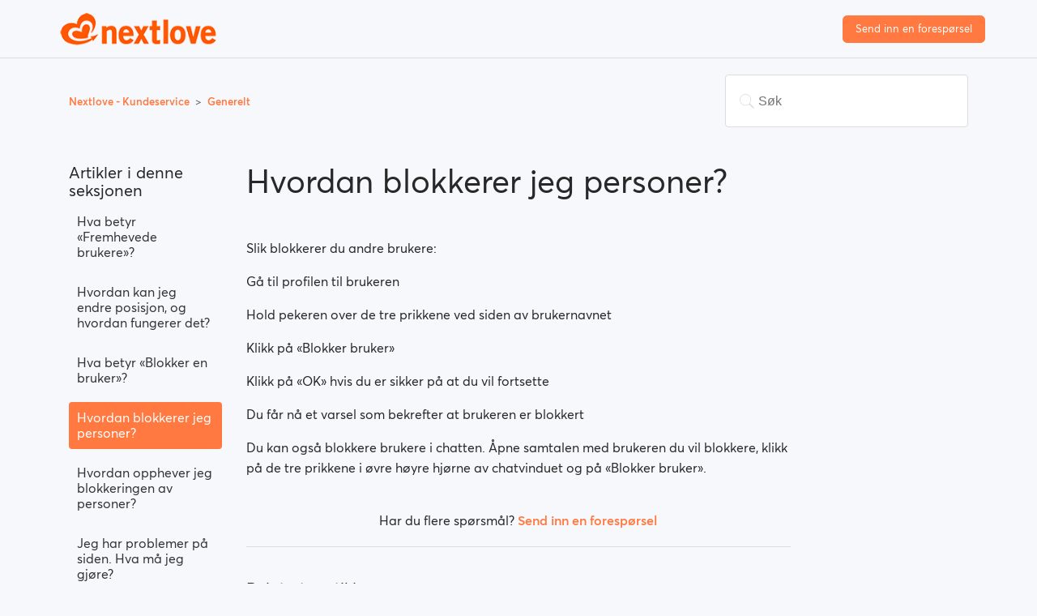

--- FILE ---
content_type: text/html; charset=UTF-8
request_url: https://www.nextlove.no/nb/help-center/question/4
body_size: 3338
content:
<!DOCTYPE html>
<html class="no-js non-ie" xml:lang="en" lang="en">
<head>
    <title>    Hvordan blokkerer jeg personer? | Nextlove Hjelpsenter
</title>
    <meta name="description" content="" />
    <meta name="keywords" content="" />
    <meta http-equiv="Content-Type" content="text/html; charset=utf-8" />
    <meta http-equiv="X-UA-Compatible" content="IE=edge" />
    <meta http-equiv="pragma" content="no-cache" />
    <meta name="SKYPE_TOOLBAR" CONTENT="SKYPE_TOOLBAR_PARSER_COMPATIBLE" />
    <meta name="apple-mobile-web-app-capable" content="yes" />
    <meta name="HandheldFriendly" content="True" />

    <meta name="viewport" content="width=device-width, initial-scale=1, shrink-to-fit=no">

    <meta property="og:title" content="    Hvordan blokkerer jeg personer? | Nextlove Hjelpsenter
" />
    <meta property="og:type" content="website" />
                <meta property="og:restrictions:age" content="18+"/>

        
        <link rel="shortcut icon" href="/nl_favicon.ico" type="image/x-icon" />

            
    
    <script>
        window.curlocale = 'nb';
    </script>
    <link hreflang="x-default" href="https://www.nextlove.com/help-center/question/4" rel="alternate" />
<link hreflang="en" href="https://www.nextlove.com/en/help-center/question/4" rel="alternate" />
<link hreflang="nb" href="https://www.nextlove.com/nb/help-center/question/4" rel="alternate" />
<link hreflang="sv" href="https://www.nextlove.com/sv/help-center/question/4" rel="alternate" />
<link hreflang="fi" href="https://www.nextlove.com/fi/help-center/question/4" rel="alternate" />
<link hreflang="da" href="https://www.nextlove.com/da/help-center/question/4" rel="alternate" />
<link hreflang="nl" href="https://www.nextlove.com/nl/help-center/question/4" rel="alternate" />
<link hreflang="en-us" href="https://www.nextlove.com/en_US/help-center/question/4" rel="alternate" />
    

        <link rel="stylesheet" href="https://d2h6lqdh1cfgdt.cloudfront.net/2ce9626/backendAssets/common/fonts/averta/styles.css">
    <link rel="stylesheet" href="https://d2h6lqdh1cfgdt.cloudfront.net/2ce9626/backendAssets/common/fonts/victoriamilan/styles.css">
    <link rel="stylesheet" href="https://d2h6lqdh1cfgdt.cloudfront.net/2ce9626/css/help-center.css">
      </head>

  <body ng-app="vm.helpCenter" ng-controller="HelpCenterController as vm" class="help-center-body">

    <header class="help-center-header nl">
    <div class="container">
        <a href="/nb/help-center" class="header-logo">
            <img src="https://d2h6lqdh1cfgdt.cloudfront.net/2ce9626/backendAssets/nl/logo/default/nb.png" alt="">
        </a>
        <a class="btn btn-primary submit-btn" href="/nb/help-center/contact-us">Send inn en forespørsel</a>
    </div>
</header>

<main class="help-center-body">
                        <div class="container-divider"></div>
        <div class="container">
            <nav class="sub-nav">
                <ol class="breadcrumbs">
                    <li>
                        <a href="/nb/help-center">
                            Nextlove - Kundeservice
                        </a>
                    </li>
                    <li title="Generelt">
                        <a href="/nb/help-center/category/1"
                        >
                            Generelt
                        </a>
                    </li>

                </ol>

                <form class="search"  data-icon="a" action="/nb/help-center/search" method="get">
                    <input type="search" name="query" id="query" value="" placeholder="Søk" autocomplete="off">
                </form>
            </nav>

            <div class="article-container" id="article-container">
                <section class="article-sidebar">
                    <section class="section-articles collapsible-sidebar">
                        <h3 class="collapsible-sidebar-title sidenav-title">Artikler i denne seksjonen</h3>
                        <ul>
                                                                                                                                <li>
                                                                                <a href="/nb/help-center/question/1"
                                           class="sidenav-item "
                                        >
                                            Hva betyr «Fremhevede brukere»?
                                        </a>
                                    </li>
                                                                                                                                                                <li>
                                                                                <a href="/nb/help-center/question/2"
                                           class="sidenav-item "
                                        >
                                            Hvordan kan jeg endre posisjon, og hvordan fungerer det?
                                        </a>
                                    </li>
                                                                                                                                                                <li>
                                                                                <a href="/nb/help-center/question/3"
                                           class="sidenav-item "
                                        >
                                            Hva betyr «Blokker en bruker»?
                                        </a>
                                    </li>
                                                                                                                                                                <li>
                                                                                <a href="/nb/help-center/question/4"
                                           class="sidenav-item current-article"
                                        >
                                            Hvordan blokkerer jeg personer?
                                        </a>
                                    </li>
                                                                                                                                                                <li>
                                                                                <a href="/nb/help-center/question/5"
                                           class="sidenav-item "
                                        >
                                            Hvordan opphever jeg blokkeringen av personer?
                                        </a>
                                    </li>
                                                                                                                                                                <li>
                                                                                <a href="/nb/help-center/question/6"
                                           class="sidenav-item "
                                        >
                                            Jeg har problemer på siden. Hva må jeg gjøre?
                                        </a>
                                    </li>
                                                                                                                                                                <li>
                                                                                <a href="/nb/help-center/question/7"
                                           class="sidenav-item "
                                        >
                                            Hvordan sletter jeg bufre og informasjonskapsler?
                                        </a>
                                    </li>
                                                                                                                                                                <li>
                                                                                <a href="/nb/help-center/question/43"
                                           class="sidenav-item "
                                        >
                                            Hvordan endrer jeg alderen/brukernvan min?
                                        </a>
                                    </li>
                                                                                                                                                                <li>
                                                                                <a href="/nb/help-center/question/44"
                                           class="sidenav-item "
                                        >
                                            Jeg kan ikke betale / Kort blir avvist
                                        </a>
                                    </li>
                                                                                                                                                                <li>
                                                                                <a href="/nb/help-center/question/45"
                                           class="sidenav-item "
                                        >
                                            Falske profiler
                                        </a>
                                    </li>
                                                                                    </ul>
                    </section>
                </section>

                <article class="article">
                    <header class="article-header">
                        <h1 title="Hvordan blokkerer jeg personer?" class="article-title">
                            Hvordan blokkerer jeg personer?
                        </h1>
                    </header>
                    <section class="article-info">
                        <div class="article-content">
                            <div class="article-body">
                                <p>Slik blokkerer du andre brukere:</p><p>Gå til profilen til brukeren</p><p>Hold pekeren over de tre prikkene ved siden av brukernavnet</p><p>Klikk på «Blokker bruker»</p><p>Klikk på «OK» hvis du er sikker på at du vil fortsette</p><p>Du får nå et varsel som bekrefter at brukeren er blokkert</p><p>Du kan også blokkere brukere i chatten. Åpne samtalen med brukeren du vil blokkere, klikk på de tre prikkene i øvre høyre hjørne av chatvinduet og på «Blokker bruker».</p>
                            </div>
                            <div class="article-attachments">
                                <ul class="attachments">
                                </ul>
                            </div>
                        </div>
                    </section>

                    <footer>
                                                                                                                                                                                                                                                                                                                <div class="article-more-questions">
                            Har du flere spørsmål? <a href="/nb/help-center/contact-us">
                                Send inn en forespørsel
                            </a>
                        </div>
                        <div class="article-return-to-top">
                            <a href="#article-container">Return to top<span class="app-icon-arrow-up"></span></a>
                        </div>
                    </footer>

                    <section class="article-relatives">
                                                                            <section class="related-articles">
                                <h3>Relaterte artikler</h3>
                                <ul>
                                                                            <li>
                                            <a href="/nb/help-center/question/1" class="article-list-link">Hva betyr «Fremhevede brukere»?</a>
                                        </li>
                                                                            <li>
                                            <a href="/nb/help-center/question/5" class="article-list-link">Hvordan opphever jeg blokkeringen av personer?</a>
                                        </li>
                                                                            <li>
                                            <a href="/nb/help-center/question/44" class="article-list-link">Jeg kan ikke betale / Kort blir avvist</a>
                                        </li>
                                                                            <li>
                                            <a href="/nb/help-center/question/6" class="article-list-link">Jeg har problemer på siden. Hva må jeg gjøre?</a>
                                        </li>
                                                                            <li>
                                            <a href="/nb/help-center/question/3" class="article-list-link">Hva betyr «Blokker en bruker»?</a>
                                        </li>
                                                                    </ul>
                            </section>
                                            </section>
                </article>
            </div>
        </div>
    </main>

<footer class="help-center-footer">
    <div class="py-5 socials-apps">
    <div class="container">
                    <div class="social-links row d-flex justify-content-center align-items-center flex-column text-center">
                        <ul class="list-inline">
                                    <li class="list-inline-item">
                        <a class="social-network facebook" href="https://www.facebook.com/OfficialNextLove" target="_blank">
                            <i class="app-icon-facebook"></i>
                        </a>
                    </li>
                                                    <li class="list-inline-item">
                        <a class="social-network twitter" href="https://twitter.com/nextlovecom" target="_blank">
                            <i class="app-icon-twitter"></i>
                        </a>
                    </li>
                                                    <li class="list-inline-item">
                        <a class="social-network instagram" href="https://www.instagram.com/nextloveofficial" target="_blank">
                            <i class="app-icon-instagram"></i>
                        </a>
                    </li>
                            </ul>
        </div>
        
                            <div class="app-icons row d-flex justify-content-center align-items-center flex-column text-center text-white mt-3">
                <h4><span>Last ned Nextlove-appen</span></h4>
                <ul class="list-inline mt-2">
                                            <li class="list-inline-item">
                            <a href="https://itunes.apple.com/app/id1133482367" target="_blank">
                                <i class="icon icon-app-store"></i>
                            </a>
                        </li>
                                                                <li class="list-inline-item">
                            <a href="https://play.google.com/store/apps/details?id=com.nextlove.androidapp" target="_blank">
                                <i class="icon-google-play"></i>
                            </a>
                        </li>
                                    </ul>
            </div>
            </div>
</div>
<div class="footer-content">
    <div class="container">
        <div class="row">
            <div class="col-md-6">
                <div class="footer-left">
                    <ul class="navlinks">
                        <li>
                            <a href="/nb/static/about-us">Om oss</a>
                        </li>
                        
                                                                            <li><a href="http://www.nextlove.no/blog" target="_blank">Blogg</a></li>
                                                <li>
                            <a href="/nb/static/privacy-statement">Personvernerklæring</a>
                        </li>
                        <li>
                            <a href="/nb/static/ip-policy">IP Policy</a>
                        </li>
                        <li>
                            <a href="/nb/static/terms-and-conditions">Brukervilkår</a>
                        </li>
                    </ul>
                </div>
            </div>
            <div class="col-md-6">
                <div class="footer-right">
                    <div class="security">
                        <img src="https://victoriamilan-landers.s3.amazonaws.com/assets/l2-assets/images/security.png" alt="">
                    </div>
                </div>
            </div>
        </div>
        <div class="copyright">
            © Copyright Nextlove ® All rights reserved.
            <a href="/nb/sitemap/show">Nettstedskart</a>
            <a href="http://www.loverevenue.com/" target="_blank">Samarbeidspartner</a>
        </div>
    </div>
</div></footer>

<app-notifications></app-notifications>

<script type="text/ng-template" id="notification.component.html">
    <div 
        class="wrapper {{ 'type-' + vm.notification.type }}"
    >
        <a class="close-notification" ng-click="vm.onClose()">
            <i class="app-icon-close"></i>
        </a>

        <div ng-if="vm.notification.text" class="text-notification">
            {{ vm.notification.text }}
        </div>

        <div
                ng-if="vm.notification.html"
                class="text-notification"
                ng-bind-html="vm.notification.html"
        >
        </div>
    </div>
</script>
<script type="text/ng-template" id="notifications.component.html">
    <app-notification
            ng-repeat="notification in vm.notifications"
            close="vm.removeNotification(notification)"
            notification="notification"
    >
    </app-notification>
</script>
<script type="text/ng-template" id="requestSentModal.html">
    <div class="modal show request-sent-modal">
        <div class="modal-dialog" role="document">
            <div class="modal-content">
                <div class="modal-body">
                    <div class="questions-title">
                        <span ng-if="vm.relatedArticles.length > 0">Mens du venter på svar kan kanskje noen av disse artiklene svare på spørsmålet ditt?</span>
                        <span ng-if="vm.relatedArticles.length === 0">Oida! Ser ut til at det ikkke er noen relarterte artikler om dette emnet.</span>
                    </div>

                    <div class="questions">
                        <div ng-if="vm.relatedArticles.length > 0"
                            ng-repeat="article in vm.relatedArticles"
                            class="question-wrapper"
                            ng-class="{'active': vm.activeArticle === article}"
                        >
                            <i class="app-icon-arrow-down" ng-click="vm.toggleArticle(article)"></i>

                            <div
                                class="question"
                                ng-click="vm.toggleArticle(article)"
                            >
                                {{ article.question }}
                            </div>

                            <div ng-if="vm.activeArticle"
                                class="answer"
                                ng-bind-html="vm.activeArticle.answer"
                            ></div>
                        </div>
                        <div class="sad-smiley-wrapper" ng-if="vm.relatedArticles.length === 0">
                            <i class="app-icon-sad-smiley"></i>
                        </div>
                    </div>

                    <div class="helped-question">
                        Svarer denne artikkelen på spørsmålet ditt?
                    </div>

                    <div class="buttons-wrapper">
                        <button class="btn btn-default" ng-click="vm.submitRequest()">
                            <i class="app-icon-close"></i>
                            Nei, jeg trenger hjelp
                        </button>

                        <button class="btn btn-default" ng-click="vm.closeRequest()">
                            <i class="app-icon-check-mark"></i>
                            Ja, avslutt forspørselen min
                        </button>
                    </div>
                </div>
            </div>
        </div>
    </div>
</script>

        <script src="https://d2h6lqdh1cfgdt.cloudfront.net/2ce9626/js/help-center-vendor.min.js"></script>
    <script src="https://d2h6lqdh1cfgdt.cloudfront.net/2ce9626/js/help-center-app.min.js"></script>
    <script src="https://d2h6lqdh1cfgdt.cloudfront.net/2ce9626/js/i18n_en.min.js"></script>

            <script src="https://d2h6lqdh1cfgdt.cloudfront.net/2ce9626/js/i18n_nb.min.js"></script>
      </body>
</html>


--- FILE ---
content_type: text/javascript
request_url: https://d2h6lqdh1cfgdt.cloudfront.net/2ce9626/js/i18n_en.min.js
body_size: 292704
content:
'use strict';

angular
    .module('vm')
    .config(function ($translateProvider) {
        $translateProvider.translations('en', {"10xYourDating":{"behaviourPsychologistsJustCracked":"Behavioral psychologists just cracked the code of irresistible dating: this method activates her desire to date you.","getMoreDatesThenEverBefore":"Get More Dates Than Ever Before!","makeWomenEager":"Make Woman Eager to Date You!","masterTheArtOfDating":"Master the Art of Dating:","masterTheScienceOfDating":"Master the Science of Dating Today!","not_interested":"I'm not interested in dating women","thesePsychologicalTriggers":"These Psychological Triggers","turnOnTheCharismaSwitch":"Turn on the Charisma Switch and Make Women Eager to Go Out with You!","utilizeProvenPsychologicalTechnique":"Utilize Proven Psychological Techniques to Ignite Irresistible Attraction and Secure Dates with Ease."},"account_settings_auto_logout_autoLogout_label":"Auto Logout function","account_settings_auto_logout_autoLogout_note":"When this box is checked, if you forget to log out when leaving your computer, the system will automatically log out for you and load a different website.","account_settings_auto_logout_note":"Change your preferences for auto logout function","account_settings_auto_logout_optional_text":"Optional: Set the website you wish to load when logging out. Leave this field blank to go to the Nextlove login page after auto logout.","account_settings_auto_logout_redirectUrl_label":"Page to load","account_settings_auto_logout_redirectUrl_note1":"Optional: Set the website you wish to load when logging out.","account_settings_auto_logout_redirectUrl_note2":"Leave this field blank to go to the Nextlove login page after auto logout.","account_settings_auto_logout_saved":"Your auto logout settings are saved","account_settings_auto_logout_timeThreshold_label":"Time threshold","account_settings_auto_logout_timeThreshold_note":"Set the time from last activity until system auto logs out.","account_settings_auto_logout_timeThreshold_value":"%mins% minutes","account_settings_email_new_label":"New email address","account_settings_email_notification":"Your email notification preferences have been saved.","account_settings_email_notifications_chat_messages":"Chat emails","account_settings_email_notifications_favorites":"Favorites emails","account_settings_email_notifications_gifts":"Gifts emails","account_settings_email_notifications_increase_your_popularity":"Popularity emails","account_settings_email_notifications_invitation":"Invitation","account_settings_email_notifications_membership_expiration":"Membership expiration emails","account_settings_email_notifications_newest_matches":"Newest matches emails","account_settings_email_notifications_other_projects":"Our projects offers","account_settings_email_notifications_photo_requests":"Photos requests emails","account_settings_email_notifications_private_keys":"Private keys emails","account_settings_email_notifications_profile_details_requests":"Profile details requests","account_settings_email_notifications_special_offers":"Special offers","account_settings_email_notifications_summary":"Summary emails","account_settings_email_notifications_surveys":"Surveys","account_settings_email_notifications_thank_from_admin":"Thank from moderators","account_settings_email_notifications_upload_photo":"Upload photo","account_settings_email_notifications_visits":"Visits emails","account_settings_email_notifications_winks":"Winks emails","account_settings_notifications_gift":"When I receive a new gift","account_settings_notifications_message":"When I receive a new message","account_settings_notifications_other":"Other standard notifications on this site","account_settings_notifications_sentToNote":"E-mail notifications will be sent to","account_settings_page_title":"Account settings","account_settings_password_confirm_password_label":"New password again","account_settings_password_current_label":"Current password","account_settings_password_new_label":"New password","account_settings_privacy_info":"Your privacy settings have been saved.","account_settings_privacy_value_toAllUsers":"All user","account_settings_privacy_value_toFavorites":"Only to favorite users","account_settings_privacy_value_toNobody":"Nobody","activation":{"please_check_the_email":"Please check the email we just sent to <br> <b>{{email}}<\/b>"},"activity_log":{"activities_description":"Download summary of your activity log (f.ex.: password change, email address change, received warnings etc.) on {{projectName}}.","all_data_description":"Download summary of all data processed within the system, including Massages, Account Activity and Payment Log.","audit_log_description":"Audit log description","blocked_users_description":"Download summary of all users you've blocked on {{projectName}}.","choose_your_information":"Choose Your Information","description":"You can download a copy of your account information at any time. You can download all of it at once, or you can select only the types of information and date ranges that you want. You will receive your information in PDF format that is easy to view and in CSV format that is required if you wish to transfer your data to 3rd parties. Please note that you can only request to gather your data once in every 3 days.","favorites_description":"Download summary of all people who have marked you, or you marked as favourite on {{projectName}}.","file_is_being_processed":"Your file is being processed.","gifts_description":"Download summary of all gifts you've sent and received on {{projectName}}.","messages_description":"Download summary of all messages you've sent and received on {{projectName}}.","notification_progress_description":"We will let you know when it\u2019s complete, so you can download it to your preferred device.","payment_log_description":"Download summary of all the payment information related to your account.","photo_requests_description":"Download summary of all photo requests you've sent and received on {{projectName}}.","private_keys_description":"Download all the private keys you sent or requested on {{projectName}} including deleted and pending ones","select_items":"Select items","title":"Manage My Data","user_info_description":"Download all the profile details you have on {{projectName}}","visits_description":"Download summary of all profiles you've visited and the users who visited your profile on {{projectName}}.","winks_description":"Download summary of all winks you've sent and received on {{projectName}}.","your_data_is_ready":"We have sent you on email to {{email}} with summary of your request","your_file_is_ready":"Your file is ready"},"add_pictures_from_social_network":"Add pictures from {{socialNetwork}}","add_premium_plus":{"add_button":"Add Premium Plus to my purchase","add_premium_plus_button":"Add Premium Plus to my purchase","benefits_chat":"Free members can chat with you","benefits_contact":"60% more profiles you can contact","benefits_message":"Free members can read your messages","benefits_title":"Get more with Premium Plus","header":"Add Premium Plus","price":"{{currency}} {{price}}.-\/mo","price_label":"%currency% %price%.-\/mo","skip_button":"Skip","text":"Sponsor free members to contact you!"},"additional_contact_feature":{"purchase_text_tooltip":"There is daily limit in place on our site, meaning that all premium profiles are restricted to %count% contacts (%count% different profiles) per day. (This however doesn't apply to the number of messages you send to a user.)","will_last":"* Purchased extra contacts will last for 24 hours from the time the payment has been made."},"addphoto_button":"Add Photo","addpremiumplus_add_button":"Add Premium Plus to my purchase","addpremiumplus_benefits_item1":"Free members can read your messages","addpremiumplus_benefits_item2":"Free members can chat with you","addpremiumplus_benefits_item3":"60% more profiles you can contact","addpremiumplus_benefits_title":"Get more with Premium Plus","addpremiumplus_header":"Add Premium Plus","addpremiumplus_price_label":"%currency% %price%.-\/mo","addpremiumplus_skip_button":"Skip","addpremiumplus_text":"Sponsor free members to contact you!","allow":"Allow","almost_done":{"continue_button":"Continue","header":"Almost done!","location_label":"Location","username_asking":"Please enter a username to keep your affair discreet.","we_protect_your_identity":"We protect your identity!"},"almostdone_continue_button":"Continue","almostdone_header":"Almost done!","almostdone_location_label":"Location","amount_credits":{"plural":"{{amount}} credits","singular":"{{amount}} credit"},"annual_income_100K":"US$ 100,000","annual_income_125K":"US$ 125,000","annual_income_150K":"US$ 150,000","annual_income_175K":"US$ 175,000","annual_income_1M":"US$ 1 million","annual_income_200K":"US$ 200,000","annual_income_250K":"US$ 250,000","annual_income_300K":"US$ 300,000","annual_income_400K":"US$ 400,000","annual_income_500K":"US$ 500,000","annual_income_50K":"US$ 50,000","annual_income_75K":"US$ 75,000","annual_income_more_than_1M":"More than US$ 1 million","answer":{"i_would_be_happy_not_to_receive_this_emotion":"Happy not to receive it","i_would_be_happy_to_receive_it":"Happy to receive it","i_would_feel_neither_happy_nor_unhappy":"Neither happy nor unhappy","i_would_feel_somewhat_unhappy":"Somewhat unhappy","i_would_feel_very_unhappy":"Very unhappy"},"attached_man_seeking_a_woman":"Attached man seeking woman","attached_woman_seeking_a_man":"Attached woman seeking man","attraction_game":{"title":"Attraction game"},"attraction_header":"Attractions","attraction_madebutton1":"Send Message","attraction_madebutton2":"Keep Playing","attraction_madetext1":"Attraction made!","attraction_madetext2":"Send a message or keep playing","attraction_maintext":"Want to meet me?","attraction_nophototext":"Ooops... You need at least one photo to play this Game","attraction_noprofiles":"Currently there are no profiles matching your criteria","attraction_pendingphotobutton1":"My photos","attraction_pendingphotobutton2":"Search People","attraction_pendingphototext":"You will be notified by email when your photo(s) approved","attraction_tab1":"Game","attraction_tab2":"Attractions made","attraction_tab2text":"Said YES on : ","attraction_tab3":"My Attractions","attraction_tab3text1":"You said YES on: ","attraction_tab3text2":"You said NO on: ","attraction":{"answer":{"no":"NO","yes":"YES"},"attraction_made":{"gender_female":"female","gender_male":"male","info":"Send %genderrelated% a message or keep playing","info_gender":"Send her a message or continue playing","info_male":"Send him a message or continue playing","keep_playing_button":"Continue Playing","message_button":"Send Message","play_button":"Keep Playing","send_message_button":"Send Message","title":"Attraction made!"},"attractions_made_tab":"Attractions made","attractions_made":{"list_label":"Said YES on : %dateformat%"},"game_tab":"Game","game_text":"Want to meet me?","game_want_to_meet_me_text":"Want to meet me?","game":{"matched":"Matched","mine":"Mine","play":"Play"},"header":"Attractions","my_attractions_tab":"My Attractions","my_attractions":{"list_label":"You said %answer% on: %dateformat%"},"no_photo":{"text":"Ooops... You need at least one photo to play this Game","you_need_one_photo_text":"Oops... You need at least one photo to play this game"},"noprofiles_info":"Currently there are no profiles matching your criteria","noprofiles_text":"Currently there are no profiles matching your criteria","pending_photo":{"my_photos_button":"My photos","people_nearby_button":"People Nearby","photo_button":"My photos","search_button":"Search People","text":"You will be notified by email when your photo(s) approved.","you_will_be_notified_text":"You will be notified by email when your photo(s) is approved."}},"auto_renewal":{"description":"We'd hate to lose you! Stay a Premium Member and we will give you {{amount}} credits for every week","get_free_credits":"Get {{amount}} Credits for free!","get_free_credits_only_text":"Get Free Credits","required_access_level":"You don't have the required access level","turn_off_recurring":"Turn Off Recurring","unsubscribe":"Unsubscribe?"},"banners":{"popup_header":"Have you checked our partner sites yet?"},"become_premium_user":"Become a premium user","benefits":{"able_to":"By purchasing a premium membership you will be able to:","header":"Purchasing Benefits","item1":"Send &amp; Read messages","item2":"Chat with other members online","item3":"Use Advanced Search tool","item4":"Send Gifts to people you like","item5":"Get seen by thousands in PROFILE BOOSTER","item6":"See who visits your profile","never_appear":"%sitename% will never appear in your credit card billing statements.","upgrage":"Upgrade to Premium"},"birthday_dateformat":"mm\/dd\/yyyy","birthday_label":"Birthday","block":{"alert":"You have successfully blocked the selected user.","are_you_sure":"Are you sure to","block_button":"Block","block_the_user":"block the user","modal":{"cancel_button":"Cancel","info":"Blocking a user means you will no longer be able to see \neach other's profiles or communicate with each other.","title":"Are you sure?","yes_button":"Yes"},"unblock_the_user":"unblock the user"},"blocked_list":{"title":"Blocked users list"},"bonus":{"bonus_code_applied":"Bonus code applied","i_have_a_bonus_code":"I have a bonus code","please_enter_your_bonus_code":"Please enter your bonus code"},"boost_modal":{"end":{"boost_again":"Boost again","swipe_to_see_text":"Swipe to see who checked you out.","you_got_more_views_text":"You got up to 8.5x more profile views.","your_boost_was_a_success":"Your Boost was a success!"},"introducing":{"be_the_top_text":"Be the top profile in your area for 30 minutes and get more matches!","introducing_project_boost":"Introducing {{project}} Boost","skip_the_line":"Skip the line"},"remaining":{"being_seen_text":"You're being seen by more people.","keep_swiping_text":"Keep swiping for the best result!"}},"button":{"complete":"Complete","get_free_premium_membership":"Get free premium membership","off":"OFF","on":"ON"},"buy_credits":{"header":"Buy Credits","subtitle":"Select a package to fill you up","title":"You've run of credits"},"by_clicking_i_accept_terms":"By clicking, I accept the <a target=\"_blank\" href=\"{{termsLink}}\">Terms of Use<\/a> and <a target=\"_blank\" href=\"{{privacyLink}}\">Privacy Policy<\/a>","cancel":"Cancel","cancel_button":"Cancel","caption_text":"Add a note about your photo","changed_service_rule":"We have changed the rules of the service!","chat_for_free_promo":{"description":"It seems that your profile is incomplete. Upload a photo and complete your profile and we will grant you with a Standard Membership which will allow you to Read and Write message for Free!","title":"Chat for Free? Upload a Profile Photo and Complete your Profile."},"chat_list":{"title":"Chat list"},"chat_with_me":"Message me","chat-no-pay-modal":{"hint":{"dont_share_banking_info":"Do not give out account numbers, usernames or passwords.","no_pay_per_meet":"{{projectName}} is about real relationships."},"label":{"dont_share_banking_info":" Don\u2019t share banking info","no_pay_per_meet":"No pay-per-meet (PPM).","no_sugar_dating":"No Sugar Dating (financial compensated darting)"},"note":"Note: Please read each section, check each box, and click \"I Agree\" before messaging other members. You will only see this agreement once.","text":"As an Attractive member, please keep in mind the following safety and precautionary advice:","title":"Thank you for being part of the {{projectName}} community!"},"chat-upgrade-modal":{"contact_text":"Answer {{contactName}} and increase your chances to find a hot date by becoming a Premium Member","features_text":"Live chat - request private photos - send gifts and more!"},"chat":{"all_tab":"All","cant_send_message_to_user":"You can't send a message to this user","contact_upgrade_notification_female":"{{username}} has sent you a message. Upgrade your membership to read her message.","contact_upgrade_notification_male":"{{username}} has sent you a message. Upgrade your membership to read his message.","contact":{"is_typing":"{{username}} is typing...","unique_limit":"You have reached the daily limit for contacting new users, please try again tomorrow!"},"deactivated_contact_promo":{"her_note":"It seems that this user has disabled her account. Unfortunately you won't be able to send message to this user for the time being. You can try again later.","his_note":"It seems that this user has disabled his account. Unfortunately you won't be able to send message to this user for the time being. You can try again later.","title":"{{username}} decided to take break."},"delete_message_confirmation":"Are you sure you want to delete the selected message?","enter_message_label":"Enter message here","file_size_error_message":"This file is too large to upload. The maximum supported file size is {{limit}}MB.","file_type_error_message":"Upload failed. Unsupported file type.","filtered_tab":"Filtered","find_someone":"Go find someone!","get_credits_and_chat_with_anyone":"<h2>Get a<br>CREDIT<br>PACKAGE<\/h2><h4>and chat with anyone!<\/h4>","has_been_deactivated_by_herself":"Oops\u2026 this user seems to have taken a pause or temporarily deactivated their account. Your message will be delivered as soon as she returns online","has_been_deactivated_by_himself":"Oops\u2026 this user seems to have taken a pause or temporarily deactivated their account. Your message will be delivered as soon as he returns online","have_no_chats_yet":"Why so shy?","header":"Chat","history_is_empty":"Your chat history is empty.","images":{"limit_per_day":"You reached your 10 photo\/day limit, please try again tomorrow."},"inbox_filter":{"appearance":"Appearance","background":"Background","basic":"Basic Filters","life_style":"Life Style","other":"Other","seeking":"Seeking","sex_drive":"Drive"},"inbox_tab":"Inbox","inbox":{"feature_available_for_premium":"This feature is available only for Premium Members.","modify_your_filters":"Please modify your filters"},"message_contains_bad_words":"The message contains bad words and now it waits for moderation and it is not yet visible for receiver","message_contains_restricted_words":"Message contains restricted words, please rewrite it and send again.","message_sent":"Message sent!","message":{"filtered_no_contacts_header":"There aren't any users matching your filters","no_matching_users":"Sorry, there are no matching users","no_messages_received_yet":"Sorry, no messages received yet","no_unread_messages":"You don\u2019t have any unread messages"},"messages":{"delivered":"Delivered","read":"Read","unread":"Unread"},"no_messages":"You have no messages yet","normal_message":"Normal Message","not_enough_credits_alert":"You need to purchase credits to send a Priority Message.","notification":{"receiver_is_blocked":"You have blocked this user","save_any_filter":"Please choose any filer and save them","select_any_filter":"Please select at least one filter","sender_is_blocked":"This user has blocked you"},"online_tab":"Online","premium_required_header":"Chat with <span>{{name}}<\/span><br>Upgrade to PREMIUM!","premium_required_text_female":"Reply to her message and<br>get the conversation going!","premium_required_text_male":"Reply to his message and<br>get the conversation going!","priority_message":"Priority Message","priority_message_label":"Priority","pull_to_get_older_messages":"Pull to get older messages...","say_hi_to":"Say Hi! to","search_label":"Search Contacts","send_button":"Send","unread_tab":"Unread","upgrade_membership_to_read":"Upgrade membership to read","upgrade_notification_upgrade_button":"Upgrade Now so {{username}} can read this message!","upgrade_notification_user_cannot_read":"{{username}} cannot read this message as you are both FREE members.","upgrade_notification_user_cannot_read_pp_female":"{{username}} can not read this message as she is a FREE member unless you upgrade to Premium Plus. With Premium Plus FREE members are able to see and respond to your message.","upgrade_notification_user_cannot_read_pp_male":"{{username}} can not read this message as he is a FREE member unless you upgrade to Premium Plus. With Premium Plus FREE members are able to see and respond to your message.","upgrade_to_premium_and_chat_with_anyone":"<h2>Upgrade to PREMIUM<\/h2><h4>and chat with anyone!<\/h4>","user_sent_a_photo":"{{username}} sent a photo","user":{"lives_in":"Lives in"},"write_message_enter_to_send":"Write message  (Enter to send)","write_message_to":"Write a message to {{username}}","you_dont_have_messages":"It seems you don\u2019t have any messages yet.","you_sent_a_photo":"You sent a photo"},"check_email_header":"Check your email","check_email_modal_did_not_get_email":"Didn\u2019t get the email?","check_email_modal":{"label":{"check_junk":"Make sure to check your junk or spam folder.","not_received_email":"Haven't received the confirmation email yet?","wait_resending":"Please note: Emails may take several minutes to reach their target. Please wait before resending confirmation email, as it invalidates all previous validation emails."},"title":{"confirm_email":"Please confirm your email address."}},"choose_gift_to_send":"Choose a gift to send","choose_safe_password":"Choose a safe password","choose_screen_name":"Choose a screen name","choose_your_country_or_language":"Choose your country and language","commom":{"as_featured_on":"as featured on","normally":"Normally"},"common_birthday_dateformat":"mm\/dd\/yyyy","common":{"1_month_free":"1 month free","accept_project_terms_n_privacy":"I accept {{projectName}}'s <a href=\"{{termsLink}}\" target=\"_blank\">Terms of use<\/a> and <a href=\"{{privacyLink}}\" target=\"_blank\">Privacy Policy<\/a>","accept_terms_n_privacy":"I accept the {{terms_link}} and {{privacy_link}}","account_activity":"Account Activity","activate_my_profile":"Activate my profile","activate_your_account":"Activate your account","activities":"Activities","add":"Add","add_username_label":"Add username","add_your_first_photo":"Add your first photo","address":"Address","admin_panel":"Admin panel","advanced_filters":"Advanced filters","agree":"Agree","all":"All","all_around_support":"All-around support","all_benelux":"All Benelux","all_data":"All Data","all_east_europe":"All East Europe","all_globally":"All Globally","all_rights_reserved":"All rights reserved.","all_scandinavia":"All Scandinavia","all_usa":"All USA","amazing":"Amazing!","amount_off":"{{amount}}%<br>off","anonymize_with_anonymity_tools":"Anonymize profile with Anonymity Tools","anonymous_username":"Anonymous username","another_terms_text":"Our <a href=\"{{termsLink}}\" target=\"_blank\">General Terms<\/a> also apply to <a href=\"{{cancelLink}}\" target=\"_blank\">cancellation<\/a>, <a href=\"{{refundPolicyLink}}\" target=\"_blank\">refund policy<\/a> and <a href=\"{{privacyLink}}\" target=\"_blank\">data protection<\/a>","answer":"Answer","anywhere":"Anywhere","app":"App","apply":"Apply","apply_filters":"Apply filters","apps":"Apps","are_you_robot":"Are you a robot?","attachments":"Attachments","audit_log":"Audit log","back_to_featured_users":"Back to featured users","back_to_myprofile":"Back to edit my profile","back_to_search":"Back to search","become_part_of_global_community":"Become part of global community.","benefits":"Benefits","billed_half_yearly":"billed half-yearly","billed_monthly":"billed monthly","billed_quarterly":"billed quarterly","billed_yearly":"billed yearly","billing_address":"Billing address","birthday_dateformat":"mm\/dd\/yyyy","birthday_label":"Birthday","body":"body","bonus_code":"Bonus code","boost_my_popularity":"Boost my popularity","brand_is_unique":"{{brand}} is unique","brilliant":"Brilliant!","browse_members_now":"Browse members now!","browse_site":"Browse site","but_donot_worry":"But don\u2019t worry!","button":{"later":"Not now","select":"Select"},"buttons":{"add_photo":"Add Photo","back":"Back","cancel":"Cancel","clear":"Clear","close":"Close","delete":"Delete","save":"Save","send":"Send","set":"Set","skip":"Skip","upgrade_to_premium":"UPGRADE TO PREMIUM","upgrade_to_premium_now":"Upgrade to premium now"},"buy_gift":"Buy Gift","bye_bye":"Bye bye","cancel_recurring":"Cancel recurring","change_language_button":"Tap here to change language","change_to":"Change to","change_to_imperial":"Change to imperial","change_to_metric":"Change to metric","chat":"Chat","chat_now":"Chat now","chat_with_me":"Chat with me","chat_with_name":"Chat with {{name}}","check_it_out":"Check it out","check_out_our_guidelines":"Check out our guidelines","check_your_messages":"Check your messages","checkout_link":"Please check out the link below.","choose_amount":{"plural":"Choose {{amount}}!","singular":"Choose any!"},"chose_a_photo":"Choose a photo","chose_photo_description_apr21":"Choose a photo of just you where you can clearly see your face. You can change it later","city_not found_please_try_again":"City not found. Please try again.","click_for_sound":"Click for sound","click_here":"Click here","click_here_to_send_reminder":"Click here to send reminder","click_to_view":"Click to view","complete_profile":"Complete profile","complete_registration":"Complete registration","confirm":"Confirm","confirm_password":"Confirm password","congratulations_label":"Congratulations!","connection_error":"Connection error","connection_error_text":"Check your internet connection","contact_support":"Contact support","copy":"Copy","correct":"Correct","create_new_password_easily_remember":"Create a new password which will you easily remember","create_your_account":"Create your Account","create_your_profile":"Create your profile","credit":"credit","customer_support":"Customer support","date_from":"Date from","date_to":"Date to","date":{"april":"April","april_short":"April","august":"August","august_short":"Aug","december":"December","december_short":"Dec","february":"February","february_short":"Feb","friday_short":"Fri","january":"January","january_short":"Jan","july":"July","july_short":"July","june":"June","june_short":"June","march":"March","march_short":"March","may":"May","may_short":"May","monday_short":"Mon","november":"November","november_short":"Nov","october":"October","october_short":"Oct","saturday_short":"Sat","september":"September","september_short":"Sept","sunday_short":"Sun","thursday_short":"Thu","tuesday_short":"Tue","wednesday_short":"Wed"},"decline":"Decline","delete_messages":"Delete messages","delete_selected":"Delete selected","describe_yourself":{"":{"":{"":"Describe yourself..."}}},"designed_for_married_attached":"Designed for married & attached","dismiss":"Dismiss","distance_away":"{{distance}} away","done":"Done","dont_worry_theyll_come":"Don't worry, they'll come","download":"Download","download_app_and_upgrade":"Download the App & Upgrade to Premium!","download_brand_app":"Download the {{sitename}} app","download_pdf":"Download PDF","download_project_app":"Download {{projectName}} app","edit":"Edit","edit_my_profile":"Edit my profile","email":"Email address","email_label":"Email","email_preferences":"Email preferences","email_us":"Email us","enable_location":"Enable location","enable_location_services":"Enable location services","enabled":"Enabled","enjoy_project":"Enjoy {{project}}","enter_city_name":"Enter city name","enter_username":"Enter username","error":"Error","everyone_is_welcome_on_project":"Everyone\u2019s is welcome on {{projectName}}!","exit_on_back_button":"Press BACK again to quit","extended_privacy":"Extended Privacy","eye_colour":"Eye colour","featured":"Featured","featured_users":"Featured users","featured_users_short":"Featured","feedback":"Feedback","files_chosen":"files chosen","filter_disabled":"Filter disabled","filter_enabled":"Filter enabled","financials":"Financials","find_answer_in_faq":"Find answers to frequently asked questions.","find_love":"Find love","find_someone":"Go find someone!","find_your":"FIND YOUR","find_your_affair_now":"BROWSE MEMBERS NOW!","find_your_secret_affair":"Find Your Secret Affair","finish":"Finish","first_name":"First name","follow_me":"Follow me","forgot_login_or_password":"Forgot login or password","forgot_password_label":"Forgot password?","free_donwload":"Free download","frequency_label":"Frequency","functionality_label":"functionality","gender_label":"I am a","general_label":"General","get_best_matches":"Get the best matches!","get_credits":"Get credits","get_credits_now":"Get credits now","get_now":"Get now","get_started_here":"Get Started Here","go_back":"Go Back","go_to_conversation":"Go to the conversation","go_to_search":"Go to search","got_it":"Got it!","grant_access":"Grant access","great":"Great!","help":"Help","hey":"Hey,","hi":"Hi,","hide_advertisement":"Hide advertisement","hours":"Hours","how_can_we_help_you":"How can we help you","i_accept_label":"I accept","i_agree_label":"I agree","i_am":"I'm a","i_understand":"I understand","i_want_premium":"I want Premium!","i_want_to_upload_a_photo":"I want to upload a photo","im_looking":"I'm looking","im_looking_for":"I\u2019m looking for","image_expired":"Image expired","important":"Important","inapp_label":"In-App","incorrect_symbols":"Incorrect symbols","increase_your_chances":"Increase your chances with ProfileBOOSTER!","info":"Info","join_anonymously":"Join anonymously","join_brand":"Join {{brand}}","join_now":"Join now","join_project":"Join {{projectName}}","joined_on":"Joined on","just_sent_you_a_message":"just sent you a message","keep_me_logged_in_label":"Keep me logged in","keep_on":"keep on","last_name":"Last Name","last_online":"Last online","last_step":"Last step!","latest_members":"Latest Members","legal_text_above":"By clicking above to register, you confirm that you agree to our {{termsLink}} and you have read and understood our {{privacyPolicy}}","likes":"Likes","loading":"Loading...","location":"Location","location_label":"Select a city","login":{"@":"Login","accept_terms_n_privacy":"By continuing you agree to Richmeetbeautiful's\u00a0{{terms_link}}\u00a0and\u00a0{{privacy_link}}. Promoting illegal commercial activities (such as prostitution) is prohibited. If you are an ESCORT, DO NOT use this website."},"login_accept_terms_n_privacy":"By continuing you agree to {{terms_link}}\u00a0and\u00a0{{privacy_link}}. Promoting illegal commercial activities (such as prostitution) is prohibited. If you are an ESCORT, DO NOT use this website.","login_for_members":"Login for members","logout":"Logout","looking_for":"Looking for","mark_as_read":"Mark as read","mark_as_unread":"Mark as unread","marketing_label":"marketing","matched_users":"Matched users","maximum_allowed_characters":"Maximum allowed characters are {{number}}","media_inquiries":"Media Inquiries","meet_members_near_you":"Meet members near you","members_worldwide":"members worldwide","membership_expired":"Membership expired","message_me":"Message me","middle_name":"Middle name","minutes":"Minutes","miss_out":"Miss Out!","mobile":"Mobile","modal_credit_text":"In order to continue using features such as gifts, please refill your credits","monthly":"monthly","more_details":"More details","more_options":"More options","my_code_is":"My code is","my_number_is":"My number is","nearby":"Nearby","necessary_label":"necessary","new":"New","new_matches":"New matches","new_members_near_you":"New members near you","next":"Next","next_step":"Next step","nice":"Nice!","no":"No","no_messages_yet":"No messages yet?","no_possible_match":"No possible match found.","no_thanks":"No, thanks","no_thanks_label":"No thanks","non_brand_search_words":"Non-brand search words","not_a_member":"Not a member?","not_recommended\ufeff":"not recommended\ufeff","not_right_now":"Not right now","not_sure_what_to_upload":"Not sure what to upload?","noted":"Noted!","notification_type_label":"Notification type","now":"Now","now_only":"Now only","number_files_chosen":"{{number}} files chosen","okay_label":"Okay","online_help":"Online help","online_nearby_list":"Online nearby list","online_now":"Online now!","open_profile":"Open profile","opt_in_text_jan21":"Receive exclusive members-only emails occasionally (free trials, special offers, free credits etc) from {{sitename}} & our partner sites?","or":"or","over_5_million_users":"Over 5 million users","panic":"PANIC","password_label":"Password","payment_log":"Payment Log","per_month":"Per Month","performance_label":"performance","personals":"Personals","photo_requests":"Photo Requests","photo_successfully_uploaded":"Your photo(s) successfully uploaded.","photo_upload":{"modal":{"camera_button":"Camera","facebook_button":"Facebook","info":"Please use:\nYour own photo\nA quality selfie\nJPG, GIF, PNG, BMP\nFile up to 16MB","instagram_button":"Instagram","library_button":"Library","title":"Add your Photo from"}},"play_now":"Play Now!","please_enable_location_services":"Please enable location services for {{brand}}","please_select_label":"Please select","please_verify_your_age":"Please verify your age","preview":"Preview","privacy_and_discretion guaranteed":"Privacy and Discretion guaranteed","privacy_policy_label":"Privacy Policy","private_access_requested":"Private access requested!","profile_completion":"Profile completion","profiles_with_more_than_3_photos_apr21":"Profiles with more than 3 photos are 54% more likely to get a match. You can change these later.","profiles_with_more_than_3_photos_aug21":"Profiles with more than 3 photos have a 79% higher chance of being matched.        These can be changed later.","project_blocked_in_country":"{{projectName}} is not available for {{country}} residents","project_copyright":"\u00a9 Copyright {{project_name}} \u00ae All rights reserved.","project_tip":"{{projectName}} tip","pull_to_refresh":"Pull to refresh","re-send":"Re-send","read_message":"Read message","read_more":"Read more","receive_emails_with_special_offers":"Receive occasional emails with special offers, free credits and more?","registered_on":"Registered on","relationship":"Relationship","remove":"Remove","reply":"Reply","report_message":"Report","report_photo":"Report photo","request":"Request","request_private_access":"Request private access","request_private_photo_access":"Request private photo access from others","request_selected":"Request Selected","resend":"Resend","resend_confirmation_email_error":"You may only send {{limit}} confirmation emails a day. If you did not receive your confirmation email, then please contact {{supportEmail}}","resend_email":"Resend email","resend_link":"Resend link","reset":"Reset","reset_all":"Reset all","retype_here":"Retype here","review_label":"review","rmb":{"accept_terms_n_privacy":"I agree EliteMeetsBeauty's\u00a0{{terms_link}},\u00a0{{privacy_link}}. Promoting illegal commercial activities (such as prostitution) is prohibited. Users must be at least 18 years old."},"say_hello_now":"Say hello now","scientific_matchmaking":"Scientific matchmaking","search_results":"Search results","seconds":"Seconds","secret_affair":"SECRET AFFAIR","security_check":"Security check","see_our_community_guidelines":"See our community guidelines","seeking_for_label":"Seeking for","seeking_gender_label":"Seeking a","seeking_gender":{"anybody":"Anybody","man":"man","woman":"woman"},"seeking_header":{"age":"Age: %ageinterval%","country":"Country: %city, country%","for":"For","gender":"Seeking Gender: %gender%"},"select":"Select","select_all":"Select all","select_messages":"Select messages","selected":"Selected","selected_city":"Selected city","send_a_message":"Send a message ","send_and_receive_messages":"Send and receive messages","send_gift":"Send a gift","send_her_a_gift":"Send her a gift","send_him_a_gift":"Send him a gift","send_like":"Send a like","send_request":"Send request","send_virtual_gifts":"Send virtual gifts","set_up_wishlist":"Set up wishlist","settings_label":"Settings","several_month_free":"{{months}} months free","show_me_successful_members":"SHOW ME SUCCESSFUL MEMBERS","show_more":"Show more","sign_up":{"for_date_label":"date","for_friends_label":"friends","for_label":"For"},"signing_up_for_project_is_last_and_free":"Signing up for Victoria Milan is fast and free","signup":"Signup","site_safety":"Site Safety","site_to_load_label":"Site to load","skip_anyway":"Skip anyway","skip_for_now":"Skip for now","sms_label":"SMS","start_typing_the_name_of_your_city":"Start typing the name of your city...","state":"State","state_protected":"Stay protected","subject":"Subject","success":"Success","support":"Support","sure":"Sure!","switch_to_old_site":"Switch back to older version 3.0","tap_to_change":"Tap to Change","tap_to_view":"Tap to view","terms_&_conditions":"Terms & Conditions","terms_of_service":"Terms of Service","text_area":{"max_characters":"{{max}} characters","short_error":"Text is too short. It should have 50 characters or more"},"thanks_for_your_answer":"Thanks for your answer","the_honesty_pledge":"The Honesty Pledge","thx_all_set_label":"Thank you, you're all set!","today":"Today","total_jackpots":"Total jackpots","try_different_symbols":"Try different symbols","try_for_free_&_anonymously":"Try For Free & Anonymously","try_for_free_and_anonymously":"Try for free and anonymously","turn_off":"turn off","type_your_location":"Type your location","unlimited":"unlimited","unlock":"Unlock","unselect_all":"Unselect All","update_contact_info":"Update contact info","updates_to_our_policies":"Updates to our Policies","upgrade_to_premium_start_chatting_now":"Upgrade to premium & start chatting now","upgrade_to_premium_to_send_a_message":"Upgrade to Premium to send a message!","upload_files":"Upload files","upload_from_device":"Upload from device","use":"Start looking","user":"User","user_info":"User information","username_label":"Username","verified_profiles":"Verified profiles","verified_profiles_supervised_environment":"Verified profiles, supervised environment","verify_your_number":"Verify your number","verify_yourself":"Verify yourself","view_and_read_profile_information":"View & read all profile information of other users","vip_member":"VIP Member","want_to_know_more":"Want to know more?","we_never_post_on_your_behalf":"We never post on your behalf","we_protect_our_community_real":"We protect our community by making sure everyone on {{projectName}} is real.","we_updated_privacy_text":"We've updated our Privacy Policy, please review the new policy:","we_updated_terms_text":"We've updated our Terms of Use, please review the new policy:","what_martial_status":"What is your marital status?","what_your_number":"What\u2019s your number?","whats_your_name":"What\u2019s your name?","where_are_you_from":"Where are you from?","who_is":"Who is","who_is_a":"Who's a","why_not_browse_members":"Why not browse our members?","wishing_you_an_exciting_time_on_project_name":"Wishing you an exciting time on {{projectName}}!","wishlist":"Wishlist","wrong_login_or_password":"Wrong login or password","years_old":"{{years}} years old","yes":"Yes","yes_i_want_to_skip":"Yes, I want to skip","yes_sure":"Yes I'm sure","yesterday":"Yesterday","you_re_years_old":"You're {{age}} years old","your_city":"Your city","your_first_name":"Your first name","your_height":"Your height","your_next_adventure_is_waiting_for_you":"Your next adventure is waiting for you.","your_password_label":"Your password","your_relationship_question":"Your relationship?","your_relationship_status_question":"Your relationship status?","your_weight":"Your weight","\u0441redit\u0441ard_information":"Credit Card Information"},"communication_btn_favorite":"Favorite","communication_btn_wink":"Wink","complete_profile_slider":{"text1":"People who complete their profiles get 12X more matches!","text2":"We can't find your perfect match because of your incomplete profile","text3":"Members with a complete profile gain 4 X more interactions","text4":"Members with 3+ photos get 64% of all messages on {{brand}}","text5":"Don't risk getting ignored by other members because of an incomplete profile!","text6":"94% of women prefer to chat with complete profiles only","text7":"Your profile is 84% empty :( You're almost invisible on the site"},"completing_profile":{"annotation":"Complete your profile information and tap green \"Save\" button.","body_label":"My Body type is","eyes_label":"My Eyes is","hair_label":"My Hair is","header":"Completing Profile","height_label":"My height is","height_unit":"cm","save":"Save Information","weight_label":"My weight is","weight_unit":"kg"},"confidential_and_free":"100% confidential & free","confirm_cancel_recurring":"Are you completely sure you wish to cancel your recurring payments? This action will cut off your communication, and members who are interested in you will not be able to contact you.","confirm_email":{"check_your_inbox":"Check your inbox!"},"conversations":{"send":"Send"},"create_account":"Create account","create_your_project_account":"Create your {{projectName}} account","credit_model":{"credit_features_title":"With credits you can unlock credits benefits","credit_usage":"Credit usage","credits_required_modal_text":"{{name}} has sent you a message. To chat with {{name}}, please purchase credits.","credits_run_out_bottom_text":"By clicking \u201c{{buttonText}}\u201d you accept our {{termsLink}}, {{privacyLink}} and authorize the purchase to be charged to your saved creditcard {{cardNumber}}","credits_run_out_sub_title":"Keep the good times going with one of these credit packs:","credits_run_out_title":"You're about to run out of credits!","legal_text":"By clicking on Confirm Payment, you accept our {{termsLink}} and {{privacyLink}}","more_credits":"{{credits}} more credits","prices_text":"All prices are in US Dollars, taxes are included.","purchase_credits_to_access_features":"Purchase credits to access the premium features","save_per_credit":"Save {{discount}}% per credit","start_chatting_title":"Start chatting with these online users!","vip_message_has_been_opened":"VIP Message has been opened"},"credit":{"bottom_text":"Standard <a href=\"{{termsLink}}\" target=\"_blank\">Terms and Conditions<\/a> apply","not_enough_credit":"You don't have enough credits to use this feature."},"cross_sell_banner":{"all":{"jackpots":"All Jackpot Games"},"jackpots":"Total jackpots"},"cross_selling_modal":{"description":"Your profile photo will automatically be copied over from {{donorBrand}} profile.","main_text":"As a member of {{donorBrand}} you can join {{recipientBrand}} instantly by clicking below!"},"cross_selling_offer":{"cta":"Yes, add {{project}} PREMIUM access for only {{price}}","rmb":{"exclusive_premium_offer":"Exclusive time limited {{projectName}} premium offer!","feature1":"3 girls to 1 man","feature2":"Beautiful young models","feature3":"Real & verified profiles","girls_online_now":"Girls online now near you","young_models":"Want to date <u>BEAUTIFUL<\/u> young models?"},"vm":{"worlds_1_for_married":"Worlds #1 For Married & Attached DATinG"}},"cross_selling":{"modal_feature_1":"Free memberships to other dating sites","modal_feature_2":"Cash gifts for Victoria Milan Casino","modal_feature_3":"Exclusive discounts","modal_feature_4":"Exclusive discounts","modal_feature_5":"New matches suggestions","offer":{"BabesOnCamera":"BabesOnCamera","EliteMeetsBeauty":"EliteMeetsBeauty","FinnSex":"Finnsex","MarriageBooster":"MarriageBooster","NextLove":"NextLove","RichMeetBeautiful":"RichMeetBeautiful","VictoriaMilan":"VictoriaMilan","VictoriaMilanCasino":"VM Casino","VirtuAffair":"Virtuaffair"},"one_banner":{"title":"Check {{projectName}}, one of our trusted partner sites"},"prepopulated_partner_profile":"We have prepopulated your {{partnerName}} Profile","profile_save_error_not_accept_policies":"Please accept our terms and policies in order to save your profile!","profile_save_members_in_area":"{{count}} members in your area","profile_save_note":"Transfer your {{projectName}} information to make it quick and easy for you to Find your affair! Please review - edit if needed - and click 'Save' When you're done.","vm_casino":"VM Casino","vmc_promo_title":"Have you tried VICTORIA MILAN CASINO?"},"data_policy_updates_modal":{"button_text_privacy_policy":"Accept and Continue","button_text_terms_of_use":"Agree to terms","subtitle_privacy_policy":"We've updated our Privacy Policy to comply with the <br>General Data Protection Regulation - GDPR laws","subtitle_terms_of_use":"We've updated our Terms of Use to comply with the <br>General Data Protection Regulation - GDPR laws","title":"Updates to our Data Policies"},"dating_calendar":{"action_modal":{"date_cancel_title":"Are you sure to cancel this date?","date_delete_title":"Are you sure to delete this date?","reschedule_conflict_title":"The chosen time conflicts with the break between two dates set by you","reschedule_success_title":"Your date has been rescheduled"},"actions":{"accept":"Accept","cancel_date":"Cancel date","my_calendar":"My calendar","open_chat":"Open chat","reschedule":"Reschedule","view":"View"},"ask_someone_out":"Ask someone out on a date","available_days":"Available days","available_hours_real_life_dates":"Available hours for Real Life Dates","available_hours_virtual_dates":"Available hours for Virtual Dates","available_hours":{"default_paragraph":"Please select one of the date type that you want to configure","default_title":"Available hours"},"breaks_between_real_dates":"Breaks between Real Life Dates","breaks_between_virtual_dates":"Breaks between Virtual Dates","breaks_between":{"breaks_between_title":"Breaks between","default_paragraph_text":"Please select what kind of date type breaks between do you want to configure","real_info_text":"Set the intervals between two dates to have enough time for comfortable Real Life Dating.","real_life_dates":"Real Life Dates","virtual_dates":"Virtual Dates","virtual_info_text":"Set the intervals between two dates to have enough time for comfortable Virtual Dating."},"calendar_connection":"Calendar connection","connect":"Connect","connect_your_calendar_to_project_text":"Connect your calendar to let {{project}} know you\u2019re available and update your calendar as datings are scheduled.","date_list":{"all_dates_in":"All dates in","all_pending_in":"All pending members in","all_requests_in":"All requests in"},"date_notification":{"asked_for_real_date":"Asked you out for a Real Life Date","asked_for_virtual_date":"Asked you out for a Virtual Date","date_cancelled":"Date Cancelled","date_request":"Date Request","date_rescheduled":"Date Rescheduled"},"dates":"Dates","dating_calendar":"Dating Calendar","disconnect":"Disconnect","let_project_know_real_life_dates_text":"Let {{project}} know when you\u2019re typically available to accept Real Life Dates.","let_project_know_virtual_dates_text":"Let {{project}} know when you\u2019re typically available to accept Virtual Dates.","modal":{"open_break_settings":"Open Break Settings","set_anyways":"Set anyways"},"my_calendar_account":"My calendar account","notifications":{"asked_you_out_for_a_date":"Asked you out for a Date","date_requests":"Date Requests","first_name_and_second_name":"{{firstName}} and {{secondName}}","first_name_second_name_and_third_name":"{{firstName}}, {{secondName}} and {{thirdName}}","first_name_second_name_third_name_and_people_count_others":"{{firstName}}, {{secondName}}, {{thirdName}} and {{peopleCount}} others"},"real_dating":"Real Dating","real_life_date":"Real Life Date","real_life_dating_tooltip_text":"Real Life Datings are 1 hour meetings with your match.","reconnect":"Reconnect","request_date_notification":{"approved_for_real_date_with":"Yay! You\u2019re approved for a 1h Real Life Date with {{name}}.","approved_for_virtual_date_with":"Yay! You\u2019re approved for a 15 minutes Virtual Introduction Date with {{name}}.","choose_day_time_in_name_dating_calendar":"Choose a Day and Time in {{name}}\u2019s Dating Calendar!","he_will_request_appointment_in_dating_calendar":"He\u2019ll request an appointment in your Dating Calendar.","name_has_approved_real_date_with_you":"{{name}} has been approved for 1h Real Life Date with you.","name_has_approved_virtual_date_with_you":"{{name}} has been approved for 15 min Virtual Introduction Date with you.","open_her_dating_calendar":"Open her Dating Calendar","open_his_dating_calendar":"Open his Dating Calendar","she_will_request_appointment_in_dating_calendar":"She\u2019ll request an appointment in your Dating Calendar.","unfortunately_name_rejected_real_date":"Oh, no. Unfortunately, {{name}} rejected your Real Life Date request.","unfortunately_name_rejected_virtual_date":"Oh, no. Unfortunately, {{name}} rejected your Virtual Date request.","you_rejected_real_date_with":"You have rejected Real Life Date with {{name}}.","you_rejected_virtual_date_with":"You have rejected Virtual Date with {{name}}."},"request_date":{"approve_duration_real_date":"Approve a 1h Real Life Date","approve_duration_virtual_date":"Approve for 15 min Virtual Introduction Date","reject_duration_real_date":"Reject a 1h Real Life Date","reject_duration_virtual_date":"Reject a 15 min Virtual Introduction Date","request_duration_real_date":"Request a 1h Real Life Date","request_duration_virtual_date":"Request a 15 min Virtual Introduction Date"},"requests":"Requests","reschedule_date":{"choose_a_day":"Choose a day that suits you from","original_date":"Original Date","reschedule_real_date":"Reschedule a Real Life Date","reschedule_virtual_date":"Reschedule a Virtual Date"},"reschedule_list":{"name_duration_real_date":"{{name}}, 1 hr Real Life Date","name_duration_virtual_date":"{{name}}, 15 mins Virtual Date"},"schedule_date":{"15_minutes":"15 minutes","60_minutes":"60 minutes","available_for_real":"Available for a Real Life Date","available_for_virtual":"Available for a Virtual Date","schedule_error_text":"Oops, this kind of date doesn't seem right for this appointment. Please find another time.","select_a_day":"Select a Day","select_a_time":"Select a Time"},"select_a_calendar":"Select a calendar","set_up_later":"Set up later","settings_calendar_text_later_reminder":"You\u2019ll be able to further customize your availability later on in Settings\/Calendar.","there_are_no_dates":"There are no dates yet, let\u2019s go and","time_zone":"Time zone","use_another_calendar":"Use another calendar","virtual_date":"Virtual Date","virtual_dating":"Virtual Dating","virtual_dating_tooltip_text":"Virtual Datings are 15 minutes video sessions with your match.","welcome_info_text":"We take the work put of connecting with your best matches so you can be more successful!","welcome_to_project_calendar":"Welcome to {{project}} Dating Calendar","you_missed_a_real_date":"You Missed a Real Life Date","you_missed_a_virtual_date":"You Missed a Virtual Date","your_calendar_has_been_connected":"Your {{calendar}} successfully connected!","your_calendar_has_been_disconnected":"Your {{calendar}} has been disconnected!"},"day":"Day","deactivation":{"account_settings_page":"Account Settings page","click_here":"click here to continue.","first_paragraph":"If you are not satisfied with the amount of contact requests you receive or unsatisfied with the notifications received by email from this site, you can always change your viewing and notification preferences from the","header":"Account Deactivation","second_paragraph":"Account deactivation will be effective on all %sitename% domains.","third_paragraph":"If you really wish to deactivate your profile"},"delete_account":{"confirmation":"Are you sure you want to delete your account?","confirmation_description":"If you delete your account, you will permanently lose your profile, messages, photos, matches and your premium membership (if active)","confirmation_warning":"Please note: the non-used portion of your membership will not be refunded.","end_description":"Your account was marked for deletion. Full removal will be processed by our system automatically within 72 hours. Learn more about data removal in our <a href=\"{{privacyLink}}\" target=\"_blank\">Privacy policy<\/a>.","end_title":"We're sad to see you go.","form_blocked_description\ufeff":"Your full deletion request has already been sent. We kindly ask you to wait,<br> and a Support Team agent will contact you via email as soon as possible.","form_confirmation":"Are you sure you want permanent full deletion? Maybe you just wish to deactivate your profile, and come back anytime you change your mind\u2026 If that\u2019s the case,  <a href={{settings_page_link}}>click here<\/a>.","form_content":"There is only one step left before submitting your deletion request. Please click the checkbox on the CAPTCHA that was put in place in order to protect ourselves from spammers and bots and to provide faster and more reliable support to you. After your request is sent, you\u2019ll receive an automatically generated e-mail - please just follow the instructions described in it.","form_if_you_looking_for_answers":"If you're looking for some answers, or just want to talk to Us:","form_message_placeholder":"Feedback\nWant to tell us about your experiences? Have you found a great partner with {{sitename}} ?\nTell us all about it!","form_subject":"Full deletion request","form_title":"Full deletion form","free_premium_content":"Hey! Before you leave us for good, we would like to offer you 7 days of Premium membership absolutely free. Enjoy lots of amazing features and escalate your dating experience to another level!","free_premium_no":"No thanks, I confirm that<br><span>I want to delete my account permanently<\/span>","free_premium_title":"7 days of premium membership for FREE!","free_premium_yes":"Yes, I want FREE premium","if_you_found_problem":"If you have found any problems with our site, or if you need to discuss an issue use the  <a href=\"{{contact_us}}\">Contact Us<\/a> form!","reason_question":"What is the reason you are leaving us?"},"delete_button":"Delete","delete_photo_text":"Are you sure to delete this photo?","deny":"Deny","disable_account_modal":{"info_1":"Your profile will no longer appear on the site, but we will keep your details intact so you can come back at any time.","info_2":"Just sign in again to reactivate your profile and make it visible.","info_3":"You won't receive %sitename% emails while your profile is disabled (though you may receive a few more during the transition period).","motive":"Why are you taking a break?","motive_detail":"Comments or suggestions?","password":"Enter your password to disable your profile.","title":"Temporarily disable your profile"},"disable":{"enable":{"all":"Hide all my activity"}},"distance_step":{"imperial":{"1":"only my city","2":"60 mi","3":"120 mi","4":"180 mi","5":"235 mi","6":"whole country"},"metric":{"1":"only my city","2":"100 km","3":"200 km","4":"300 km","5":"400 km","6":"whole country"}},"divorcedManDieYounger":{"noThankYou":"No thanks, maybe later","value":"Value: <span>$47<\/span>"},"drop_picture_or":"Drop your picture here, or","ebookFree":{"are_you_struggling":"The 15 Minute Orgasm That Will Make Her Obsessed With You","discover_the_mind_blowin_attraction":"The 4-Step-Method to Making Her <b>Orgasm So Hard<\/b> She\u2019ll Keep Coming Back For More","dont_want_this_free_offer":"I don\u2019t like giving women orgasms.","download_now_100_free":"Get My FREE eBook Now","one_thing_you_should_never_say":"Discover The Psychology Of Making Women <b>Sexually Obsessed<\/b> With YOU!","the_3_step_method":"The 1 Thing Men Say That INSTANTLY Turns Women Off","unlocking_the_secret":"Discover Why Women's Sexual Interest Fades & Prevent it Happening to You."},"elc-nov21":{"text2":"EVERY 14 MINUTES, SOMEONE FINDS LOVE ON ELITELOVECLUB","text21":"Elite Dating on EliteLoveClub","text25":"Protecting your information is the absolute top priority here at EliteLoveClub. So we use every resource available to make sure your information and privacy is always protected by our world class cyber security team. Those same resources also allow us to keep our platform free of fraudsters and scammers. Providing you with a much safer and smoother user experience.","text31":"Next to protecting your privacy \u2013 Our next highest priority is to connect you with real,             authentic people who are genuinely interested in meeting and building a meaningful relationship with someone like you. \n            And we do this based off of our compatibility algorithm. Which matches people up based on their desires, education, income, and overall personality type. We call this the EliteLoveClub\u2122 experience. \n            And we think once you try it out, you will love it too! ","text33":"EliteLoveClub is the premier place where beautiful women can find their prince charming, and Elite men can find their true love.                 Our members include Elite singles from all over the world who are looking to find someone just like you. And with some of the most attractive, and highest educated singles around - the quality of our members is second to none. ","text34":"Surrounding yourself with other people who share similar beauty, education, or success as you has never been easier \u2013 thanks to EliteLoveClub.                 It\u2019s because we make it simple for you to meet amazing people who you are most compatible with. So start filling that happiness gap in your life today by creating clicking the button and creating your account now!","text7":"EliteLoveClub is a safe and secure platform where more than 15,000 established men, and beautiful women gather to meet and interact with each other."},"elc":{"seo":{"title":"EliteLoveClub | #1 Dating For The Elite & Beautiful"}},"email_confirm":{"change_email_alert":"A confirmation email has been sent to your email address.","change_email_button":"Change email address","change_email_label":"Provide a different email address","check_your_spam_folder_info":"Make sure to check your junk or spam folder. Please note: emails may take several minutes to reach their destination. Please wait before resending the confirmation email, as it invalidates all previous validation email.","confirm_email_continue_button":"Continue","confirm_email_has_sent_info":"Almost done! We have sent a confirmation email to %email%. Please check your inbox for instructions.","confirm_email_label":"Please tap on the button after you have confirmed your email.","confirmation_info_text":"We have sent a confirmation email. Please check your inbox for the instructions.","email_changed":"Your email has been changed","finish_registration_button":"Finish registration","header":"Email Confirmation","new_email_label":"New Email","not_confirmed_email":"Your email is still not confirmed","resend_alert":"Confirmation e-mail has been resent!","resend_confirmation_button":"Resend confirmation email","resend_email_label":"Haven't received the confirmation email?","wait_before_request":"Wait {{seconds}} seconds before requesting a new confirmation email."},"email_confirmation":{"check_your_inbox":"Check your inbox ({{email}})<br>and verify your email address","check_your_spam_folder":"IMPORTANT! Please check your spam folder as well.","click_link_text":"Click the confirmation link we have sent to","not_received_mail":"Not received mail?","please_confirm_your_email":"Please confirm your email address (we just sent you an email with the link). Otherwise we don\u2019t able to tell you about the new matches and messages.","sent_on_email":"Click the link in the confirmation email we sent to <b>{{email}}<\/b>","your_email_must_be_confirmed":"To be able to read your messages and see your matches, your email must be confirmed!","your_email_not_confirmed":"Your email address has not yet been confirmed!"},"email_field":"Email","email_has_mistake_did_you_mean":"Did you mean","email_is_undeliverable":"Email seems undeliverable. Are you sure it\u2019s the correct one?","email_label":"Email","email_preferences":{"check_mail_text":"Please check the email we just sent you to {{email}}. Don\u2019t forget to check the spam folder if you don\u2019t see it!","marketing_question":"Receive occasional offers, free credits & more?","resend_mail":"Resend mail"},"email":{"is_blocked":"We've noticed that emails sent to {{email}} are bouncing back to us. <a href=\"{{href}}\">Please update and confirm<\/a>&nbsp;your email."},"emailconfirm_change_email_alert":"A confirmation email has been sent to your email address.","emailconfirm_change_email_button":"Change email address","emailconfirm_change_email_label":"Provide different email address","emailconfirm_check_your_spam_folder_info":"Make sure to check your junk or spam folder. Please note: emails may take several minutes to reach their target. Please wait before resending confirmation email, as it invalidates all previous validation email.","emailconfirm_confirm_email_continue_button":"Continue","emailconfirm_confirm_email_has_sent_info":"Almost done! We have sent a confirmation email to %email%. Please check your inbox for instructions.","emailconfirm_confirm_email_label":"Please tap on the button after you have confirmed your email.","emailconfirm_header":"Email Confirmation","emailconfirm_new_email_label":"New Email","emailconfirm_resend_alert":"Confirmation e-mail has been resent!","emailconfirm_resend_button":"Resend confirmation email","emailconfirm_resend_email_label":"Have not received the confirmation email yet?","emb_notification":{"list1":"Celebrities","list2":"Artists","list3":"Influencers","list4":"Elite Intellectuals","list5":"Models","list6":"Millionaires","list7":"C-level Business","list8":"Men & Women","text1":"In order to enhance the vision, mission of our services as well as our community, we have changed our name <b>from RichMeetBeautiful.com to EliteMeetsBeautiful.com<\/b> from 12 July 2021.","text2":"We aim to be the World's Nr.1 Dating Site for the Elite And Beautiful:","text3":"Welcome! <br>    <b>Have a Great Dating Experience!<\/b>","text4":"Best regards, <br>    Team EliteMeetsBeauty","text5":"Ok, I got it!","title":"RichMeetBeautiful Is Now Called EliteMeetsBeauty"},"emb_to_rmb_notification":{"text1":"In order to enhance the vision, mission of our services as well as our community, we have changed our name <b>from EliteMeetsBeautiful.com to RichMeetBeautiful.com<\/b> from {{date}}.","text4":"Best regards, <br>Team RichMeetBeautiful","title":"EliteMeetsBeauty Is Now Called RichMeetBeautiful"},"emb-nov21":{"text1":"WORLD\u2019S #1 Elite Dating","text10":"Safe & SECURE","text11":"Our top tier security protocols ensure that you are receiving the safest and securest experience each and every time you access your account.                     So you can rest assured that your connection is fully encrypted and secure. ","text12":"Serious Elite Dating for Relationships","text13":"We have created a special and exclusive online community specially for the elite & beautiful. People match best for fun & relationships with likeminded","text14":"Romance","text15":"ADVENTURES","text16":"FRIENDSHIP","text17":"FUN","text18":"LOVE","text19":"INTELLECTUAL CONVERSATIONS","text2":"EVERY 14 MINUTES, SOMEONE FINDS LOVE ON ELITEMEETSBEAUTY","text20":"FIND MY ELITE PARTNER","text21":"Elite Dating on EliteMeetsBeauty","text22":"24\/7 customer service","text23":"Our platform is backed by the highest rated customer support team in the business. And they are standing by 24 hours a day, 7 days a week to assist you if ever you need them for anything. We know that Elite people are used to a high level of service, so we strive to bring you a concierge level of service in every aspect of everything we do. ","text24":"Data Protection","text25":"Protecting your information is the absolute top priority here at EliteMeetsBeauty. So we use every resource available to make sure your information and privacy is always protected by our world class cyber security team. Those same resources also allow us to keep our platform free of fraudsters and scammers. Providing you with a much safer and smoother user experience.","text26":"No Sugarbabies Or Sugar Daddies","text27":"At EliteMeetsBeauty we focus on real people making real connections with other real people. So we do not tolerate any form of \u201carranged relationships\u201d or any sort of \u201cpay to play\u201d agreement. If we find any accounts violating these terms of our service, said accounts will be immediately disabled and permanently banned from the IP level. ","text28":"Verified Profiles","text29":"We verify that our members are the Elite people who they claim to be. One of the ways we do this is by checking new profiles and comparing them to the reference information provided by the user. This way we can keep our platform free of \u201ccatfishing\u201d profiles from people who are pretending to be someone they really aren\u2019t.","text3":"EliteMeetsBeauty user data","text30":"Meet Successful, Educated and Beautiful People Who Are Seriously Looking for a Partner","text31":"Next to protecting your privacy \u2013 Our next highest priority is to connect you with real,             authentic people who are genuinely interested in meeting and building a meaningful relationship with someone like you. \n            And we do this based off of our compatibility algorithm. Which matches people up based on their desires, education, income, and overall personality type. We call this the EliteMeetsBeauty\u2122 experience. \n            And we think once you try it out, you will love it too! ","text32":"This Is Not Sugardating, This Is Elite Dating for Relationships","text33":"EliteMeetsBeauty is the premier place where beautiful women can find their prince charming, and Elite men can find their true love.                 Our members include Elite singles from all over the world who are looking to find someone just like you. And with some of the most attractive, and highest educated singles around - the quality of our members is second to none. ","text34":"Surrounding yourself with other people who share similar beauty, education, or success as you has never been easier \u2013 thanks to EliteMeetsBeauty.                 It\u2019s because we make it simple for you to meet amazing people who you are most compatible with. So start filling that happiness gap in your life today by creating clicking the button and creating your account now!","text35":"Get the app!","text36":"Discretion and Security","text37":"Our Profile Verification, SSL Encryption and Fraud Detection Systems all work together to ensure we're one of the best sites for security and privacy.","text38":"Stay Invisible","text39":"With the \u201eStay Invisible\u201d tool only those can see your profile whose profiles you already liked. Apart from that, you can also browse user profiles anonymously.","text4":"HIGHEST QUALITY DATING POOL","text40":"Anonymity filters","text41":"Use our built-in photo filters to keep your full incognito. We appreciate that our members value their privacy. Our site has been designed accordingly. ","text42":"Message filter","text43":"If you have too many winks or favorites, you can easily set up filters and spend more time finding the discreet relationship you really want.","text44":"Site Safety","text45":"Help","text46":"About","text47":"Marketing","text48":"Affiliate Program","text49":"RELATIONSHIP DATING FOR THE ELITE & BEAUTIFUL","text5":"Don\u2019t Date Average, Date Elite!","text6":"15,000+ new members monthly","text7":"EliteMeetsBeauty is a safe and secure platform where more than 15,000 established men, and beautiful women gather to meet and interact with each other.","text8":"85% HIGHLY EDUCATED","text9":"Education is one of the many building blocks that makes someone sophisticated, refined and Elite.                     We are proud to say that more than 85% of our members or highly educated."},"emb":{"seo":{"title":"EliteMeetsBeauty | #1 Dating For The Elite & Beautiful"}},"enumbest_feature_donNotKnow":"Don't know","enumbest_feature_maybeIWillShowYouOneDay":"Maybe I will show you one day :)","enumbest_feature_myArms":"My arms","enumbest_feature_myButt":"My butt","enumbest_feature_myChest":"My chest","enumbest_feature_myEyes":"My eyes","enumbest_feature_myHands":"My hands","enumbest_feature_myLegs":"My legs","enumbest_feature_myPersonality":"My personality","enumbest_feature_mySmile":"My smile","enumbest_feature_myWallet":"My wallet","enumbest_feature_other":"Other","enumbest_feature_preferNotToSay":"Prefer not to say","enumbestfeature_donNotKnow":"Don't know","enumbestfeature_maybeIWillShowYouOneDay":"Maybe I will show you one day :)","enumbestfeature_myArms":"My arms","enumbestfeature_myButt":"My butt","enumbestfeature_myChest":"My chest","enumbestfeature_myEyes":"My eyes","enumbestfeature_myHands":"My hands","enumbestfeature_myLegs":"My legs","enumbestfeature_myPersonality":"My personality","enumbestfeature_mySmile":"My smile","enumbestfeature_myWallet":"My wallet","enumbestfeature_other":"Other","enumbestfeature_preferNotToSay":"Prefer not to say","enumbloodtype_a":"A","enumbloodtype_ab":"AB","enumbloodtype_b":"B","enumbloodtype_o":"O","enumbloodtype_preferNotToSay":"Prefer not to say","enumbody_type_athletic":"Athletic","enumbody_type_average":"Average","enumbody_type_fewExtraKilos":"A little extra","enumbody_type_largeAndWonderful":"Large & wonderful","enumbody_type_muscular":"Muscular","enumbody_type_preferNotToSay":"Prefer not to say","enumbody_type_slim":"Slim","enumbodytype_athletic":"Athletic","enumbodytype_average":"Average","enumbodytype_fewExtraKilos":"A little extra","enumbodytype_largeAndWonderful":"Large & wonderful","enumbodytype_muscular":"Muscular","enumbodytype_preferNotToSay":"Prefer not to say","enumbodytype_slim":"Slim","enumchildrennumber_more_than_10":"10 or more","enumchildrennumber_none":"None","enumchildrennumber_preferNotToSay":"Prefer not to say","enumdatingstatus_canChooseFromSingleAndSeeking":"I can choose from Single and seeking","enumdatingstatus_datingExclusivelyButLookingFriends":"Dating exclusively but looking for friends","enumdatingstatus_datingNonExclusively":"Dating non-exclusively","enumdatingstatus_inCommittedRelationship":"In a committed relationship","enumdatingstatus_notSurePlayingField":"Not Sure, playing the field","enumdiet1_eatHealthyQuiteOften":"Eat healthy quite often","enumdiet1_haveSweetTooth":"Have a sweet tooth","enumdiet1_loveFastFood":"Love fast food","enumdiet1_mostly":"Mostly","enumdiet1_mostOftenHealthy":"Most often healthy","enumdiet1_preferNotToSay":"Prefer not to say","enumdiet1_sometimes":"Sometimes","enumdiet1_strictly":"Strictly","enumdiet1_tryToBeHealthy":"Try to be healthy","enumdiet1_vegetarian":"Vegetarian","enumdisablemotive_membership_is_too_expensive":"Membership is too expensive","enumdisablemotive_met_someone_elsewhere":"I met someone elsewhere","enumdisablemotive_met_someone_on_site":"I met someone on Nextlove!","enumdisablemotive_not_enough_people_in_my_area":"There aren't enough people in my area","enumdisablemotive_other":"Other","enumdisablemotive_too_many_messages_from_uninterested_people":"Too many messages from people who don't interest me","enumdrinking_constantly":"Constantly","enumdrinking_desperately":"Desperately","enumdrinking_notAtAll":"Not at all","enumdrinking_often":"Often","enumdrinking_preferNotToSay":"Prefer not say","enumdrinking_rarely":"Rarely","enumdrinking_socially":"Socially","enumeducation_bachelorsDegree":"Bachelors degree","enumeducation_comprehensiveOrSecondarySchool":"Comprehensive or secondary school","enumeducation_doctoratePhd":"Doctorate\/Ph.d","enumeducation_highSchoolIncomplete":"High School incomplete","enumeducation_highSchoolJuniorCollege":"High school\/Junior College","enumeducation_incompleteUniversityCollege":"(Incomplete) University\/College","enumeducation_mastersDegree":"Masters degree","enumeducation_notCompleted":"Not completed comprehensive or secondary school","enumeducation_preferNotToSay":"Prefer not to say","enumeducation_someUniversityCollege":"Some University\/College","enumeducation_technicalEducation":"Technical Education","enumeducation_universityCollege":"University\/College","enumeducation_vocationalEducation":"Vocational education","enumeducation1_abandoned":"Abandoned","enumeducation1_finished":"Finished","enumeducation1_other":"Other","enumeducation1_workingOn":"Working on","enumeducation2_comprehensiveSecondarySchool":"Comprehensive or secondary school","enumeducation2_doctorate":"Doctorate","enumeducation2_higherEducationAcademic":"Higher education academic","enumeducation2_higherEducationVocational":"Higher education vocational","enumeducation2_licentiate":"Licentiate","enumeducation2_other":"Other","enumeducation2_polytechnic":"Polytechnic","enumeducation2_preferNotToSay":"Prefer not to say","enumeducation2_university":"University","enumethnicity_arab":"Arab (middle-eastern)","enumethnicity_asian":"Asian","enumethnicity_black":"Black","enumethnicity_caucasian":"Caucasian (white)","enumethnicity_hispanicLatino":"Hispanic\/Latino","enumethnicity_indian":"Indian","enumethnicity_mixed":"Mixed","enumethnicity_other":"Other","enumethnicity_pacificIslands":"Pacific Islands","enumethnicity_preferNotToSay":"Prefer not to say","enumexercise_habits_daily":"Daily","enumexercise_habits_lessThanThreeTimesAWeek":"Less than 3 times a week","enumexercise_habits_preferNotToSay":"Prefer not to say","enumexercise_habits_rarely":"Rarely do sports\/excercise","enumexercise_habits_threeFiveTimesAWeek":"3-5 times a week","enumexercise_habits_weekly":"Weekly","enumexercisehabits_daily":"Daily","enumexercisehabits_lessThanThreeTimesAWeek":"Less than 3 times a week","enumexercisehabits_newer":"Never","enumexercisehabits_often":"Often","enumexercisehabits_preferNotToSay":"Prefer not to say","enumexercisehabits_rarely":"Rarely do sports\/excercise","enumexercisehabits_regularly":"Regularly","enumexercisehabits_seldom":"Seldom","enumexercisehabits_threeFiveTimesAWeek":"3-5 times a week","enumexercisehabits_weekly":"Weekly","enumeyes_black":"Black","enumeyes_blue":"Blue","enumeyes_brown":"Brown","enumeyes_green":"Green","enumeyes_grey":"Grey","enumeyes_hazel":"Hazel","enumeyes_other":"Other","enumeyes_preferNotToSay":"Prefer not to say","enumfacial_hair_cleanShaven":"Clean shaven","enumfacial_hair_goatee":"Goatee","enumfacial_hair_longBeard":"Long beard","enumfacial_hair_mediumBeard":"Medium beard","enumfacial_hair_mustache":"Mustache","enumfacial_hair_preferNotToSay":"Prefer not to say","enumfacial_hair_shortBeard":"Short beard","enumfacial_hair_sideburns":"Sideburns","enumfacialhair_cleanShaven":"Clean shaven","enumfacialhair_goatee":"Goatee","enumfacialhair_longBeard":"Long beard","enumfacialhair_mediumBeard":"Medium beard","enumfacialhair_mustache":"Mustache","enumfacialhair_preferNotToSay":"Prefer not to say","enumfacialhair_shortBeard":"Short beard","enumfacialhair_sideburns":"Sideburns","enumhair_bald":"Bald","enumhair_black":"Black","enumhair_blond":"Blond","enumhair_chestnutRed":"Chestnut\/Red","enumhair_darkBlond":"Dark Blond","enumhair_darkBrown":"Dark brown","enumhair_grey":"Grey","enumhair_lightBrown":"Light brown","enumhair_other":"Other","enumhair_preferNotToSay":"Prefer not to say","enumhair_silver":"Red","enumhas_secret_love_nest_noIDonNotHave":"No, I don't have","enumhas_secret_love_nest_preferNotToSay":"Prefer not to say","enumhas_secret_love_nest_weWillFindOne":"Don't worry, we will find one :)","enumhas_secret_love_nest_yesIHave":"Yes, I have","enumhassecretlovenest_noIDonNotHave":"No, I don't have","enumhassecretlovenest_preferNotToSay":"Prefer not to say","enumhassecretlovenest_weWillFindOne":"Don't worry, we will find one :)","enumhassecretlovenest_yesIHave":"Yes, I have","enumhavechildren1_no":"Doesn't\/Don't live with me","enumhavechildren1_preferNotToSay":"Prefer not to say ","enumhavechildren1_yes":"Yes","enumhavechildren1_yes_living_with_me":"Live(s) with me","enumhavechildren1_yes_moved_out":"Moved out ","enumhavechildren1_yes_not_living_with_me":"Away for school","enumhavechildren1_yes_sometimes_live_with_me":"Live(s) with me part-time","enumhavechildren2_andMightWantMore":"Might want later","enumhavechildren2_andWantsMore":"Want more","enumhavechildren2_butDoesNotWantMore":"Don't want more","enumhavechildren2_mightWantLater":"Might want later","enumhavechildren2_mightWantMore":"Might want more","enumhavechildren2_no":"No","enumhavechildren2_not_sure":"Not sure","enumhavechildren2_preferNotToSay":"Prefer not to say","enumhavechildren2_yes":"Yes","enuminterest_artCraftsmanship":"Art\/craftsmanship","enuminterest_astrologyNewAge":"Astrology\/Spiritualism","enuminterest_books":"Books","enuminterest_carsMotorbikes":"Cars & motorbikes","enuminterest_computersInternet":"Computers\/internet","enuminterest_cooking":"Cooking","enuminterest_diningOut":"Dining out (restaurants)","enuminterest_doYouReallyCare":"Do you really care ? :)","enuminterest_gaming":"Gaming","enuminterest_gardening":"Gardening","enuminterest_moviesCinema":"Movies\/Cinema","enuminterest_music":"Music","enuminterest_natureWildlife":"Nature & wildlife","enuminterest_nightlifeParties":"Nightlife & parties","enuminterest_onlineCasinoBetting":"Online Casino \/ Betting","enuminterest_onlineGamingEsports":"Online Gaming \/ E-sports","enuminterest_other":"Other","enuminterest_outdoors":"Outdoors","enuminterest_preferNotToSay":"Prefer not to say","enuminterest_seaBeachlife":"Sea & beachlife","enuminterest_sexErotics":"Sex & erotics","enuminterest_shopping":"Shopping","enuminterest_singPlayInstrument":"Sing\/Play instrument","enuminterest_spendTimeWithFriends":"Spend time with friends","enuminterest_sports":"Sports","enuminterest_theatreBalletMuseums":"Theatre\/Ballet\/Museums","enuminterest_travelling":"Travelling","enuminterest_wine":"Wine","enuminterest_workOutAtGym":"Work out at gym","enumliving_alone":"Alone","enumliving_preferNotToSay":"Prefer not to say","enumliving_withChildren":"With children","enumliving_withChildrenPartTime":"With children part time","enumliving_withParents":"With parents","enumliving_withRoomMate":"With room mate","enumlocation_anywhere":"Anywhere","enumlocation_nearMe":"Near me","enumlookingfor_activityPartner":"Activity Partner","enumlookingfor_casualSex":"Casual sex","enumlookingfor_chat":"Chat","enumlookingfor_date":"Date","enumlookingfor_myNextLove":"My Nextlove","enumlookingfor_newFriends":"Friends","enumlookingfor_penpals":"Penpals","enumlookingfor_seeingSomeone":"Seeing someone","enumlookingfor_shortTermDate":"Short term date","enumlookingfor_webFlirt":"Web-flirt","enumlooks_attractive":"Attractive","enumlooks_average":"Average","enumlooks_belowAverage":"Less attractive","enumlooks_preferNotToSay":"Prefer not to say","enumlooks_veryAttractive":"Very attractive","enummembershipstatustype_expiredGranted":"Expired granted","enummembershipstatustype_expiredPaid":"Expired paid","enummembershipstatustype_free":"Free","enummembershipstatustype_grantedByUs":"Granted by us","enummembershipstatustype_paidYourself":"Paid yourself","enummembershipstatustype_renewedGranted":"Renewed granted","enummembershipstatustype_renewedPaid":"Renewed paid","enumoccupation_administration":"Administration","enumoccupation_agricultureWoodsFishing":"Agriculture, Woods, Fishing","enumoccupation_artisticCreativityDesign":"Artistic, Creativity, Design","enumoccupation_artisticMusicalWriter":"Artistic, Musical, Writer","enumoccupation_bakingFinancialRealEstate":"Banking, Financial, Real Estate","enumoccupation_buildingConstruction":"Building, Construction","enumoccupation_clericalAdministrative":"Clerical, Administrative","enumoccupation_commerceBusiness":"Commerce, business","enumoccupation_computerHardwareSoftware":"Computer, Hardware, Software","enumoccupation_computerIt":"Computer, IT","enumoccupation_constructionCraftsmanship":"Construction, Craftsmanship","enumoccupation_doYouReallyCare":"Do you really care ? :)","enumoccupation_economyFinance":"Economy, Finance","enumoccupation_educationAcademia":"Education, Academia","enumoccupation_engineerTechnical":"Engineer, Technical","enumoccupation_entertainmentMedia":"Entertainment, Media","enumoccupation_executiveManagement":"Executive, Management","enumoccupation_historyPhilosophy":"History, Philosophy","enumoccupation_hospitalityTourism":"Hospitality, Tourism","enumoccupation_hospitalityTravel":"Hospitality, Travel","enumoccupation_judicial":"Judicial","enumoccupation_languageWritingJournalism":"Language, writing, journalism","enumoccupation_lawLegalServices":"Law, Legal Services","enumoccupation_maritime":"Maritime","enumoccupation_mediaAndEntertainment":"Media and entertainment","enumoccupation_medicineHealth":"Medicine, Health","enumoccupation_military":"Military","enumoccupation_other":"Other","enumoccupation_politicalGovernment":"Political, Government","enumoccupation_preferNotToSay":"Prefer not to say","enumoccupation_ratherNotSay":"Rather not say","enumoccupation_retired":"Retired","enumoccupation_salesMarketing":"Sales, Marketing","enumoccupation_salesMarketingBizDev":"Sales, Marketing, Biz Dev","enumoccupation_science":"Science","enumoccupation_scienceTechEngineering":"Science, Tech, Engineering","enumoccupation_selfEmployed":"Self-employed","enumoccupation_selfLearned":"Self learned","enumoccupation_serviceOccupationOccupationDip":"Service occupation, occupation diploma","enumoccupation_serviceOccupationOccupationDiploma":"Service occupation, occupation diploma","enumoccupation_student":"Student","enumoccupation_transport":"Transport","enumoccupation_transportation":"Transportation","enumoccupation_unemployed":"Unemployed","enumorientation_biSexual":"Bisexual","enumorientation_homoSexual":"Homosexual","enumorientation_preferNotToSay":"Prefer not to say","enumorientation_straight":"Straight","enumpersonality_aBitShy":"A bit shy","enumpersonality_active":"Active","enumpersonality_adventurous":"Adventurous","enumpersonality_artisticCreative":"Artistic\/Creative","enumpersonality_avoids_conflicts":"Avoids conflicts","enumpersonality_calmQuiet":"Calm\/Quiet","enumpersonality_caring":"Caring","enumpersonality_cautious":"Cautious","enumpersonality_domineering":"Domineering","enumpersonality_extrovert":"Extrovert","enumpersonality_flexible":"Flexible","enumpersonality_flirtatious":"Flirtatious","enumpersonality_friendly":"Friendly","enumpersonality_honest":"Honest","enumpersonality_innocent":"Innocent","enumpersonality_intellectual":"Intellectual","enumpersonality_maybeYouWillFindOutOneDay":"Maybe you'll find out one day?","enumpersonality_mystical":"Mystical","enumpersonality_open":"Open","enumpersonality_optimistic":"Optimistic","enumpersonality_partyAnimal":"Party animal","enumpersonality_passionate":"Passionate","enumpersonality_preferNotToSay":"Prefer not to say","enumpersonality_romantic":"Romantic","enumpersonality_selfConfident":"Self confident","enumpersonality_senseOfHumour":"Sense of humour","enumpersonality_sexy":"Sexy","enumpersonality_spontaneous":"Spontaneous","enumpersonality_sporty":"Sporty","enumpersonality_veryFeminine":"Very feminine","enumpersonality_veryMasculine":"Very masculine","enumpets1_birds":"Bird","enumpets1_cats":"Cat","enumpets1_dislikesDogs":"Dislikes dogs","enumpets1_dogs":"Dog","enumpets1_exotic":"Exotic pet","enumpets1_fish":"Fish","enumpets1_gerbilGuineaPigRabbit":"Gerbil\/Guinea pig \/Rabbit","enumpets1_gerbils":"Gerbils\/Guinea Pigs, etc.","enumpets1_hasDogs":"Has dogs","enumpets1_horses":"Horse","enumpets1_insects":"Insects","enumpets1_likesDogs":"Likes dogs","enumpets1_noPets":"No pets","enumpets1_other":"Other","enumpets1_preferNotToSay":"Prefer not to say","enumpets1_rabbits":"Rabbits","enumpets1_reptiles":"Reptiles","enumpets1_reptilesInsects":"Reptiles\/Insects","enumpets2_dislikesCats":"Dislikes cats","enumpets2_hasCats":"Has cats","enumpets2_likesCats":"Likes cats","enumpiercing_aSecretOne":"A secret one :)","enumpiercing_no":"No","enumpiercing_preferNotToSay":"Prefer not to say","enumpiercing_yes":"Yes","enumrelationship_status_attached":"Attached","enumrelationship_status_divorced":"Divorced","enumrelationship_status_married":"Married","enumrelationship_status_preferNotToSay":"Prefer not to say","enumrelationship_status_separated":"Separated","enumrelationship_status_single":"Single","enumrelationship_status_widowed":"Widowed","enumrelationshipstatus_attached":"Attached","enumrelationshipstatus_complicated":"It's complicated","enumrelationshipstatus_divorced":"Divorced","enumrelationshipstatus_in_a_relationship":"In a relationship","enumrelationshipstatus_married":"Married","enumrelationshipstatus_never_married":"Never Married","enumrelationshipstatus_no_preference":"No Preference","enumrelationshipstatus_preferNotToSay":"Prefer not to say","enumrelationshipstatus_seeing_someone":"Seeing someone","enumrelationshipstatus_seeingSomeone":"Seeing someone","enumrelationshipstatus_separated":"Separated","enumrelationshipstatus_single":"Single","enumrelationshipstatus_widowed":"Widowed","enumreligion1_agnosticism":"Agnosticism","enumreligion1_atheism":"Atheism","enumreligion1_buddhism":"Buddhism","enumreligion1_catholicism":"Catholicism","enumreligion1_christianity":"Christianity","enumreligion1_hinduism":"Hinduism","enumreligion1_islam":"Islam","enumreligion1_judaism":"Judaism","enumreligion1_other":"Other","enumreligion1_preferNotToSay":"Prefer not to say","enumreligion2_laughing":"and having fun with it","enumreligion2_notTooSerious":"and not that serious about it","enumreligion2_somewhatSerious":"and somewhat serious about it","enumreligion2_verySerious":"and quite serious about it","enumseeking_location_anywhere":"Anywhere","enumseeking_location_nearMe":"Near me","enumseeking_orientation_biSexual":"Bisexual","enumseeking_orientation_homoSexual":"Homosexual","enumseeking_orientation_preferNotToSay":"Prefer not to say","enumseeking_orientation_straight":"Straight","enumseeking_sex_1":"Female","enumseeking_sex_2":"Male","enumseeking_sex_3":"Any","enumseeking_sex_any":"Any","enumseeking_sex_female":"Female","enumseeking_sex_male":"Male","enumseekingrelationshipstatuses_separated":"Separated","enumseekingrelationshipstatuses_single":"Single","enumseekingsex_1":"Female","enumseekingsex_2":"Male","enumseekingsex_3":"Any","enumseekingtypeofrelationship_justCuriousAndLooking":"Just curious and looking","enumseekingtypeofrelationship_onlineAffairEroticChat":"Online Affair\/Erotic chat","enumseekingtypeofrelationship_preferNotToSay":"Prefer not to say","enumseekingtypeofrelationship_somethingLongTerm":"Something long term","enumseekingtypeofrelationship_somethingShortTerm":"Something short term","enumseekingtypeofrelationship_whateverExcitesMe":"Whatever excites me","enumsex_drive_average":"Average","enumsex_drive_high":"High","enumsex_drive_maybeYouWillFindOutOneDay":"Maybe you will find out one day? :)","enumsex_drive_medium":"Medium","enumsex_drive_preferNotToSay":"Prefer not to say","enumsex_drive_veryHigh":"Very high","enumsexdrive_average":"Average","enumsexdrive_high":"High","enumsexdrive_maybeYouWillFindOutOneDay":"Maybe you will find out one day? :)","enumsexdrive_medium":"Medium","enumsexdrive_preferNotToSay":"Prefer not to say","enumsexdrive_veryHigh":"Very high","enumsign_aquarius":"Aquarius","enumsign_aries":"Aries","enumsign_cancer":"Cancer","enumsign_capricorn":"Capricorn","enumsign_gemini":"Gemini","enumsign_leo":"Leo","enumsign_libra":"Libra","enumsign_pisces":"Pisces ","enumsign_sagittarius":"Sagittarius","enumsign_scorpio":"Scorpio","enumsign_taurus":"Taurus","enumsign_virgo":"Virgo","enumsmoking_cigar":"Cigar","enumsmoking_lightSmoker":"Light\/social smoker","enumsmoking_no":"Non-smoker","enumsmoking_other":"Other ","enumsmoking_preferNotToSay":"Prefer not to say","enumsmoking_regularSmoker":"Regular smoker","enumsmoking_snuff":"Snuff ","enumsmoking_sometimes":"Sometimes","enumsmoking_tabaccoPipe":"Tobacco pipe ","enumsmoking_tryingToQuit":"Trying to quit","enumsmoking_whenDrinking":"When drinking","enumsmoking_yes":"Yes","enumsugar_baby":"Sugar baby","enumsugar_daddy":"Sugar daddy","enumsugar_mommy":"Sugar mommy","enumtattoo_aSecretOne":"A secret one :)","enumtattoo_no":"No","enumtattoo_preferNotToSay":"Prefer not to say","enumtattoo_yes":"Yes","enumturnson_aBitShy":"A bit shy","enumturnson_athleticBody":"Athletic body","enumturnson_beingDominated":"Being dominated","enumturnson_blindfolding":"Blindfolding","enumturnson_cybersexWebcam":"Cybersex (webcam)","enumturnson_downToEarth":"Down to earth","enumturnson_experimentalPlayful":"Experimental & Playful","enumturnson_fastCarsMotorbikes":"Fast cars\/motorbikes","enumturnson_intelligence":"Intelligence","enumturnson_jeansTShirtType":"Jeans & T-shirt type","enumturnson_large_muscles":"Large muscles","enumturnson_longAndPlayfulForeplay":"Long and playful foreplay","enumturnson_maybeYouWillFindOutOneDay":"Maybe you'll find out one day?","enumturnson_mystical":"Mystical","enumturnson_naturalBreasts":"Natural breasts","enumturnson_oralSex":"Oral sex","enumturnson_other":"Other","enumturnson_passionateWeekendTrips":"Passionate weekend trips","enumturnson_piercing":"Piercing(s)","enumturnson_pleaseNoCondom":"Please no condom?","enumturnson_preferNotToSay":"Prefer not to say","enumturnson_roughUnshaven":"Rough unshaven","enumturnson_schoolgirl":"Schoolgirl","enumturnson_selfConfidence":"Self confidence","enumturnson_senseOfHumour":"Sense of humour","enumturnson_sexToys":"Sex toys","enumturnson_sizeDoesCount":"Size does count","enumturnson_teasing":"Teasing","enumturnson_toDominate":"To dominate","enumturnson_unpredictable":"Unpredictable","enumturnson_youHaveASecretLoveNest":"You have a secret \"love nest\"","enumusersex_any":"Woman or man","enumusersex_female":"Woman","enumusersex_male":"Man","error_blankortooshort":"number is out of bounds.","error_invalid_cardnumber":"Invalid card number","error_invalid_cvv":"Invalid CVV","error_page":{"profile_not_allowed":{"title":"Profile was hidden"},"user_deactivated":{"text_1":"This user seems to have taken a break or temporarily deactivated his account."},"user_not_found":{"text":"Sorry!<br\/><br\/>We would love to show you this user, but we failed<br\/>This may be a temporary error, or there is no user with this ID number.<br\/>If you experience this error again, please contact our support<br\/><br\/>You can continue looking for your next love on the <a href=\"%searchLink%\">search page<\/a>.","title":"User not found"}},"error_reset_password_account_not_found":"Account not found","error_reset_password_too_many_try":"Too many attempts","error_smsverification_codesent":"Pin code has been sent","error_smsverification_expired_code":"Your verification request expired. Please try again.","error_smsverification_phonenumber_alreadyreg":"Please use a different phone number","error_smsverification_phonenumber_blank":"Number field cannot be blank","error_smsverification_phonenumber_invalid":"Wrong number or not supported","error_smsverification_wrong_code":"Code doesn't match","error":{"birthdate_missing":"Birthdate missing","birthdate_too_young":"Oops, seems like you're too young..","captcha_was_incorrect":"Captcha was incorrect. Please try again","captcha":{"empty":"Please verify that you are not a robot."},"customer_auth_throttled":"Customer auth throttled. Too many requests, try again later.","disable_motive_should_not_be_blank":"Please select the reason for leaving us","email_invalid":"Invalid email","email_or_password_invalid":"Invalid email or password","email":{"already_in_use":"Sorry, that email is already in use"},"error_alert_header":"Error","feature_disabled":"This feature was disabled","form_should_not_be_blank":"Please fill out the form.","general_error":"An error has occurred.","password_already_requested":"There has already been a new password request within the last 24 hours.","password_invalid":"Invalid password","password_mismatch":"The entered passwords don't match","password_too_short":"Password is too short. Must be {{length}} characters or more.","passwords_do_not_match":"Passwords do not match","report_reason_should_not_be_blank":"Please write your reason for reporting this user","report_yourself":"You cannot report yourself","required_field":"Required","reset_password_account_not_found":"Account not found","select_payment_any_card":"Please select any card","set_chat_friends_date":"At least one option should be selected.","something_went_wrong":"Something went wrong","swipe_game":{"daily_limit_reached":"You've hit your daily swipe limit. Upgrade to premium for unlimited swipes."},"this_action_is_not_available_now":"This feature is not available","timeout":"Timeout error","too_many_try":"Too many attempts","too_short_name":"Name should have at least 3 characters","too_short_password":"Password should have at least 6 characters","type_correct_email":"Please type a correct email address","user_locked_or_deleted":"This user is locked or deleted","username_invalid":"Invalid username","username_not_available":"That username is not available. Please try again.","username_only_alphanumeric_characters":"Only alphanumeric characters can be used","values_invalid":"One or more of the given values are invalid","vpn_is_used":"Oops, seems like you're on VPN? Please turn it off to sign up","wrong_date_format":"Wrong date format","you_didnt_finish_registration":"You didn't complete your registration","you_not_premium":"you don't have a premium membership"},"facebook_button":"Facebook Log In","favorite":{"added_you":"Added me as a favorite {{date}}.","empty_list_message":"This page will list members who have added you to their favorites. The best way to be seen is to go <a href=\"%search_url%\">check out other members<\/a> and add them to your favorites!"},"favorited_me":{"header":"Favorited Me"},"favorites_context":{"gift":"Gift","message":"Message","profile":"Profile","years":"yrs,"},"favorites_fav_me_label":"Added me as a Favorite on : %dateformat%","favorites_fav_me_tab":"Favorited Me","favorites_header":"Favorites","favorites_my_fav_label":"Added to Favorites on : %dateformat%","favorites_my_fav_tab":"My Favorites","favorites_settings":{"cancel":"Cancel","remove":"Remove Selected"},"favorites_tab1":"Favorited Me","favorites_tab2":"My Favorites","favorites_text1":"Added me as a Favorite on : ","favorites_text2":"Added to Favorites on : ","favorites":{"added_to_your_favorites_alert":"User has been added to your favorites.","favorited_me_label":"Added me as a Favorite on : %dateformat%","favorited_me_tab":"Added me as favorite","favorited_on":"Favorited on:","have_favorited_tab":"Favorited me","have_not_favorited_anyone":"You haven't favorited anyone yet.","header":"Favorites","my_favorites_label":"Added to Favorites on : %dateformat%","my_favorites_tab":"My Favorites","no_one_has_favorited":"No one has favorited you yet.","removed_from_your_favorites_alert":"User has been removed from your favorites.","setting_saved_alert":"Favorite setting saved"},"feature_contact_duration":{"plural":"+ {{duration}} contacts","singular":"+ {{duration}} contact"},"feature":{"blurred_visits":"See users who visited your profile","gifts":"Send gifts","gifts_with_credits":"Send gifts (with Credits)","no_ads":"No ads","private_messages":"Private messages","see_users who_added_you_to_their_favorites":"See users who added you to their favorites","see_who_liked_you":"See who liked you","see_who_viewed_you":"See who viewed you","see_winks":"See the winks","send_vip_messages":"Send {{count}} VIP messages","send_vip_messages_few":"Try out the VIP message feature","start_conversation":"Start {{count}} conversations","start_conversation_few":"Start a few conversations with members","unlimited_chat":"Unlimited chat","unlimited_likes":"Unlimited likes","view_user_gallery":"See photos of other users"},"feedback_loop":{"help_us_to_improve":"Help us improve for you","not_likely":"Not likely","premium_cancel_modal_question":"Why is our PREMIUM upgrade not attractive to you?","rating_modal_stars_description":"Tap the number of stars you\u2019d        give us on a scale of 1 to 5.","rating_modal_stars_question":"How would you rate {{brand}}? ","rating_modal_text_question":"Can you tell us how we could improve?","recommendation_modal_question":"How likely are you to recommend {{brand}} to a friend?","thanks_for_your_feedback":"Thanks for Your Feedback","very_likely":"Very likely","you_can_provide_feedback_later":"You can provide feedback at any time from the settings menu.","your_feedback_is_very_important":"Your feedback is very important.<br>    Help us make {{brand}} the best it\n    can be."},"female_congratulation_modal":{"chat_free_button":"Start Chatting Now","chat_free_description":"It seem like you have completed your profile and that's Awesome!<br>We would like to grant you with a Standard Membership.<br>Now you can read and write messages for FREE!","chat_free_description_mobile":"It seem like you have completed your profile and that's Awesome! We would like to grant you with a Standard Membership. Now you can read and write messages for FREE!","chat_free_title":"Congratulation! You've got Standard Membership!","chat_free_title_mobile":"Congratulation!<br>You've got Standard Membership!","premium_button":"Get Premium Now!","premium_description":"Enjoy a lot of amazing features upgrade to Premium Membership and escalate your dating experience to another level!","premium_title":"Get more with Premium Membership!"},"female_delete_profile_modal":{"chat_free_title":"You're about to loose Standard Membership Benefits!"},"finalize_purchase":{"bottom_text":"<p>Your subscription - if uncanceled - will automatically renew after the set amount of months.<br>Trial period automatically upgrades to 6 months when it ends. Please read our <a href=\"#\/settings\/info\/legal\/terms-and-conditions\" target=\"_blank\">Terms of service<\/a> for more details.<\/p>","card_holder_label":"Card Holder","card_name":{"label_with_description":"Cardholder Name (As it appears on the card)"},"card_number_label":"Card number","confirm_button":"Confirm","confirm_purchase_button":"Confirm Purchase","contact_info":" <strong>Problem paying?<\/strong><p>Contact <a href=\"mailto:support@victoriamilan.net\">support@victoriamilan.net<\/a><\/p>","cvc_label":"CVC","expiration_date_label":"Expiration date","expiration_label":"Expiration","header":"Finalize purchase","list_content_1":"Victoria Milan will never appear in your billing statements.","list_content_2":"Victoria Milan's anonymous billing name is changed frequently.","list_content_3":"Credit card information is fully encrypted and 100% confidential.","list_content_4":"Our staff does not have access to your personal or payment information.","month_label":"MM","name_on_the_card":{"label":"Card holder name"},"no_thank_you_button":"No, thank you","ok_button":"Ok","payment_alert":"Payment","payment_successful":"Payment successful","payment_was_successfull_label":"Congratulations! Your payment was successful!","payment_was_unsuccessful":"Oops! It appears your payment was unsuccessful.","secure_payment":"Secure payment","security_code":"Security code","security_code_help":"3 or 4 digit number on the back of your card","start_payment":"Start payment","text":"To avoid an interruption of our service we will automatically renew your membership\n, please refer to our ","text_2":" for more information. If you would like to disable this service please contact support.","total_label":"Total: %currency% %price% ","try_again_button":"Try again","warning_about_blocking_payments":"If you close the page after you initiated the payment process you will need to wait 3 minutes before trying again","year":"Year","year_label":"YYYY","you_will_be_redirected_label":"You will be redirected shortly. If nothing happen - please click below.","zip_label":"Postal code"},"finalizepurchase_confirm_button":"Confirm","finalizepurchase_header":"Finalize purchase","finalizepurchase_text":"\"To avoid interruption of service we will automatically top up your account\n, please refer to our %termsofuse_link% for more information. If you would\nlike to disable this service please contact support.\"","finalizepurchase_total_label":"Total: %currency% %price% ","foote":{"sitemap":"Sitemap"},"footer_dec23":{"illustrative_purposes":"Persons appearing in photographs may not be actual members. Other data for illustrative purposes only."},"footer_menu":{"affiliate":"Affiliate"},"footer":{"contact_us":"Contact us","help":"FAQ","how_it_works":"How it works","ip_policy":"IP Policy","leadership":"Leadership","menu_blog":"Blog","privacy_statement":"Privacy statement","terms_of_use":"Terms of use"},"forgot_password":{"@":"Forgot your password?","submit_your_email":"Submit your email address and we\u2019ll send you a link to reset your password"},"forgotpass_link":"Forgot Password?","fos_user":{"name":{"already_used":"That name is already in use."}},"free_premium":{"complete_profile":"Complete your profile to get <strong>FREE<\/strong> premium!","enjoy_all_privileges":"and enjoy all the privileges {{sitename}} can give","enjoy_privileges":"and enjoy the privileges","get_free_premium":"Get <strong>FREE<\/strong> premium!","upgrade_to_premium":"Upgrade to <strong>PREMIUM<\/strong> {{amount}}","upload_photo":"Upload a photo to get <strong>FREE<\/strong> premium!","upload_photo_and_complete_profile":"Upload a photo and complete your profile","upload_photo_and_fill_profile":"Upload a photo and fill your profile to <strong>chat for FREE!<\/strong>","wanna_chat_free":"Wanna chat <strong>FREE?<\/strong>","with_completing_profile":"With completing your profile","with_uploading_photo":"With uploading your photo"},"gallery":{"add_more_photos":"Add more photos"},"gender_label":"I am a","gift_inline":{"payment_note_by_default":"Are you sure you want to purchase this gift? You will be charged <strong>{{price}}<\/strong> from your default payment method.","send_gift_to_user":"Send this gift to {{username}}"},"gift_modal":{"enter_message":"Enter a message","max_characters":"Enter up to {{amount}} characters","terms_of_use":" Never send or ask for money or gift cards before meeting. Never share or request banking information. Report anyone who does.","title":"Select a gift from the list"},"gift":{"empty_list_message":"This page will list members who have sent you a gift. The best way to get gifts is to go <a href=\"%search_url%\">check out other members<\/a> and send some gifts!","modal":{"cancel_button":"Cancel","header":"Please select a Gift from the list","item":"%amount% credits","label":"Enter a message up to 100 characters","send_button":"Send Gift"},"sent_you_gift":"Sent me a gift on {{date}}","successfully_sent_gift_alert":"You have successfully sent the gift.","you_are_not_allowed_to_send_gift_alert":"You are not allowed to send gifts. Please purchase credits."},"gifts_context":{"gift":"Gift","message":"Attached message:","profile":"Profile"},"gifts_header":"Gifts","gifts_message_label":"%username% said : ","gifts_tab1":"My Gifts","gifts_tab2":"Gifts to others","gifts_text1":"Sent me a gift on : ","gifts_text2":"said : ","gifts_text3":"Gift sent on : ","gifts_text4":"You said : ","gifts":{"find_someone":"Go find someone worthy!","gift_sent_on_label":"Gift sent on : %dateformat%","gifts_message_label":"%username% said :","gifts_to_other_label":"Gift sent on : %dateformat%","gifts_to_other_message_label":"You said : %giftmessage%","gifts_to_other_tab":"Gifts to others","gifts_to_others_tab":"Gifts to others","have_not_sent_gift_yet":"You haven't sent any gifts yet.","header":"Gifts","modal":{"cancel_button":"Cancel","header":"Please select a gift from the list","item":"%amount% credits","label":"Enter a message up to 100 characters","message_field":"Please write a message","message_label":"Message","send_button":"Send Gift","title":"Select a gift"},"my_gifts_label":"Sent me a gift on : %dateformat%","my_gifts_message_label":"%username% said : %giftmessage%","my_gifts_tab":"Received gifts","no_one_has_sent_gifts":"No one has sent you any gifts yet.","received_gift":{"chat_button":"Start chatting","favor_text":"What a sweet gesture!","favor_text2":"Will you return the favor?","gift_button":"Send a Gift back","got_a_gift":"You got a Gift from","profile_button":"View profile "},"sent_me_a_gift_on_label":"Sent me a gift on : %dateformat%","sent_on":"Sent:","successfully_sent_gift_alert":"Your gift has been sent","you_are_not_allowed_to_send_gift_alert":"You are not able to send gifts. Please purchase credits."},"gold_lander":{"anon":{"point2":"256 bit top-level SSL security","point3":"Make your profile anonymous with our Anonymity Tools"},"member_count":"<span>MORE THAN 5 MILLION<\/span> users worldwide!"},"grid":{"details_update":{"select_my":{"best_feature":"Select my best feature","body_type":"Select my body type","eye_colour":"Select my eye colour","hair_colour":"Select my hair colour","interests":"Select my interests","look":"Select my look","weight":"Select my weight"},"what_is_your":{"best_feature":"What's your <span>Best feature?<\/span>","body_type":"What's your <span>Body type?<\/span>","eye_colour":"What's your <span>Eye colour?<\/span>","hair_colour":"What's your <span>Hair colour?<\/span>","height":"What's your <span>Height?<\/span>","interest":"What are your <span>Interests?<\/span>","interests":"What are your interests?","look":"What's your <span>Look?<\/span>","weight":"What's your <span>Weight?<\/span>"}},"photo_can_be_anonymous":"You can stay anonymous with your profile photo!","photo_upload":{"get_8x_more_visitors_by":"<span>Get<\/span> <span>8x more visitors<\/span><span>by showing your photo on<\/span>","get_more_attention":"Get more attention immediately","show_yourself":"Show youself","you_can_get_10x_more":"<span>You can get<\/span><span>10X more<\/span><span>attention<\/span><span>with a photo<\/span>"},"photo-tip":"Photo tip","upgrade_to_premium":{"credits":"Grab your 1000 extra credits now!","gift":"Show your feelings with a gift!","likes-unlimited":"Send likes UNLIMITED!","potentional-dates":{"question":"Contact the members you\u2019re interested in","title":"Don\u2019t let your potentional dates hanging!"},"private_messages":"Do you want read private messages?","private_photo":"Do you want see the private photos?","sale-50-percent":{"question":"3 month membership","title":"50% OFF"},"sale-price":{"old_price":"20\u20ac","question":"on 3 month membership","title":"14\u20ac"},"see-likes":"Do you want to see who likes you?","top-title":"JUST TODAY","unlimited_chat":"Do you want unlimited chat?","winked":"Do you want to see who winked you?","without-ads":"Enjoy Victoria Milan without ads"},"upload_a_photo":"Upload a photo!"},"help_center":{"add_files_from_device":"Add the files from device","articles_in_section":"Articles in this section","cant_find_click_here":"Can't find what you're looking for? Contact Customer Service <a href=\"{{link}}\">click here<\/a>","cant_find_what_youre_looking_for":"Can't find what you're looking for?","categories":"Categories","drop_files_here":"drop files here","for_media_inquiries_click_here":"For Media inquiries, please <a href=\"{{link}}\">click Here<\/a>","found_topics":"related topics found","frequently_asked_questions":"Frequently Asked Questions","heave_more_question":"Have more questions?","how_can_we_help":"How can we help?","leave_us_a_message":"Leave us a message","let_us_help_you":"Let us help you","need_answers":"Still need answers?","promoted_articles":"Promoted articles","registered_email_address":"Registered Email Address","results_for_query":"{0}No results for \"{{query}}\"|{1}1 result for \"{{query}}\"|]1,Inf]{{length}} results for \"{{query}}\"","search":"Search any topic...","select_issue_type":"Please select the issue type below","thanks_for_reaching_out":"Thanks for reaching out!","title":"Help Center","top_results":"Top results","top_suggestions":"Top suggestions","we_will_get_back":"We'll get back to you soon"},"history":{"send_gift":"Sent Gift","send_image":"Sent Image","send_message":"New Contact Message","send_priority_message":"Vip Message","view_image":"Opened Image"},"home":{"anonymous_members":"Anonymous members","app_banner":{"description":"Dating for Divorced & Single Parents","get_android_app":"FREE - on the Play Store","get_button":"GET","get_ios_app":"FREE - on the App Store","open_button":"OPEN"},"back_to_login":"Back to login","bottom":{"text1":"Thousands of married & attached seeking a discreet affair,","text2":"sign up for FREE!"},"discreet_dating":{"anonymous_profiles":"100% Anonymous profiles","anonymous_profiles_text":"Your profile is anonymous to other, allowing you the freedom to express yourself without feeling restricted. ","anonymousBlur_text":"Want to have a profile photo that stays anonymous? Our AnonymousBlur\u2122 blurs your face unrecognizable with a click.","main_text":"Victoria Milan is the Worlds #1 destination for extramarital affairs, sex dating and anonymous hook ups.","real_profiles":"Real Profiles","real_profiles_text":"Real people means Real profiles. Connecting real people for over 10 years, Victoria Milan was established with the integrity that you would expect from the highest quality sites.","safe_secure":"Safe & Secure","safe_secure_text":"Security and Safety are #1 at Victoria Milan. Our crackerjack team of expert computer security specialists have created a system that governments would be envious for. ","title":"Discreet dating for married & attached","verified_users":"Verified Users","verified_users_text":"Each user is verified through Facebook, Google, LinkedIn and others, ensuring that each person is authentic. Experience our high standards that create real connections with real people."},"list":{"title_for":"for","title1":"World\u00b4s #1","title2":"Extramarital Affairs","top_bullet_1":"Safe, Secure & Anonymous","top_bullet_2":"Designed Specifically for","top_bullet_2_extramarital":"Extramarital Connections","top_bullet_3":"Real People, Verified Profiles"},"locale":{"change":"Change","de":"German","en_GB":"English","en_US":"American English","es":"Spanish","ga":"Ireland","it":"Italian"},"log_out":"Log out","login":"Already a member? Login","my_profile":"My profile","people_near":{"main_text":"Maximize the Victoria Milan Experience! We show you other members near you, setting you up for those delicious, spontaneous, casual encounters. The locations are approximate, maintaining your anonymity, while connecting you to others. ","title":"People near you!"},"sign_up":"Try us Free &amp; Anonymous","sign_up_button":"Try for free","sign_up_with_facebook":"Sign up with Facebook","social_network":"Europe's Social Network","testimonials":{"item1":"Saved my marriage","item1_person":"- Sheryl (39), Seattle","item1_text":"\"Victoria Milan saved my marriage! Now I have a fantastic sex life, a loving, caring and happy life with my lovely husband\"","item2":"Missing attention and excitement","item2_person":"- Daniel (45), New York","item2_text":"\u201cAfter joining Victoria Milan I got a new lease on life and Love every minute of it! Everything is perfect now! Thanks Victoria Milan!\u201d","item3":"I got a new lease on life","item3_person":"- Lisa (39), Miami","item3_text":"\u201cAfter feeling lonely for years. I am now satisfied! I joined and within weeks I was dating again! Thank you Victoria Milan!\u201d","title":"Thousands and Thousands of Testimonials"},"title":"Home"},"hotDateIn5Texts":{"are_you_texting_woman":"Are You Texting Women And Getting No Replies?","copy_and_paste_scripts":"15 Copy & Paste Scripts","dont_know_what_to_say":"Don't Know What To Say To Get Her Attention?","download_fro_free":"DOWNLOAD FOR FREE","how_to_get_date":"HOW TO GET A DATE IN 5 TEXTS","i_dont_want_to_get_dates":"I don't want to get dates","normally":"Normally: $49","steal_these_perfectly_crafted":"Steal these perfectly crafted crafted 'done-to-you' message written by dating experts instead.","today_is_free_for_you":"Today It's FREE For You!","wondering_how_to_create":"Wondering How To Create \"Sexual Chemistry\" Over Text?"},"hotDateIn5TextsBanner":{"dont_know_what_to_say":"Don't know What To Say To Get Her Attention? Unlock The Secret To Securing A Date With ANY Woman Who Gives You Her Phone Number.","how_to_get_date":"How To Get a HOT Date in 5 Short Texts","total_value":"Total value: $57"},"how_to_seduce_woman_modal":{"download":"Download now 100% FREE","item1":"Unlocking the Secret to Unstoppable Self-Confidence","item2":"Discover the Mind-Blowing Psychology Behind Attraction","item3":"The 3-Step-Method To Awakening Her Sexual Desire In 72 Hours.","item4":"The 1 thing you should never say to a woman\u2026","skip":"I don\u2019t want this free offer","title":"Are You Struggling With Getting Sex When You Want?"},"howToSeduceAWoman":{"avoid":"Avoid The","command":"ON COMMAND","fact":"FACT","fake_it":"more than 90% of women say they \u201cfake it\u201d","give_her":"How to Give Her Orgasms","make_sure":"Here\u2019s How To Make Sure She Never Says That About You\u2026","mistakes":"3 Big Mistakes","most_men":"Most Men Make In Bed","not_interested":"I\u2019m not interested in mind-blowing sex","she_wants":"she just wants to get it over with","when_guy":"when a guy doesn\u2019t know what he\u2019s doing in bed"},"images":{"landing1":"Images\/user-cards.com.jpg"},"in_app_payment":{"advanced_location_targeting":"Advanced location targeting","complete_your_payment":"Complete your payment on our<br> <span>amazing new app<\/span>","download_the_app":"Download the app","emb_slogan":"RELATIONSHIP DATING<br> FOR THE ELITE & BEAUTIFUL","never_miss_an_opportunity":"Never miss an opportunity","new_members_alert":"New members alert","real_time_notifications":"Real time notifications","use_camera_for_qr":"Use your phone camera to scan the QR code to Download"},"inbox_filter":{"description":"Any filters you set will be applied to all new messages you receive. This action will not affect messages already in your inbox.","exclude_short_messages":"Exclude short messages","keywords_help":"keyword 01, keyword 02, keyword 03","message_contains":"Message contains","no_messages_description":"If you haven't configured your settings yet, you can click the filter button at the top of the message list, or click the button below.","no_messages_filtered_out":"No messages have been filtered out yet.","set_inbox_filters":"SET INBOX FILTERS","your_inbox_filtered_by":"Your inbox filtered by"},"incognito":{"mode":{"favorite":{"status":"Hide if I favorite someone"},"view":{"status":"Hide if I view someone"}}},"increase_popularity":{"complete_profile_button":"Complete my profile","complete_profile_info":"Visitors want details - make the best impression and allow them insight into the real you. It's your time to shine.","complete_profile_title":"Complete profile & get attention!","complete_profile_visitors_want_details_info":"Visitors want details - leave a good impression by adding more information about yourself. It's your time to shine.","header":"Increase Popularity","my_popularity_label":"My popularity:","my_popularity_status_awesome":"Awesome","my_popularity_status_good":"Good","my_popularity_status_great":"Great","my_popularity_status_low":"Low","upload_photo_button":"Upload Photos","upload_photo_info":"Research shows profiles with images get all the action, and more photos is even better.","upload_photo_research_shows_profile_info":"Research shows profiles with photos get all the action, and more photos is even better.","upload_photo_title":"Photos get you noticed up to 10X more!","upload_photos_button":"Upload Photos","uprade_membership_button":"Upgrade Membership","uprade_membership_info":"Be seen first in RankBOOSTER\u2122\nYour profile zooms to the top of search results so you get more visits!\nBe seen in ProfileBOOSTER\u2122\nShow up on every page of the site and be seen by thousands!","uprade_membership_info_line1":"Be seen first in RankBOOSTER\u2122","uprade_membership_info_line2":"Your profile appears at the top of search results so you get more visits!","uprade_membership_info_line3":"Be seen in ProfileBOOSTER\u2122","uprade_membership_info_line4":"Show up on every page of the site and be seen by thousands!","uprade_membership_info_profileBooster":"Be seen in","uprade_membership_info_rankBooster":"Be seen first with","uprade_membership_title":"Yes, paying members\ndo get 80% of the attention","uprade_membership_title_line1":"Yes, paying members","uprade_membership_title_line2":"Get 80% of the attention"},"interested_in":{"any":"Both","female":"Women","male":"Men"},"invite_friends":{"email":"Email","get_premium":"get 24 hours Premium-VIP FREE for every accepted invitation","header":"Invite friends","how_to_invite_text":"How do you want to invite your friends?","share_link":"Share your link %link% with your friends and","try_out_nextlove":"Try out Nextlove","try_out_text":"Try out Nextlove, it's amazing"},"invoice":{"@":"Invoice","download":"Download","label":"Invoice"},"keepmeloggedin_label":"Keep me Logged In","lander_apr21":{"every_minutes_love_match":"EVERY {{minutes}} MINUTES, A LOVE MATCH IS MADE ON {{project}}","superb_dating_pool":"SUPERB DATING POOL","world_leading_single_parents":"WORLD\u2019S LEADING SINGLE PARENT DATING SITE"},"lander_nov22":{"text74":"Legal"},"lander":{"a_man":"a man","a_woman":"a woman","interface_language":"Interface language","privacy_data_notification":"We value your privacy. In order to understand how people use our site generally, and to create more valuable experiences for you, we may collect data about your use of this site.","registration":{"bottom_text":"More than 2 Million users worldwide!","member_login":"member login"},"signing_up for_project_is_fast_and_free":"Signing up for {{projectName}} is fast and free","website_use_cookies":"This Website Use Cookies!","your_email":"Your email"},"landing_text":"Find friends and even your Nextlove","layout_v6":{"criteria_hint_line1":"No more matches found. Try changing your search.","criteria_hint_line2":"You may also like these profiles below?","more_criteria":"More criteria","search_not_found":"No matches found. Try changing your search.","upgrade_banner_credit_model":"Enjoy the best of {{brandName}} with a Premium Credit Package <br>Send messages & see who visited and liked you","upgrade_banner_text":"Enjoy the best of {{brandName}} with a Premium Membership <br>Send unlimited messages","upgrade_banner_text_private_photos":"Enjoy the best of {{brandName}} with a Premium Membership <br>Send unlimited messages & ask for private photos","upgrade_cta":"Upgrade","you_might_also_like":"You might also like"},"layout":{"vmc":{"deposit_bonus":"<span><b>\u20ac700<\/b> deposit bonus<\/span><span><b>+220 free spins<\/b><\/span>"}},"leadership":{"blog-desc":"A Blog about dating, relationships, relationship stats and Product News from Victoria Milan.","blog-post-1-summary":"More than 12K active male members of Victoria Milan, one of the world\u2019s most discreet online platforms for those seeking extramarital adventures, were polled to find out if women they cheat with usually request them to use protection when having a sexual encounter","blog-post-1-title":"Only 14% of US men having extramarital affairs are made to use condoms by their mistresses","blog-post-2-summary":"According to a survey conducted with married and attached people from the UK and the US, British men surpass US men in how many times they think about sex and get horny throughout the day as a consequence. However, American women have a more intense sex drive than British women","blog-post-2-title":"British versus Americans sex battle - who have the highest sex drive?","blog-post-3-summary":"In recent years, Victoria Milan, one of the world\u2019s most discreet online platforms for those seeking extramarital adventures, conducted a survey to find out how the perfect mistress looked. This survey has recently been repeated and the results have changed, with regard to body shape.","blog-post-3-title":"Unfaithful men prefer curvy lovers","blog-title":"Victoria Milan Blog","ceo-elc":"As the CEO of EliteLoveClub.com, I envision a world where the elite find love that is as ambitious and exceptional as they are. My commitment is to lead a service that goes beyond expectations to find not just any partner, but the right partner. Our members\u2019 satisfaction and safety are the driving forces behind our endeavors, as we create a haven for love that promises discretion and trust.","ceo-emb":"As the CEO, my vision for EliteMeetsBeauty.com goes beyond providing a dating service; it\u2019s about curating a lifestyle. In a world where appearances are valued, we cherish the beauty of genuine connections. I am committed to leading a platform that not only meets but anticipates the desires of our elite clientele, ensuring that their experience is nothing short of extraordinary. The satisfaction and security of our customers are the cornerstones of our enterprise, guiding every decision we make.","ceo-msa":"As CEO, I see MySecretAffair.com as more than a dating site; it is a portal to a world of discreet possibilities. My commitment is to foster an environment where our users can indulge in their affairs with complete confidence in their privacy and security. We aim to guarantee customer satisfaction by prioritizing their needs and ensuring a discreet, secure experience that aligns with the unique nature of our site.","ceo-vision":"CEO\u2019s Vision","ceo-vm":"Under my leadership as CEO, Victoriamilan.com aspires to revolutionize the online dating scene by fostering a culture of respect, discretion, and exhilaration. We are not just a website; we are a community that champions the pursuit of happiness and intimate connections. The satisfaction of our customers lies at the heart of our mission. We pledge to offer a safe haven for our members, where their security is never compromised. By listening to our users and adapting to their needs, we endeavor to not only meet but exceed their expectations, ensuring that their experience on our platform is both enjoyable and secure. Our commitment to these principles is unwavering, as we believe it is the cornerstone of building lasting relationships with our clientele.","coo-elc":"In my role as COO of EliteLoveClub.com, I champion the creation of a refined and efficient environment where love knows no bounds yet is contained within the highest standards of privacy and respect. We facilitate elite connections by optimizing our operations to create a user experience that is both enjoyable and secure, ensuring our members\u2019 satisfaction and safety with every match.","coo-emb":"As the COO of EliteMeetsBeauty.com, I am dedicated to delivering a service that not only connects people but does so with an unwavering commitment to operational integrity and user safety. Our vision is to create a matchmaking experience that mirrors the caliber of our clientele \u2014 sophisticated, secure, and seamless. I am personally committed to overseeing a platform that prioritizes user satisfaction through robust security protocols, ensuring that our clients can focus on finding meaningful connections with peace of mind.","coo-msa":"The COO of MySecretAffair.com is focused on ensuring the smooth and secure operation of a site that understands the value of discretion. Our vision is to provide a sanctuary for our users where they can explore their desires safely and privately. We are committed to maintaining a secure platform that operates with the highest standards of confidentiality, offering our users the freedom to pursue their interests without worry.","coo-vision":"COO\u2019s Vision","coo-vm":"As the Chief Operating Officer of Victoriamilan.com, I am steadfastly committed to delivering an unparalleled experience for our users. Our vision is to create a secure and discreet platform where individuals can explore and interact with confidence. We understand the sensitive nature of online dating and prioritize the privacy of our customers above all else. My goal is to ensure operational excellence, constantly improving our service with the latest technological advances to provide a seamless and satisfying user journey. By integrating state-of-the-art security measures and maintaining a transparent relationship with our users, we promise a trusted environment that respects each individual\u2019s privacy and choices."},"life_style_high":"High (More than $ 10,000 monthly)","life_style_minimal":"Minimal (Up to $ 1,000 monthly)","life_style_moderate":"Moderate (Up to $ 5,000 monthly)","life_style_negotiable":"Negotiable (I don't have a set budget)","life_style_practical":"Practical (Up to $ 3,000 monthly)","life_style_substantial":"Substantial (Up to $ 10,000 monthly)","like_on_facebook":{"button":{"like":"Like"},"get_premium_text":"Get 24 hours Premium-VIP FREE!","header":"Spread the word","premium_text":"Get 24 hours<br>Premium FREE!"},"limits":{"daily":"Daily","monthly":"Monthly","weekly":"Weekly"},"lists_context":{"gift":"Gift","message":"Attached message:","profile":"Profile"},"lists":{"gifts":"My Gifts","header":"My Lists","winks":"My winks"},"location":{"@":"Location","change_location":"Change location","current_location":"Current location","location_description":"We use your location to show you potential matches in your area."},"location_label":"Select a city...","logged_in":"Keep me Logged In","login_button":"Log In","login_email_label":"Email","login_forgotpassword_link":"Forgot Password?","login_header":"Log In","login_keepmelog_label":"Keep me Logged In","login_login_button":"Log In","login_password_label":"Password","login_question":"Already a member?","login_sep21":{"forgot_password":"Forgot password","forgot_password_help_text":"Please enter the same email address that you signed up with, so we can send you instructions to create a new password.","forgot_password_instructions_sent":"Instructions for creating a new password have been sent.","get_password":"Get password","login_help_text":"Please enter your sign in details. {{signUpLink}} if you are not registered yet.","sign_in_to_brand":"Sign in to {{brand}}","sign_me_in":"Sign me in!","sign_up_here":"Sign up here"},"login_signup_link":"New? Sign Up now!","login":{"alert_text":"Please disable private mode.","email_address_or_username":"Email address or username","email_or_phone":"Email or Phone","email_or_username":"Email or Username","forgot_link":"Forgot password?","forgot_password_link":"Forgot Password?","header":"Log In","join":"New? Join us now!","login_button":"Log In","or":"OR","password_placeholder":"Type your Password","sign_in":"Sign in","sign_up_link":"New? Sign Up now!","username_placeholder":"Type Username or Email","with_facebook":"Login with Facebook"},"logout":{"logged_out_successfully":"You're logged out successfully."},"man_seeking_a_man":"Man seeking man","mar21":{"lander":{"slogan":"Hey! Create Your 100% Free<br>& Anonymous Profile!","we_never_post_on":"Don\u2019t worry! We never post on {{provider}}."},"signup":{"members_must_be_over_18":"Our members must be over 18.<br>Your age will be public.","set_password":"Almost there!<br>Please set a password","tell_us_where_you_are":"Tell us where you are to see people in your area","what_your_email":"What\u2019s your email?","what_your_location":"What\u2019s your location?","what_your_name":"Next up, what\u2019s your name?","when_your_birthday":"Great, {{username}}!\u2028<br> When\u2019s your birthday?","you_are":"You're..."}},"married_man_seeking_a_woman":"Married man seeking woman","married_woman_seeking_a_man":"Married woman seeking man","match":{"emotional_needs":{"banner":{"header":"Select & Rank YOUR Emotional Needs","text":"Increase your chances of finding your perfect match. Define and rank the Emotional Needs you need fulfilled by a partner to be happy."},"description":"Ranking Your Emotional Needs The ten basic emotional needs are listed below. Drag and drop each emotional need up or down inorder to finalize your personal ranked list from top to bottom where your most important is on top and least important at bottom. There is also space for you to add other emotional needs that you feel are essential to your happiness. To help you rank these needs, imagine that you will have only one need met in your marriage. Which would make you the happiest, knowing that all the others would go unmet? That need should be 1. If only two needs will be met, what would your second selection be? Which five needs, when met, would make you the happiest?","placeholder":"Drag your Number {{ number }} most important emotional need here.","title":"Rank & Rate your emotional needs"},"question":{"left":"When you receive this emotional need that often, how do you feel?","left_short":"When you receive","need_for_admiration":{"description":"A craving to be shown respect, value, and appreciation.","title":"Admiration"},"need_for_affection":{"description":"A craving to receive nonsexual expressions of care symbolizing security, protection, and comfort, which may include words, cards, gifts, hugs, kisses, and courtesies.","title":"Affection (non-sexual)"},"need_for_domestic_support":{"description":"A craving to receive help with household tasks and care of the children (if any are at home)","title":"Domestic Support"},"need_for_family_commitment":{"description":"A craving to receive help with the moral and educational development of your children within the family unit.","title":"Family Commitment"},"need_for_financial_support":{"description":"A craving to receive help with financial resources to house, feed, and clothe your family.","title":"Financial Support"},"need_for_honesty_and_openness":{"description":"A craving to receive truthful and frank information from someone about positive and negative feelings, events of the past, daily events and schedule, and plans for the future; not leaving a false impression.","title":"Honesty and Openness"},"need_for_intimate_conversation":{"description":"A craving to share feelings, personal experiences, topics of personal interest, opinions, and plans with another person.","title":"Intimate Conversation"},"need_for_mentorship":{"description":"A craving to be mentally stimulated, to learn, help to kick start career and\/or your own business and\/or intelligent conversations with depth","title":"Mentorship & Career Support"},"need_for_physical_attractiveness":{"description":"A craving to observe someone whose physical appearance is aesthetically and\/or sexually pleasing to you.","title":"Physical Attractiveness"},"need_for_recreational_companionship":{"description":"A craving to engage in recreational activities with at least one other person.","title":"Recreational Companionship"},"need_for_sexual_fulfillment":{"description":"A craving to engage in an enjoyable mutually satisfying sexual experiences","title":"Sexual Fulfillment"},"right":"When you do not receive this emotional need that often, how do you feel?","right_short":"When you do not"}},"may23_description":{"anonymous":"100% Discreet & Anonymous"},"may23_payment":{"10x_matches":"10X The number of Matches for you","add_pp":"Add Premium Plus To Your Order for FREE","add_to_order":"Add To Your Order","add_too_your_order_free":"Add to your order for FREE","anonymous_description":"Safety, discretion and anonymity is what makes Victoria Milan great for secret affairs.","attention_dont_close":"ATTENTION - DON\u2019T CLOSE THIS WINDOW","billing_description":"For ultimate discretion, your credit card bill will be made out to: <b>DIGISECBILLING.COM +356 2778 0001<\/b> (not Victoria Milan)","billing_details":"Billing Details","buy_now_coinbase":"Buy Now Using Coinbase Payment","ccbill_option":"CCBill Payment option","checkout":"Checkout","click_away":"you\u2019re just a click away from starting your secret affair","coockie_policy":"Cookie Policy","country_region":"Country \/ Region","crypto_option":"Crypto Payment Option","detailed_search":"Detailed search criteria to find your perfect \u2018type\u2019.","discreet_billing":"Discreet Billing","even_free_members":"With Premium Plus, even free members can read and reply to you.","extra_month_discounted":"Extra month - discounted","extra_period_added":"Extra Membership Period added!","feature_who_visited_liked":"See who visited, liked or winked at you","find_your_match":"Find Your Perfect Match With These Premium Features","for_percent_less":"for {{percent}} less!","get_extra_month":"Get 1 extra month of membership","get_instant_access":"Get Instant Access Now","get_package":"Get {{PackageName}}","got_your_back":"we\u2019ve got your back","inbox_filter_description":"Sort through your messages to find those hidden gems.","its_like_superpower":"It\u2019s like your new superpower{{emoji}}","know_when_someone_read_your_message":"Know when someone has read your message.","lowest_price_ever":"Add 1 extra month to your selected membership for our lowest price ever.","message_read":"Message Read Receipts","millions_members":"Millions of sexy members waiting for you to join the fun...","month_free":"Include For FREE: 1 Month","need_help":"Need Some Help?","never_see_again":"(you\u2019ll never see a discount like this again!)","new_superpower":"Your New Superpower now FREE for 1 month","one_exra_month":"<b>WAIT! <\/b>Would you like <b>1 extra month <\/b>for a fraction of the normal price?","one_time_offer":"You Have A One-time Special Offer!","order_complete":"your order is complete","order_summary":"Order Summary","pay_using_ccbill":"Pay Using CCbill","paysafecard_payment":"Paysafecard Payment","post_code":"Post Code","pp_feature1":"Talk to millions of free members","pp_feature1_description":"Talk to millions of free members","pp_feature2":"Less competition","pp_feature2_description":"Less competition","pp_free":"Now 100% <span>FREE<\/span> for a month","pp_normal_price":"Normally <span>{{price}}<\/span> \/month","premium_features":"premium features","premium_plus_feature":"Send and receive messages from ANY member (including free members that can\u2019t message anyone else) Normally {{price}} per month - you get 1 month FREE and then normal price thereafter. Cancel any time.","secret_lover":"Choose Your Membership And Find Your Secret{{emoji}}Lover Now","secret_lover_mobile":"Choose Your Membership & Find Your Secret{{emoji}}Lover Now","secret_offer":"SECRET OFFER JUST FOR YOU","secure_payment_description":"Your payment is processed by a highly secure third party payment processor.","sendGiftsToImpress":"Send gifts to impress","start_connecting":"Now Start Connecting With Members To Find Your Affair","support":"24\/7 Support","support_description":"You can always email, chat live or call our friendly customer support at any time.","support_team":"Our support team is here to help when you need. Just start a chat and we\u2019ll help answer any questions you may have.","talt_to_any_member":"Talk to <b>any<\/b> member you like - including free members <i>that normally can\u2019t read or reply to messages.<\/i>","terms_conditions":"This purchase is governed by our <a href=\"{{termsLink}}\" target=\"_blank\">Terms & Conditions<\/a>","thank_you":"Thank You {{username}}","total":"total","upgrade_succesfull":"Membership Upgrade successful!","vip_profile":"VIP Profile","vip_profiles_description":"VIP profiles get 183% more interest on average.","vipProfileToStandOut":"VIP profile to stand out","we_email_you":"We\u2019ll email you all the details.","your_order":"Your Order"},"may23_paymnet":{"wiretransfer_option":"Wiretransfer Payment Option"},"membership_duration":{"plural":"{{duration}} months","singular":"{{duration}} month"},"membership_expiration":{"plural":"in {{months}} months","singular":"in {{months}} month"},"membership":{"advantages":"Membership advantages:","all_from_previous_package":"All from previous package","become_a_premium_member":"Become a premium member","choose_your_package":"Choose your package","detail_title":"Membership details","expired":"Expired","get_full_access":"Get full access to all features now","members_waiting_for_reply":"These members are waiting for your reply!","package":"package","recurring":{"activate_renewals_text":"To activate automatic renewals, you need to buy Premium membership or buy credits.","credit_title":"Auto renewal of Credit purchase","disable_credits":"Are you sure you want to disable Credit renewal?","disable_premium":"Are you sure you want to disable Premium renewal?","disable_premium_plus":"Are you sure you want to disable Premium Plus renewal?","disabled_credits_renewal":"You have already disabled Credit renewal.","disabled_premium_plus_renewal":"You have already disabled Premium Plus renewal.","disabled_premium_renewal":"You have already disabled Premium renewal.","off":"Off","premium_plus_title":"Auto renewal of Premium Plus membership","premium_title":"Auto renewal of Premium membership","title":"Edit recurring"},"title_upgrade_your_account_to_premium":"Upgrade your account<br>and get the benefits of being a Premium!","to_hide_ads":"To hide ads,<br>You need to be a Premium user","to_user_this_feature":"To use this feature,<br>You need to be a Premium user","view_full_advantages":"View full membership advantages"},"menu":{"favorited_me":"Favorited Me","favorites":"Favorites","increase":"Increase","lists":"Lists","logout":"Logout","messages":"Messages","my_favorites":"My Favorites","my_gifts":"My Gifts","people_nearby":"People Nearby","popularity":"Popularity","safety_advices":"Security","settings":"Settings","upgrade_membership":"Upgrade Membership","upload_photo":"Upload Photo","visitors":"Visitors","winks":"Winks"},"message_read_receipt":{"connections":"Connections","connections_left":"{{number}} left","do_you_want_to_know_when_user":"Do you want to know when {{name}} has read your messages?","each":"Each","get_read_receipts":"Get read receipts","match":"Match","matches":"Matches","not_read":"Not read","see_when_your_messages":"See when your messages have been read by any matches you choose.","turn_on_read_receipts":"Turn on Read Receipts?","want_to_know":"Want to know when they've read your message?"},"messages_context":{"cancel":"Cancel","remove":"Remove Selected"},"messages_premium":{"booster":"Get seen by thousands in PROFILE BOOSTER","chat":"Chat with other members online","first_paragraph":"Messages and many other great functions are only avaliable for Premium users","gifts":"Send Gifts to people you like","search":"Use Advanced Search tool","second_paragraph":"Upgrade your membership to use all %sitename% goodies!","send_and_read":"Send &amp; Read messages","upgrade":"Upgrade Account","visits":"See who visits your profile"},"messages":{"all":"All","header":"Messages","online":"Online","search":"Search","unread":"Unread","upgrade_to_read":"Upgrade To Read","years":"yrs,"},"migrated_welcome_modal":{"content":"Your account is now being updated, encrypted & optimized in the background. <br>  All your historical data (messages, pictures etc) will be fully restored within 15 min. You can continue to use the site while the restore works in the background.  <br> Thank you for using Victoria Milan!","header":"Welcome to the NEW Victoria Milan!"},"millionaire_lander":{"brand_elite_matchmaker":"{{brand}} is an elite matchmaker site for high earning and attractive singles and provide no services for those looking to be provided financially or otherwise.","create_your_account_easily":"Create your account easily","define_your_needs":"Define your needs & your personality","female_ratio":"70\/30 female\/male ratio","female_ratio_text":"One of the most important aspects to why {{brand}} is the most unique dating site around today is the high number of female members.","follow_facebook":"Get updates, posts about my life on a regular basis and the chance to interact with me and other followers.","follow_instagram":"Personal pictures, thoughts, inspiration, motivation, short clips, soundbites and more.                         Come and join the crowd!","follow_linkedin":"My professional bio, experiences, posts, connections and everything in between relating to my work and career.","follow_twitter":"Have the right answers at the right time! Quips, and fun remarks about dating and relationships in general.","follow_youtube":"All my latest video content, packed with podcasts, vlogs, QA sessions, interviews and more.                         Check them all out!","jobs_name":"Steve Jobs","jobs_quote":"\u201cYour time is limited, so don\u2019t waste it living someone else\u2019s life. (...) Don\u2019t let the noise of other\u2019s opinions drown out your own inner voice.\u201d","no_sugar_dating":"No sugar dating","rich_in":"rich in","rich_in_culture":"Culture","rich_in_experience":"Experience","rich_in_intelligence":"Intelligence","rich_in_knowledge":"Knowledge","rich_in_many_ways":"in Many Ways","rich_in_passion":"Passion","rich_in_romance":"Romance","rich_in_style":"Style","science_find":"Find your scientifically matching partners","scientific_matchmaking_text":"Our state-of-the art algorithms will only be show profiles whom are ideal matches for you, based on your personal \u201cchecklist\u201d of preferences.","sigurd_activities":"- online dating expert<br>                             - relationship expert<br>                             - influencer<br>                             - entrepreneur<br>                             - brand creator<br>                             - investor","sigurd_engage":"To engage with me and learn more about what I do, why I do it and how I do it","sigurd_follow_me":"FOLLOW ME ON MY SOCIAL MEDIA CHANNELS!","sigurd_name":"Sigurd Vedal","sigurd_post":"founder and CEO","sigurd_quote":"Your life is yours and yours alone. So are your choices and decisions \u2013 don\u2019t let anyone to stray you from your path.                             Here at RichMeetBeautiful, we are committed to our mission which is to allow you to take the liberty of living on your own terms.","slogan":"Worlds No.1 Millionaire Dating","slogan_2":"Find your perfect match for a relationship based on love, respect, passion and intellect","state_protected_text":"We appreciate that our members value their privacy. Our site has been designed accordingly. We will never provide any data about you to any third parties.","support_text":"Whether you are looking for dating advice or giving us feedback, our customer service team will be happy to assist you with your questions and suggestions.","verified_profiles_text":"Our members are genuine millionaires with a luxurious lifestyle. This makes RMB the best dating site for wealthy and attractive singles."},"mirageCouncelingDoesntWork":{"areYouAndYourSpouse":"ARE YOU AND YOUR SPOUSE CONSIDERING GETTING MARRIAGE COUNSELING?","insteadOfPreventing":"\u2026instead of preventing divorce from happening, classic marriage counseling may actually accelerate divorce and make it happen sooner","mostMarriageCounselingSessions":"\u2026most marriage counseling sessions unintentionally (yet automatically) lock you in a downward spiral of conflict, blame, and despair","normally":"Normally: $49","totalValue":"Total Value: $49","whyClassicMarriage":"WHY CLASSIC MARRIAGE COUNSELING DOESN'T WORK: 7 Reasons It Accelerates Divorce Instead of Preventing It (Shocking Research)","youdBeMuchBetter":"\u2026you'd be much better off taking a new, proven approach that fixes 90%+ of troubled marriages in less than a year"},"mistakesHusbandsMake":{"getThisBookToGetMoreSex":"Get This Book To Get More Sex From Your Wife","iDontWantMoreSex":"I don't want more sex from my wife","mistakeNumber1WillSurpriseYou":"Mistake Number 1 Will Surprise You\u2026 You Probably Made It This Week Yourself!","normally":"Normally: $37","notGettingSexFromWife":"Not Getting Sex From Your Wife? You're Probably Making One Of These 3 Fatal Mistakes That Block Her Sex Drive","stopMakingTheseMistakes":"Stop Making These Mistakes To Get More Sex","theOneMistakeThatFeelsLikeTheRightThing":"The One Mistake That Feels Like The Right Thing To Do But Which Actually Stops Her Sexual Response","top3MistakesMenDo":"Top 3 Mistakes Men Do That Blocks Their Wives from Having Sex With Them","totalValue":"Total Value: $37","youdNeverGuessYoureConstantly":"You'd Never Guess You're Constantly Making Mistakes Number 2"},"mmb":{"70_30_ratio":{"@":"70:30 female\/male ratio","description":"One of the most important aspects to why MatureMeetsBeautiful is the most unique dating site around today is the high number of female members."},"all_around_support":{"@":"All-around support","description":"Whether you are looking for dating advice or giving us feedback, our customer service team will be happy to assist you with your questions and suggestions."},"attention":"Attention","elegance":"Elegance","happiness":"Happiness","inspiration":"Inspiration","is_unique":"Mature Meets Beautiful is unique","its_not_transactional":{"@":"It\u2019s not transactional","description":"MatureMeetsBeautiful is an elite matchmaker site for attractive and ambitious singles looking for powerful, successful, and well-established partners."},"joy":"Joy","kindness":"Kindness","romance":"Romance","scientific_matchmaking":{"@":"Scientific matchmaking","description":"Our state-of-the art algorithms will only be show profiles whom are ideal matches for you, based on your personal \u201cchecklist\u201d of preferences."},"slogan":"Find your perfect match for a relationship based on love, respect, passion and intellect","stay_protected":{"@":"Stay protected","description":"We appreciate that our members value their privacy. Our site has been designed accordingly. We will never provide any data about you to any third parties."},"title":"World\u2019s No.1 Mature Dating","tranquility":"Tranquility","verified_profiles":{"@":"Verified profiles","description":"Our members are verified. This makes MatureMeetsBeautiful the best dating site for wealthy and attractive singles."},"where_beauty_success_meet":"Where beauty & success meet"},"modal_caption_cancel_button":"Cancel","modal_caption_label":"Note","modal_caption_save_button":"Save","modal_caption_title":"Add a note about your photo","modal_deletephoto_cancel_button":"Cancel","modal_deletephoto_delete_button":"Delete","modal_deletephoto_title":"Are you sure to delete this photo?","modal_photoupload_camera_button":"Camera","modal_photoupload_facebook_button":"Facebook","modal_photoupload_info":"Please use:\nYour own photo\nA quality selfie\nJPG, GIF, PNG, BMP\nFile up to 16MB","modal_photoupload_instagram_button":"Instagram","modal_photoupload_library_button":"Library","modal_photoupload_title":"Add your Photo from","modal":{"age_confirmation":"Please confirm that you are {{age}} years old","i_confirm":"I confirm"},"moderation_photo_upload":{"description":"Please make sure your face and the code is clearly visible in your photo! Please note that, this photo will NOT be visible for other users!","personal_code":"Your personal code to write or print on paper","upload_a_photo":"Please upload a photo verification\u0003selfie with your code"},"month":"Month","more_filters":"More filters","my_blocked":{"empty_list_message":"This page will list members who you have added to your block list."},"my_favorites":{"empty_list_message":"This page will list members you have added to your favorites - so go <a href=\"%search_url%\">check out some members<\/a> and get started!","you_added":"Added to Favorites on {{date}}."},"my_gifts":{"empty_list_message":"This page will list members to whom you have sent gifts - so go <a href=\"%search_url%\">check out some members<\/a> and get started!","you_sent":"Gift sent on {{date}}"},"my_membership":{"auto_renewal":"Automatic<br\/>Renewal","become_a_premium_member":"Become a Premium member and get full access to all features now","bottom_text":"*To avoid any disruption in your membership, your subscription will automatically be extended every 3 months, every 6 months or every 12 months, depending on the selected membership type.  You may cancel at any time by going to your settings page; however if a new membership cycle has begun, that amount cannot be refunded. Due to processing time from payment providers, please note that any recurring card payments will take effect within 48 hours before your membership expires. Recurring bank payment solutions (iDeal, ELV etc.) will take effect within 5 business days before your membership expires. Should you wish to cancel your automatic renewals, this must be done before the above mentioned processing times. Please note, if you previously have cancelled an automatic renewal, purchasing this upgrade will re-instate your automatic renewal. See full details on the \u201cTerms of service\u201d page.","buy_label":"Buy","credit_balance":"Credits","credits_for_label":"Credits for","current_credit":"Current credits:","disable_recurring":"Disable recurring","enable_recurring":"Enable recurring","expand_title":"Expand My Membership","free_premium_benefits_item8":"Be seen in ProfileBOOSTER\u2122","free_premium_benefits_profilebooster":"Be seen in ProfileBOOSTER\u2122","free_premium_benefits_rankbooster":"Be seen first with RankBOOSTER\u2122","free_premium_benefits_see_favorites":"See your Favorites","free_premium_benefits_see_visits":"View your Visits","free_premium_benefits_see_winks":"View your Winks","free_premium_benefits_send_flirts_and_gifts":"Send Flirts & Gifts","free_premium_benefits_send_gift":"Send Gift","free_premium_benefits_send_message":"Send & Read Messages","free_premium_benefits_title":"Get more with Premium-VIP","free_premium_benefits_view_flirts_and_gifts":"View Flirts & Gifts","free_premiumbenefits_item1":"See your Visits","free_premiumbenefits_item3":"See your Favorites","free_premiumbenefits_item4":"Send & read Messages","free_premiumbenefits_item6":"Send Gifts","free_premiumbenefits_item7":"Be seen first with RankBOOSTER\u2122","free_premiumbenefits_title":"Get more with Premium","free_status":"Free","free_status_label":"FREE","free_upgrade_button":"Upgrade to Premium-VIP","get_more_credits_item1":"Send Priority Messages","get_more_credits_item2":"Send Gifts","get_more_credits_item3":"Be seen first with RankBOOSTER\u2122","get_more_credits_item4":"Be seen in ProfileBOOSTER\u2122","get_more_credits_title":"Get more with Credits","get_premium_plus":"Get Premium Plus","header":"My Membership","membership_expiration_date":"Membership Expires on","membership_expirationdate":"Membership Expires: %dateformat%","membership_type":"Membership type","month":"%count% month","month_amount":"%amount_month% %status%","month_amount_premium":"Premium-VIP","month_amount_premium_plus":"Premium Plus","month_many":"months","month_one":"month","month_plural":"%count% months","package_status":"My Membership: %month(s)% %mymembership_status","photo_access":{"expiration_date":"Photo Access Expires on"},"plan_selector_days":"Days","plan_selector_month":"Month","plan_selector_months":"Months","plan_selector":{"credits":"Credits","currency_credit":"credit","currency_mo":"month","description":"Upgrade to Premium-VIP","free_credits":"%amount% free credits","header":"Upgrade to Premium-VIP","month":"%count% month","month_many":"months","month_one":"month","month_plural":"%count% months","package_name":"%amount% %suffix%","package_name_suffix":"%month% %plan%","package_plan":"Premium-VIP","popular":"Popular","save":"save %amount%","selector_title":"%plan% for %price%","total":"Total %currency% %amount%","united_price":"%currency% %price%\/%credits%"},"premium_expiration_membership_date":"Membership Expires on","premium_package":"Premium Package","premium_plus_expiration_date":"Premium Plus Expires","premium_plus_expiration_membership_date":"Membership Expires on","premium_plus_for":"Premium Plus for","premium_plus_package":"Premium Plus Package","premium_plus_status_label":"PREMIUM PLUS","premium_status_label":"PREMIUM-VIP","premiumplus_expirationdate":"Premium Plus Expires: %dateformat%","select_credit_pack_button":"Select Credit Pack","single_payment_of":"Single payment of","turn_on_recurring":"Turn on recurring","unlimited_messages":"Unlimited messages","upgrade_to_premiumplus_button":"Upgrade to Premium Plus","visible_in_few_days":"Your account setting will be visible in a few days","you_do_not_have_premium_plus":"You do not have a Premium PLUS membership"},"my_photos":{"add_photo_button":"Add Photo","cant_use_private_photo_as_avatar":"You cant use private photo as avatar","description_updated":"Description updated","edit_description":"Edit description of your photo","header":"My Photos","image_deleted":"Image deleted","image_is_public":"Image is now public","image_options":"Image options","image_set_to_private":"Image set to private","modal":{"caption_add_note_title":"Add a caption to your photo","caption_cancel_button":"Cancel","caption_label":"Note","caption_note_label":"Caption","caption_save_button":"Save","caption_title":"Add a note about your photo","delete_photo_cancel_button":"Cancel","delete_photo_delete_button":"Delete","delete_photo_title":"Are you sure you want to delete this photo?"},"no_photos":{"more_attention_text":"Photos give you 20 times more attention!"},"profile_picture_set":"Profile picture set successfully","set_as_avatar":"Set as Profile Picture","status_approved_for_album":"Private only","status_low_quality":"Low quality","status_pending":"Pending","status_pending_approval":"Pending approval","status_profile":"Profile picture","status_rejected":"Rejected","update_profile_picture":"Update profile picture","who_has_access":"Who has access to my private photos?"},"my_private_key":{"empty_list_message":"This page will list members to whom you have sent a private key request - so go <a href=\"%search_url%\">check out other members with private photos<\/a> and send them a private key request!"},"my_visits":{"empty_list_message":"This page will list members you have visited - so go <a href=\"%search_url%\">check out some members<\/a>!","visited":"Visited on {{date}}"},"my_winks":{"empty_list_message":"This page will list members you've winked at. Winks are an easy, no-pressure way to break the ice, so go <a href=\"%search_url%\">check out other members<\/a> and send them a wink!","winks_you_sent":"Wink sent on {{date}}"},"mymembership_creditbalance":"Credits: %amount%","mymembership_free_premium_benefits_see_winks":"See who winked at you","mymembership_free_premium_benefits_send_priority_message":"Send Priority Messages","mymembership_free_premiumbenefits_item1":"See your Visits","mymembership_free_premiumbenefits_item2":"See you Winks","mymembership_free_premiumbenefits_item3":"See your Favorites","mymembership_free_premiumbenefits_item4":"Send & read Messages","mymembership_free_premiumbenefits_item5":"Send Priority Messages","mymembership_free_premiumbenefits_item6":"Send Gifts","mymembership_free_premiumbenefits_item7":"Be seen first with RankBOOSTER\u2122","mymembership_free_premiumbenefits_item8":"Be seen in ProfileBOOSTER\u2122","mymembership_free_premiumbenefits_title":"Get more with Premium","mymembership_free_status_label":"FREE","mymembership_free_upgrade_button":"Upgrade to Premium","mymembership_getmorecredits_item1":"Send Priority Messages","mymembership_getmorecredits_item2":"Send Gifts","mymembership_getmorecredits_item3":"Be seen first with RankBOOSTER\u2122","mymembership_getmorecredits_item4":"Be seen in ProfileBOOSTER\u2122","mymembership_getmorecredits_title":"Get more with Credits","mymembership_header":"My Membership","mymembership_membership_expirationdate":"Membership Expires: %dateformat%","mymembership_packagestatus":"My Membership: %month(s)% %mymembership_status","mymembership_premium_status_label":"PREMIUM","mymembership_premiumplus_expirationdate":"Premium Plus Expires: %dateformat%","mymembership_premiumplus_status_label":"PREMIUM PLUS","mymembership_selectcreditpack_button":"Select Credit Pack","mymembership_upgradetopremiumplus_button":"Upgrade to Premium Plus","myphotos_addphoto_button":"Add Photo","myphotos_empty_attention_text":"Photos give you 20 times more attention!","myphotos_header":"My Photos","myphotos_status_lowquality":"Low quality","myphotos_status_pending":"Pending approval","myphotos_status_profile":"Profile picture","myphotos_status_rejected":"Photo rejected","nav_bar":{"_upgrade_membership":"Upgrade Membership","attractions":"Attractions","boost":"Boost!","buy_credits":"Buy","chat":"Chat","credit_label":"Credit","credits_label":"Credits","favorites":"Favorites","flirts":"Flirts","footer_copyright_label":"\u00a9 Copyright Nextlove \u00ae All rights reserved.","footer_label":"\u00a9 Copyright Nextlove \u00ae All rights reserved.","get_premium_text":"Get 24 hours Premium-VIP FREE","gifts":"Gifts","increase_popularity":"Increase Popularity","invite_friends":"Invite your friends","like_on_facebook":"Like us on Facebook","membership":"Upgrade Membership","my_photos":"My Photos","notifications":"NOTIFICATIONS","people_nearby":"People Nearby","popularity":"Popularity","private_keys":"Private Keys","settings":"Settings","switch_to_desktop":"Switch to Desktop version","visits":"Visits","winks":"Winks"},"navbar_attraction":"Attractions","navbar_attractions":"Attractions","navbar_chat":"Chat","navbar_favorite":"Favorites","navbar_favorites":"Favorites","navbar_footer":"\u00a9 Copyright Nextlove \u00ae All rights reserved.","navbar_footer_label":"\u00a9 Copyright Nextlove \u00ae All rights reserved.","navbar_gift":"Gifts","navbar_gifts":"Gifts","navbar_increase":"Increase Popularity","navbar_increase_popularity":"Increase Popularity","navbar_info":"Info","navbar_membership":"Upgrade Membership","navbar_myphotos":"My Photos","navbar_peoplenearby":"People Nearby","navbar_photo":"My Photos","navbar_search":"Search","navbar_settings":"Settings","navbar_visit":"Visits","navbar_visits":"Visits","navbar_wink":"Winks","navbar_winks":"Winks","need_help":"Need help?","net_worth_100K":"US$ 100,000","net_worth_100M":"US$ 100 million","net_worth_10M":"US$ 10 million","net_worth_1M":"US$ 1 million","net_worth_250K":"US$ 250.000","net_worth_2M":"US$ 2 million","net_worth_500K":"US$ 500.000","net_worth_50M":"US$ 50 million","net_worth_5M":"US$ 5 million","net_worth_750K":"US$ 750.000","net_worth_more_than_100M":"More than US$ 100 millon","nexmo":{"error":{"code_not_match":"Code doesn't match","concurrent_verifications":"Someone else is already trying to verify this number. Try again later.","invalid_value_for_parameter":"Please use the international phone number format","wrong_code_many_times":"A wrong code was provided too many times"},"response":{"expired":"Your verification request expired. Please try again.","failed":"Verification error. Try again later.","in_progress":"Pin code has been sent"}},"nextlove":{"social_network":"Europe\u2019s Social Network<br> for Divorced & Single Parents"},"notification":{"body_chat":"sent you a message!"},"notifications":{"favorite_added_text":"{{username}} added you to Favorites","favorite_added_title":"You have been added to Favorites","message_received_text":"You have received a message from {{username}}","message_received_title":"New Message Received","visit_notification_text":"{{username}} is Viewing Your Profile Right Now","visit_notification_text_2":"is viewing your profile right now!"},"number_verification":{"button":{"verify":"Verify"},"message":{"thank_you_for_verifying_your_phone_number":"Thank you for verifying your phone number!","verify_your_phone_number":"Verify your phone number"}},"offer1hour20percent":{"congrats":"Congrats","congrats_content":"You\u2019ve just been selected to get a special discount to a Premium Gold","decline-deal":"Decline this deal","discount":"20% OFF","duration":"for the next 60 minutes only","premium-gold":"a premium gold"},"opt_in_modal":{"campaign_text_gucci":"Do you want to win a Gucci bag?","campaign_text_hollywood":"Win a free trip for 2 to hollywood!","campaign_text_iphone":"Do you want to win an iPhone X?","campaign_text_las_vegas":"Win a trip to Las Vegas!","error_need_both_checkboxes":"You can only participate if you tick both checkboxes.","error_not_selected_any_option":"You haven\u2019t selected any options.","footer_text_and_link":"By participating, you accept our <a href=\"{{touLink}}\" target=\"_blank\">Terms of Use<\/a> and <a href=\"{{privacyLink}}\" target=\"_blank\">Privacy policy<\/a>. You can read the rules of the game by <a href=\"{{infoLink}}\" target=\"_blank\">clicking here<\/a>.","info_thank_you_all_set":"Thank you, you're all set!","special_discount_offers_checkbox":"Yes, add me to {{projectName}} VIP Club (100% FREE) for super discounts, free memberships to other dating sites, cash gifts for Victoria Milan Casino, new matches suggestions, security tips - and more fun stuff!","tick_label_gucci":"Yes, I'd like to win a Gucci Bag!","tick_label_hollywood":"Yes, I'd like to win a trip to Hollywood!","tick_label_iphone":"Yes, I'd like to win an iPhone X!","tick_label_las_vegas":"Yes, I'd like to win a trip to Las Vegas!"},"order_detail":{"credits_granted":"Credits Granted","included_vat":"Included VAT","order_id":"Order ID","package_name":"Package name","purchased_date":"Date and time of purchase","total_price":"Total price"},"order":{"name":"Name","order_details":"Order details","product":"Product"},"organic":{"brand_words":"Examples: \u201cvictoriamilan\u201d, \u201cvictoria milan\u201d or similar?","non_brand_words":"Examples: \u201ddating\u201d, \u201cchat\u201d, \u201csexdating\u201d, \u201cadult\u201d, \u201cinfidelity\u201d or any other words not including \u201cvictoria milan\u201d?"},"other_profile":{"about_me":"About Me","block_user":"Block User","blocking_user_header":"Blocking User","blocking_user_text":"Once you block this user - you can not get a messages, gifts, and winks from him. Also, this user will be unable to have access to the information and photos on your profile.<br \/> You can unblock him if you want, at any time.","body_type":"body_type:","cancel":"Cancel","children":"children:","children_modifier":"children_modifier:","children_number":"children_number:","credits":"Credits","daydream_about":"daydream_about:","delete":"Delete","diet":"diet:","diet_modifier":"diet_modifier:","doing_with_life":"doing_with_life:","drinking":"drinking:","education_modifier":"education_modifier:","education_type":"education_type:","ethnicity":"ethnicity:","exercise_habits":"exercise_habits:","eyes":"eyes:","favorites":"favorites:","for":"For","gift_opt_message":"Provide your message (optional)","gift_sent":"Gift Sent!","hair":"hair:","height":"height:","ideal_match":"My Ideal Match","important_for_you":"important_for_you:","living":"living:","looks":"looks:","love_five_things":"love_five_things:","near":"Near","occupation":"occupation:","oldest_child_birth_date":"oldest_child_birth_date:","orientation":"orientation:","parenting_style":"parenting_style:","perfect_day_idea":"perfect_day_idea:","person_blocked":"Person Blocked!","person_favorited":"Person Favorited!","pets":"pets:","private_to_admit":"private_to_admit:","religion":"religion:","religion_modifier":"religion_modifier:","report_user":"Report this user for abuse (optional)","seeking_age_from":"seeking_age_from:","seeking_age_to":"seeking_age_to:","seeking_for":"Seeking for","seeking_for_sex_like_sex":"seeking_for_sex_like_sex:","seeking_fors":"seeking_fors:","seeking_location":"seeking_location:","seeking_relationship_statuses":"seeking_relationship_statuses:","select_gift":"Select a gift from the list","send_gift":"Send Gift","sending_gift":"Sending Gift","smoking":"smoking:","sure_to_delete_picture":"Are you sure you want to<br \/>delete this picture?<br \/>","sure_to_unblock":"Are you sure you want to<br \/>unblock this person?","typical_weekend":"typical_weekend:","unblock":"Unblock","weight":"weight:","winked":"Winked! ;)","youngest_child_birth_date":"youngest_child_birth_date:"},"pagination":{"next":"next","prev":"prev"},"password_field":"Password","password_label":"Password","password_recovery":{"login_link":"Login?","recover_password":"Recover password","sign_up_link":"Don't have account?","text":"Forgot Password? Enter your login email below and we will send you an email with a link to reset it.","username_placeholder":"Type Username or Email"},"password_requirements":{"minimum_latter":"Minimum 1 letter","minimum_n_characters_long":"Minimum {{number}} characters long","minimum_number":"Minimum 1 number"},"payment_apr21":{"faq_page":"FAQs page","recurring_text":"<b>Recurring Billing<\/b>, unless you cancel before the period ends, your membership will automatically renew, and your payment method will be charged for the same duration and price. Visit {{faqLink}} page for details on how to cancel. By clicking Buy securely now, you agree to keep your payment information for future transactions, to Recurring Billing, and to the {{termsLink}}.","terms_link":"Terms of Service of {{sitename}}"},"payment_purchase_with_paypal":"Purchase with PayPal","payment_sep22":{"confirm_and_pay":"Confirm & Pay","main_text":"By clicking the \u201c{{buttonText}}\" button you acknowledge that you are subscribing to a recurring membership, and receive instant access to our service, therefore you waive your right of withdrawal. <br>    Our General Terms also apply to cancellation, refund policy and data protection <br>\n    After your initial membership period, your subscription will be automatically renewed for the same price and package length. By subscribing, you authorise us to charge your card now and upon each renewal. Your Payment method will continue to be periodically charged for the subscription for the price and time period you agreed to when subscribing. Please see our Terms and Conditions for further details. You can cancel your membership via your \u201cMy membership\u201d details page. Kindly note that by subscribing, you authorise us to charge your card now and upon each renewal. <br>\n    You can terminate your current Premium membership with a notice period of {{noticePeriod}} days before the end of the membership period. <br>","recurring_text":"<strong>Recurring Billing.<\/strong> Your subscription will automatically renew and your payment method will be charged for the same period and price unless you cancel at least {{days}} days before the end of the period. For instructions on how to cancel, visit our {{helpLink}} page. By tapping on {{buttonText}}, you agree to save your payment details on {{brand}} to be used for future purchases, to Recurring Billing and to {{brand}}'s {{termsLink}}.","service_conditions":"Service conditions","this_is_recurring":"This is a recurring subscription that you can cancel anytime.","your_card_will_be_charged":"Your card will be charged {{price}} every {{period}}."},"payment_settings_title":"Payment settings","payment_settings":{"description":"Your account setting will be visible in a few days, once the payment has been processed. In the meantime, please enjoy all your benefits as a Premium Member and check back later.","recuring_payment":"Recurring payment"},"payment_successful":{"note":"For your privacy, this payment on your {{paymentName}} statement will appear as {{merchantName}}.","title_contacts_purchased":"Extra contacts activated!","title_credits_added":"Credit purchase successful!","title_membership_activated":"Premium membership activated!"},"payment_waiting_modal":{"text":"Warning: This page should not be closed while the process is in progress!","title":"The process is being completed!"},"payment":{"2_days_premium_trial":"2 DAYS <b>Premium<\/b> trial","account_restore_text":"Your form of payment was updated, and your subscription has been recovered.","add_exact_address":"Please add the exact address linked to your bank account","add_extensions":"Add extensions","add_extensions_text":"Upgrade your membership and add unlimited activities you need","add_extra_features":"Add extra features","add_extra_features_text":"Upgrade your current membership with the extra features you need","add_new_card":"Add a new card","add_new_card_note":"By adding new card, your old payment card will be removed from the system","add_new_payment_method":"Add new payment method","add_now_only_for":"add now only for","add_value_credits":"Add {{value}} credits","allow_free_members_to_contact_you":"Allow free members to contact you","auto_renewal":"Auto-renewal","back_to_memberships":"Back to memberships","billing_information":"Billing information","bonus":{"discount":"{{value}}% discount","do_you_have_bonus_code":"Do you have a bonus code?","invalid_code":"Invalid bonus code","not_support":"{{paymentMethodName}} does not support discount codes."},"book_10_ways_title":"10 Simple Ways to Seduce Your Wife","book_15_tips_title":"How to Find A Secret Affair Without Getting Caught","book_32_signs_title":"32 Signs Your Wife Is Cheating on You","books_dating_tips":"Dating tips","books_get_dating_tips_text":"Get dating and relationship tips that will help you achieve your desires.","boost_modal_text":"Be the Top Profile in your area to get more matches!","buy_now":"Buy now","buy_securely_now":"Buy securely now","cannot_process_payment":"Unfortunately, we cannot process your payment.","card_expired":"Card expired","ccbill":{"text1":"By clicking \u201cContinue with CCBill\u201d you are routed to CCbill's page to finalise your purchase.","text2":"By clicking the \u201cContinue with CCBill\u201d button you acknowledge that you receive instant access to our service, therefore you waive your right of withdrawal."},"charge_will_appear":"Charge will appear on your statement as {{merchantName}} not as {{projectName}}","chat_feature_description":"Give the ability for free users to message you and enjoy chatting with more successful members","choose_another_card":"Choose an another card","choose_another_payment_method":"Choose another payment method","choose_product":"Choose product","chose_other_payment_methods":"Or chose other payment methods","chose_your_package":"Choose your package","common":{"best_value":"BEST VALUE"},"confirm_payment":"Confirm payment","continue_with":"Continue with {{provider}}","count_more_months_of":"{{count}} more months of","credit_card_lack_of_funds_text":"Your payment failed due to lack of funds. Please try another credit card.","credit":{"check_to_keep_topping_up":"Check this to keep topping up your credits when you run out.","footer":"*Please note that your credits will automatically expire after a certain time. You will receive an email on your registered email address 7 days, and 1 day, before the expiration date. ","header":"Add Credits to your account <br>to use these features:","need_premium":"You need to be a premium member to buy credits","save_discount":"SAVE {{discount}}%","save_discount_br":"SAVE<br>{{discount}}%","select_method":"Choose your payment method:","select_package":"Select a credit package:"},"creditcard":{"details":"Card details"},"credits_renewal_successfully_canceled":"Credit renewal has been successfully canceled.","cvc_help":"3 or 4 digit number","date":"Date","date_of_purchase":"Date of purchase","dec20_warning":"Read & action very carefully to avoid double charging your credit card","description":"Description","discreet_billing":"<b>Discreet billing<\/b><br>\"{{projectName}}\" will never show up on your bank statement","discreet_dating_has_never_been_easier":"Discreet dating has never been easier","download_app_n_purchase":"Download our app here & complete your purchase","error_method_not_available":"This payment method is not available.","error_not_selected_package":"Please choose any package.","error":{"invalid_card_number":"Invalid card number","invalid_cvc_number":"Invalid cvc number","invalid_zip_code":"Invalid Postal code"},"extension_added_successfully":"Extension added successfully","extension_advanced_search":"Advanced search","extension_edit_favorites":"View and edit list of your favorites","extension_extended_privacy":"Extended privacy","extension_inbox_filter":"Use of inbox filter","extension_limited_contacts":"{{value}} chat contacts \/ 24hrs","extension_limited_free_credits":"{{value}} Credits","extension_limited_messages":"{{value}} chat messages \/ day","extension_limited_photo_requests":"{{value}} Private Photo Requests \/ day","extension_limited_photo_uploads":"{{value}} photo upload","extension_make_private_photos":"Make photos private","extension_real_gifts_wishlist":"Wish list on profiles","extension_send_gifts":"Send gifts","extension_send_winks":"Wink at others","extension_top_in_search":"List first","extension_view_favorites":"See who favorited you","extension_view_gifts":"View gifts received","extension_view_message_state":"See recipient read status","extension_view_private_key_requests":"See who requested private photos","extension_view_profile_details":"See extended profile information","extension_view_views":"See who visited your profile","extension_view_winks":"See who winked at you","extra_features_&_extensions":"Extra features & extensions","feature_added_successfully":"Feature added successfully!","features_renewal_successfully_canceled":"Photo access renewal has been successfully canceled.","fill_credit_card_details":"Please fill credit card details","find_partner":"Find a partner tonight with these features","for_only":"for only","forward_on_fail_text":"Sorry! We are unable to process your card at this time.<br>Please try a different payment method or contact {{supportLink}}.","forward_to_backup_processor_text":"Your bank declined your card. Please try again \/ another credit card -OR- contact your bank.","full_access_to_site":"Full access to {{sitename}} Premium features","get_one_month_extra":"GET ONE MONTH extra","get_unlimited_chat_and_more":"Get unlimited chat, messaging, & more","get_unlimited_contacts":"Get unlimited contacts","get_unlimited_messages":"Get unlimited messages","get_unlimited_photo_requests":"Get unlimited photo requests","get_unlimited_photo_uploads":"Get unlimited photo uploads","have_questions":"Have Questions\/Concerns?","ideal":{"details":"Ideal details"},"include_days_for_free_member_initiated_contact":"Include {{days}} days of FREE Member Initiated Contact","include_days_for_free_member_initiated_messages":"Include {{days}} days of FREE Member Initiated Messages","is_my_payment_secure":"Is my payment secure?","is_still_processed":"Your payment is still being processed. This should take around 1-3 minutes. Please do not attempt another payment until this has been completed. Thank you.","label":{"10_priority_messages":"10 priority messages","1000_free_credits":"1000 free credits","1000_messages":"1000 messages","200_messages":"200 messages","250_free_credits":"250 free credits","500_free_credits":"500 free credits","650_free_credits":"650 free credits","full_premium_acccess":"Full PREMIUM access","groovepay":"GroovePay","live_chat":"LIVE CHAT","profile_booster":"ProfileBOOSTER\u2122","rank_booster":"RankBOOSTER\u2122","remove_all_ads_on_the_site":"Remove all ads on the site","search_members":"Search members","send_gifts":"Send gifts","send_read_messages":"Send & Read Messages","send_winks":"Send winks","unlimited_messages":"Unlimited messages","view_flirts_gifts":"View Flirts & Gifts","view_profile_photos":"View profile photos of users","view_your_visits":"View your Visits","wire_transfer":"Wire transfer"},"list_first_in_search":"List first in Search","list_first_in_search_desc":"Be always above free members in the search list and more Successful members will see your profile.","member_initiated_contact":"Member Initiated Contact","member_initiated_contact_help":"Your Premium {{membershipTitle}} Membership gets you unlimited access to all members. But free members can't contact you. Selecting this will allow free members to see your full profile, message and chat with you anytime.","member_initiated_messages":"Member Initiated Messages","membership_expired_android_text":"There is a problem with your subscription. <a href=\"{{googlePlayLink}}\" target=\"_blank\">Click here to go to the Google Play subscription settings<\/a> to fix your payment method.","memembership":"Membership","most_popular_in_country":"Most popular in {{country}}","need_further_assistance":"Need further assistance?","neteller":{"details":"Neteller details"},"no_credits":"no credits","no_i_don_t_want_extra_month":"No, I don\u2019t want my extra month","on_hold":"On hold","one_extra_month":"ONE EXTRA MONTH","one_month_extra_premium":"One month extra premium","one_more_premium_month_added":"one more premium month added!","only_for":"ONLY FOR","order_number":"Order number","other_payment_methods":"Other payment methods","out_of_contacts":"Out of contacts","out_of_messages":"Out of messages","out_of_private_photo_requests":"Out of private photo requests","partial":"Partial payment","pay_with":"Pay with {{provider}}","pay_with_stored_card":"Pay with stored card","pay_with_stored_creditcard":"Pay with stored Credit Card","payment_and_purchase":"Payment & Purchase","payment_failed":"Payment failed","payment_failed_notification":"Sorry! We are unable to process your card at this time. Please try payment using a different credit card or contact {{supportLink}}.","payment_failed_text_oct21":"Payment failed, please try another credit card or payment method.","payment":{"membership":{"footer":"<p>To avoid any disruption in your membership, your subscription will automatically be extended every month, every 3 months , every 6 months or every 12 months, depending on the selected membership type. You may cancel at any time via the \"My membership\" page, however if a new membership cycle has begun, that amount cannot be refunded.<\/p><p>Due to processing time from payment providers, please note that any recurring card payments will take effect within 48 hours before your membership expires. Recurring bank payment solutions (iDeal, ELV etc.) will take effect within 5 business days before your membership expires. Should you wish to cancel your automatic renewals, this must be done before the above mentioned processing times. The 48h PREMIUM period automatically upgrades to 6 months premium membership after 48 hours. <a href=\"\/static\/terms-and-conditions\" target=\"_blank\">Click here for more info.<\/a><\/p><p>Please note, if you previously have cancelled an automatic renewal, purchasing this upgrade will re-instate your automatic renewal. See full details on the <a href=\"\/static\/terms-and-conditions\" target=\"_blank\">\u201cTerms of service\u201d<\/a> page<\/p>"}},"paypal":{"details":"Paypal details"},"paysafecard":{"details":"Paysafecard details"},"pci_dss_standards":"<strong>Yes<\/strong>, we are compliant with PCI DSS standards (https:\/\/www.pcisecuritystandards.org\/security_standards\/index.php), meaning <strong>we do not store sensitive payment information<\/strong> in our systems. In order to process your online payments <strong>we use a fully certified payments gateway which encrypts all data transmitted to and from our website.<\/strong>","pdf_book":"PDF BOOK","photo_limit_reached":"Photo limit reached","please_select_your_membership":"Please select your membership","premium":"Premium","premium_basic":"Basic","premium_bronze":"Premium bronze","premium_diamond":"Premium diamond","premium_gold":"Premium gold","premium_members_get_full_access":"Premium members get full access","premium_memberships":"Premium memberships","premium_plans":"Premium plans","premium_platinum":"Premium platinum","premium_plus_renewal_successfully_canceled":"Premium Plus renewal has been successfully canceled.","premium_plus":{"feature":{"description":"Your {{name}} Membership gets you unlimited access to all members. But free members can\u2019t contact you. Selecting this will allow free members to see your full profile, message and chat with you anytime.","title":"Enhance Your Plan With Standard Contacts"}},"premium_renewal_successfully_canceled":"Membership renewal has been successfully canceled.","premium_renewal_successfully_renewed":"Membership renewal has been successfully renewed.","premium_silver":"Premium silver","premium_trial":"Trial","processed_after_verification":"Please click the checkbox below in order to verify that you are not a robot. Your payment will be processed after you passed the verification.","processing_payment":"Processing Payment.<br>     Please don't refresh or close the page while it's loading.","purchase_company_description":"The website ({{website}}) is owned and operated by {{companyName}}, {{address}}","purchase_credits_not_member_alert":"You can not purchase credits without a premium membership. {{membershipLink}} to purchase a premium subscription","purchase_now":"Purchase now","purchase_possible_on_app_note":"You can still purchase on our mobile app using your existing {{projectName}} account.","purchase_with_creditcard":"Purchase with credit card","purchase":{"alert":"Your transaction will be displayed in your account details as <strong>{{merchantName}}<\/strong>","congratulations":"Congratulations %name%","credit_type":"Credit type","error_text_1":"Sorry. Your payment attempt finished with status: %status%.","error_text_2":"Do you wish to try again?","includes_vat":"Includes VAT","period":"Period","price":"Price","sucess_text":"Your payment has been processed successfully!","use_another_credit_card":"There seems to be restriction on the selected card. Please use another credit card or choose a different payment option."},"read_message_description":"Did they read your message yet? Be sure by receiving read receipts on every message.","ready_to_feel_passion":"Ready to feel Passion & Excitement again?","recurring_notification_text":"You will be sent a notification, seven (7) days prior to the renewal date, reminding you that your subscription will be automatically renewed if not terminated.","recurring_text":"After your initial membership period, your subscription will be automatically renewed for the same price and package length. Please note, that reduced prices via offers or promotion codes only apply to the initial pruchase, your automatic renewal will charge the original\u00a0undiscounted\u00a0price.\u00a0By subscribing, you authorise us to charge your card now and upon each renewal. Your Payment method will continue to be periodically charged for the subscription for the price and time period you agreed to when subscribing. You can cancel your membership via your <a href=\"{{membershipLink}}\" target=\"_blank\">\u201cMy membership\u201d<\/a> details page.","regular_price_thereafter":"Regular {{price}} thereafter","regular_price_thereafter_2":"Regular {{price}} thereafter","remaining_months":"{{paidMonths}} of {{mainPackageMonths}} months ({{remainingMonths}} months remaining)","secure_checkout":"Secure checkout","secure_payment_note":"By clicking the \"secure payment\" button you acknowledge that you receive instant access to our service, therefore you waive your right of withdrawal.","secure_payment_text":"By clicking the \"{{buttonName}}\" button you acknowledge that you receive instant access to our service, therefore you waive your right of withdrawal.","secure_payment_text_v2":"By clicking the \"{{buttonName}}\" button you acknowledge that you are subscribing to a recurring membership, and receive instant access to our service, therefore you waive your right of withdrawal.","select_membership_package":"Select a membership package","select_package":"Select package","select_this_plan":"Select this plan","select_your_project_premium_membership":"Select your <b>{{projectName}}<\/b> Premium Membership","selected_package":"Selected package","set_free_credits_every_week":"You will get {{amount}} free credits from now","single_amount_payed":"Single amount payed","single_amount_to_pay":"Single amount to pay","stored_cards":"Stored cards","stripe-creditcard":{"details":"Card details"},"stripe":{"preload_message":"You are being redirected to pay through Stripe with your credit card."},"subscription":"Subscription","subscription_price":"Subscription Price","subscription_renew_text":"Your subscription will renew with {{periodPrice}} unless you cancel by {{periodTo}}.","terminate_membership_3m_or_less":"You can terminate your current Premium membership with a notice period of 13 days before the end of the membership period.","terminate_membership_6m_or_more":"You can terminate your current Premium membership with a notice period of 4 weeks before the end of the membership period.","thank_you_for_purchasing":"Thank you for purchasing","transaction_history":"Transaction history","transaction_history_link":{"hide":"Hide","show":"Show"},"turn_off_automatic_renewal":"Turn off automatic renewal","turn_on_automatic_renewal":"Turn on automatic renewal","unlock_premium_benefits":"UNLOCK INSTANT PREMIUM BENEFITS","upgrade_for_full_access":"Upgrade your Account for Full Access to Premium Features","upgrade_premium_to_premium_plus":"Upgrade your Premium membership with Premium PLUS which will allow free members to see your full profile, message and chat with you anytime.","upgrade_to_premium_plus_description":"The Premium PLUS will allow free members to see your full profile, message and chat with you anytime.","upgrade_to_premium_plus_title":"Upgrade your Premium membership with Premium PLUS","upgrade_to_unlimited_contacts_text":"Upgrade now to get unlimited contacts and chat as much as you like.","upgrade_to_unlimited_messages_text":"Upgrade now to get unlimited messages and chat as much as you like.","upgrade_to_unlimited_photo_requests_text":"Upgrade now to get unlimited private photo requests and request as many private photos as you like.","upgrade_to_unlimited_photo_uploads_text":"Upgrade now to get unlimited photo uploads and upload as many photos as you like","use_credit_card":"Use Credit Card","value":"Value {{value}}","verify_your_identity":"Please verify your identity","verify_your_phone_number":"Please verify your phone number in order to complete the payment process and protect your account.","why_dont_you_use":"But wait, why don't you use<br>{{provider}} instead?","wire_transfer":{"description":"Please don't forget to include your ORDER ID when submitting the payment order to your bank. The transaction processing takes around 3-5 business days. In case your membership does not get added after a week please contact our Support Team. Thank you for your patience in advance!"},"wishlist_on_profile":"Wishlist on profile","wrong_credit_card_details_text":"We were unable to process your payment. Please check your credit card details and try again.","you_added_book":"Great! You have added this book!","you_are_only_a_few_seconds_away":"You are only a few seconds away!","you_have_reached_your_daily_limit":"You have reached your daily limit","you_have_reached_your_maximum_number_of_uploaded_photos":"You have reached your maximum number of uploaded photos","your_current_membership_includes":"Your current membership includes","your_desired_duration":"Your desired duration"},"paymentiq":{"billing":{"title":"Anonymous billing"},"label":{"account":"Account","email":"Email","fortumo":"Fortumo","phone_number":"Phone number","secure_id":"SecureID","service":"Choose a bank"}},"payments":{"add_new_card":"Add new card","purchases_restored":"Purchases have been restored!","restore_purchases":"Restore purchases"},"people_nearby":{"empty_label":"No possible match found","empty_no_possible_match_label":"No possible match found.","favorites_tab":"Favorites","get_verified_title":"Get verified to receive more attention!","header":"People Nearby","no_favorites_added":"There are no favorites added yet.","people_nearby_tab":"People Nearby","seeking_sex_any":"Any","seeking_sex_female":"Female","seeking_sex_male":"Male"},"peoplenearby_empty":"No possible match found","peoplenearby_header":"People Nearby","photo_edit":{"anonymizer":"Anonymizer","blur":"Blur","blur_size":"Blur Size","blur_strength":"Blur Strength","crop_photo":"Crop","discard_changes":"Do you want to discard your photo changes?","full_blur":"Full","mask":"Mask","mask_rotation":"Rotation","mask_size":"Size","normal_mask":"Normal","partial_blur":"Partial","party_mask":"Party","photo_blur_title":"Photo blur","private_photo":"Private","public_photo":"Public","rotate":"Rotate","rotate_left":"Left","rotate_right":"Right","zoom":"Zoom"},"photo_editor_modal":{"save_photo":"Save photo"},"photo_policy":{"header":"Photo Policy","private_photos_approved":"Approved pictures are:","private_photos_approved_text":"- Face or body photo (no naked upper bodies except outdoor)<br \/>- Good quality & reasonable size (minum 1\/3 of photo box frame)","private_photos_header":"Private Photos - only visible<br \/>after granted PrivateKey","private_restrictions_text":"- No nudity (no naked bodies nor underpants shots)<br \/>- No mirror-shots (low quality with flash)<br \/>- No small \"grainy\" cell phone shots of small size<br \/>- No photos of an aggressive nature (angry faces, violence)<br \/>- No photos of alcohol beverages or food<br \/>- No photos without a person\/human in it<br \/>- No pets (or pet cropped away)<br \/><br \/>Best:<br \/>- Face or body photo (no naked upper bodies except outdoors)<br \/>- Good quality & reasonable size (minimum 1\/3 of photo box frame)<\/p>","public_photos_approved":"Approved pictures are:","public_photos_approved_text":"- Face or body photo (no naked upper bodies except outdoor)<br \/>- Good quality &amp; reasonable size (minum 1\/3 of photo box frame)","public_photos_header":"Public Photos - Visible to all members","public_restrictions_text":"- No nudity (no naked bodies nor underpants shots)<br \/>- No mirror-shots (low quality with flash)<br \/>- No small \"grainy\" cell phone shots of small size<br \/>- No photos of an aggressive nature (angry faces, violence)<br \/>- No photos of alcohol beverages or food<br \/>- No smaller bodyparts (hand, just top of head, a foot, etc.)<br \/>- No graphics or drawings<br \/>- No celebrities<br \/>- No children or minors<br \/>- No landscape only (including 80% landscape dominated photos)<br \/>- No photos without a person\/human in it<br \/>- No pets (or pet cropped away)<br \/><br \/>Best:<br \/>- Face or body photo (no naked upper bodies except outdoors)<br \/>- Good quality & reasonable size (minimum 1\/3 of photo box frame)<\/p>","restrictions":"Restrictions"},"photo_upload_wall":{"add_a_picture_to_your_profile":"Add a picture to your Profile to see other peoples pictures.","full_description":"You must have a photo on your profile or be a PREMIUM member to view photos. Quite fair right?","pending_photo_approval":"Your uploaded photo is pending admin approval, and photos will be unlocked. You can skip this waiting time by upgrading to PREMIUM.","that_s_fair_right":"That's fair right?"},"photo_upload":{"add_a_photo":"Add a photo and get more attention!","add_a_public_photo":"Add a public photo and get more attention!","add_your_first_anonymous_photo":"Add your first anonymous photo","anonymizer_description":"You can use our Anonymizer tools after uploading, or you can choose to upload a photo without your face.","anonymizer_text":"Make your face unrecognizable with blur and mask.","members_with_photo":"Members with photo get 10 times more messages","modal":{"camera_button":"Camera","facebook_button":"Facebook","import_cancel_button":"Cancel","import_title":"Which photos would you like to upload?","import_upload_button":"Upload Photos","info_line1":"Please use:","info_line2":"Your own photo","info_line3":"A quality selfie","info_line4":"JPG, Gif, Png, Bmp","info_line5":"Up to 16mb \/ file","instagram_button":"Instagram","library_button":"Photos","title":"Add your Photo from","upload_private_photos":"Upload private photo","upload_public_photos":"Upload public photo"},"more_photos_more_popular":"More photos <br> = more popular!","no_images":"No images!","or_use_our_anonymous_tools":"Or use our AnonymousTools","photos_of_bodyparts":"Photos of bodyparts","photos_of_bodyparts_text":"The best way to stay unrecognised.","prefer_to_stay_anonymous":"Prefer to stay anonymous?","private_photo_sharing":"PrivateKey Private photo sharing","private_photo_text":"Upload private photos and choose who can see them.","skip":{"bad_image":"Bad image risks getting NULL messages ...","without_image":"Only 3% of our members respond to reports from members without a profile picture"},"use_anonymizer_tools":"Use our Anonymizer tools","we_are_fanatic_about_protecting_your_privacy":"We are fanatic about protecting your privacy"},"photo_verification":{"congrats_you_are_verified":"Congrats, you're verified!","do_they_match":"Do they match?","get_verified_widget_text":"<span>Get verified<\/span> and 10x your popularity.","got_it":"Got it","have_no_else_in_the_photo":"Have no else in the photo","having_trouble_with_your_webcam":"Having trouble with your webcam?","if_your_photo_looks_like_the_example":"If your photo looks like the example then choose submit. It should only take a minute or two to review!","now_we_will_verify":"Now we\u2019ll verify your profile with a photo","photo_does_not_match":"The photo doesn\u2019t match to your profile photos","please_allow_access_to_your_webcam":"Please allow access to your webcam","please_remember_that_you_need_to":"Please remember that you need to:","retake":"Retake","show_your_face_completely":"Show your face completely","take_a_selfie_while_copying_this_gesture":"Take a selfie while copying this gesture","take_a_selfie_with_your_webcam":"Take a selfie with your webcam. No one will ever see it but us, and we require it to keep our community safe","take_photo":"Take photo","thank_you_for_helping":"Thank you for helping us make Nextlove safe!","thanks_for_taking_time":"Thanks for taking the time to verify your profile. Now people can be sure you\u2019re really you.","use_mobile_app":"Use mobile app","your_face_is_not_clearly_visible":"Your face is not clearly visible"},"photo":{"one_photo_remaining":"Only 1 photo remaining","photo_upload_guidelines":"Photo Upload Guidelines","photos_remaining":"{{count}} photos remaining","pick_photo_from_gallery":"Pick photo from gallery","picture_policy":"Picture Policy","see_picture_policy":"see picture policy","set_as_private":"Set as Private","share_to_selected_people":"Share to selected people","status":{"approved_as_private_only":{"description":"Your photo has been approved as a private photo."},"approved_for_album":{"description":"Not bad, use a different photo as your profile picture though."},"approved":{"description":"Nice! Your photo has been approved."},"pending":{"description":"Your photo is being reviewed by our Moderation Team.","description_details":"Your picture will be moderated by our Moderation Team within a few minutes."},"rejected":{"description":"Your photo has been rejected due to violating our {{photoUploadGuidelinesLink}}."}},"upload_minimum_photos":"Upload minimum {{count}} photos","upload_profile_photos":"Upload profile photos","what_type_acceptable":"What type of photos are acceptable on {{projectName}}?"},"photoattention_text":"Photos give you 20 times more attention!","photos_button1":"Camera","photos_button2":"Library","photos_button3":"Facebook","photos_button4":"Instagram","photos_header":"My Photos","photos_modaltext1":"You can upload more photos","photos_modaltext2":"Please use:\nYour own photo\nA quality selfie\nJPG, GIF, PNG, BMP\nFile up to 16MB","photos_of_username":"Photos of {{username}}","photos_statuslowquality":"Low quality","photos_statuspending":"Pending approval","photos_statusprofile":"Profile picture","photos_statusrejected":"Photo rejected","photos_uploadbar":"photos are uploading...","photos":{"request_to_view":"Request to view"},"photoupload_header":"Add your Photo from","popularity_value":{"high":"high","low":"low","medium":"medium","very_high":"very high","very_low":"very low"},"popularity":{"activate":"Activate","complete_profile":{"button":"Finish your profile","encouragement":"Complete your profile and get more attention!"},"feature_favorites":"See who added you to Favorites","feature_notifications":"See all Notifications","feature_read_write_messages":"Chat (send&read)","header":"Increase Popularity","marketing_text":"Increase your popularity with these great tools!","priority_messaging_header":"Priority Messaging","priority_messaging_text":"Make sure your messages are seeng before everyone elses using the Priority Messaging increasing your chanses! (5 Credits)","profile_booster_header":"Add Your Picture to PROFILE BOOSTER","profile_booster_text":"You are 10 times more likely to get visited if your photo is in the PROFILE BOOSTER. Your face will be on every page for 1 week (50 Credits)","search_results_header":"Rise Up in Search Results","search_results_text":"Increase your search result rank to 1st place in the search results through Rank BOOSTER (50 Credits)","title":"Use these popularity boosters <br>to increase your visits and responses!","upgrade_to_membership":"Upgrade Now","upgrade_to_premium":"Upgrade to premium and use these features:","upload_photos":{"description":"No photos = invisible. Research shows that profiles with images get all the action, and the more photos, the better."}},"preferNotToSay":"Prefer not to say","premium_benefits":{"advanced_search_filters":"Advanced search filters","advanced_search_filters_text":"Take control when seeking for the person you wish. Get access to advanced search filters.","benefit_favorite":"See everyone who visits or favorites your profile","benefit_gift":"Send and receive gifts with transparency","benefit_inbox_filter":"Filter your inbox to save time","benefit_private_photo":"Full disclosure on private photo requests","benefit_profile":"View full details of any profile","benefit_read_status":"See recipient read status","benefit_search_results":"Show up first on search results","benefit_wishlist":"Create a personalized wishlist to suit your needs","extended_privacy":"Extended Privacy","extended_privacy_text":"Control your privacy even more. Hide your online status, last login or when you favorite someone.","inbox_filters":"Inbox filters","inbox_filters_text":"Set up your inbox filters to decide into those who are interesting for you. Filter your incoming messages with the inbox filters.","list_first_in_search":"Priority Listing","list_first_in_search_text":"Get noticed by 350% more wealthy men. Boost your visibility.","read_message_receipts":"Read Message Receipts","read_message_receipts_text":"Know exactly when your messages were read. Unlock the message receipts.","real_gifts_wishlist":"Real Gifts Wishlist","real_gifts_wishlist_text":"Set up your own wishlist so the successful members can gift you. Get yourself a real gift.","see_who_is_interested":"See who is interested in you","see_who_is_interested_text":"Check who favorited, sent a wink or requested private photos of you.","slogan":"Find your ultimate match with full-function access and extended privacy","view_full_profiles":"View full Profiles","view_full_profiles_text":"No more ads for you! Remove the clutter and enjoy a truly elevated dating experience."},"premium_details_modal":{"advanced_search_text":"You know exactly what you want, and we can help you achieve it. Upgrade to Premium to access the full search filters available.","advanced_search_title":"SPEND LESS TIME TO FIND THE RICH","extended_privacy_point1":"Hide online status","extended_privacy_point2":"Hide last active date","extended_privacy_point3":"Hide when you view someone","extended_privacy_point4":"Hide when you favorite someone","extended_privacy_point5":"Hide Premium status","extended_privacy_text":"Want to hide your visits or when you favorite someone?<br> Or even appear offline?<br> Upgrade to Premium and stay even more private","extended_privacy_title":"Your privacy is in your hands","full_profile_text":"Get the full profile information of the members you visit. Unlock their background and lifestyle, about and what are they looking for information ","full_profile_title":"Save time on your search","inbox_filter_text":"Set up filters to only hear from people you want to be with and who want to be with you! With the inbox filter you have the option to filter out messages by the following and many more","inbox_filter_title":"Take control on who you wish to speak to","real_gifts_text":"Set up your own personalized wishlist with presents you\u2019d like. Give others the ability to send you real gifts in an easy way.<br><br>These are just a few examples of what you could get:","real_gifts_title":"Reward yourself with a Real Gift","who_interested_text":"Know exactly who visited, favorited or gifted you. You can also see successful members who requested your private photos.<br> Upgrade to Premium to increase your chances","who_interested_title":"Find out who is interested in you"},"premium_features":{"advanced_search":{"note":"Search for any detail you'd prefer.","title":"Advanced search"},"chat":{"note":"Message anyone, anytime.","title":"Read & Write messages"},"gift_wishlist":{"note":"Create and maintain a gift wishlist to help Sugar Daddies spoil you!","title":"Gift wishlists"},"inbox_filter":{"note":"Fine-tune which users and messages get into your inbox and which get filtered out.","title":"Inbox filter"},"incognito_dating":{"note":"You can choose to hide any activity, your last login date or online status.","title":"Incognito dating"},"profile_booster":{"note":"Reach more SDs by having your profile on the top of our featured member list.","title":"Profile booster"},"read_message_receipts":{"note":"See if your chat message is Read by recipient.","title":"Read Message Receipts"},"see_likes_you":{"title":"See who likes you"},"see_visits_you":{"note":"See how many potential Sugar Daddies are checking you out!","title":"See who visits your profile"},"unlocal_all_features":"Unlock all features"},"premium_membership":{"subject1":"Surpass the Limits. Go Premium!"},"premium_plus_duration":{"singular":"1 month Premium Plus"},"premium_plus_may22":{"description":"(Regular {{price}} thereafter)","text_female":"Sponsor all non-paying men to read and send you messages (2x Your Popularity)","text_male":"Sponsor all non-paying women to read and send you messages (2x Your Popularity)","title":"Include <b>1 month FREE<\/b> Premium Plus"},"premium_promo":{"unlock_from":"Unlock from {{price}}","unlock_text":"Unlock all Premium features and have full control of {{brand}} experience","what_you_get":"What you get"},"premium":{"premium_benefits":"Premium Benefits","see_benefits":"See benefits","to_see_the_full_details":"To see the full details, you have to be a premium user","unlock_all_features_and_stand_out":"UNLOCK ALL FEATURES AND STAND OUT FROM THE CROWD"},"privacy_policy":"Privacy Policy","privacy":{"hide_my_age":"Hide my age","profile_only_visible_to_users_I_liked":"Profile only visible to users I liked"},"privacypolicy_link":"Privacy Policy","private_key":{"access_requested":"Private Access requested","button":{"request":"Request Private Access"},"empty_list_message":"Private keys give you permission to see private photos of other users. So <a href=\"%upload_photo_url%\">upload some private photos<\/a>, and when users send you private key requests, you will see it here.","label":{"request_to_see_more":"Request a Private Key to see more photos!"}},"private_photo":{"access_given_alert":"Successfully given access for private photos","already_asked_alert":"You already asked for private photos","asked_for_photo_alert":"Successfully asked for private photos","did_not_ask_alert":"This user did not ask for your private photos","filter":{"all":"All","approved":"Accepted","declined":"Declined"},"have_not_requested_yet":"You haven't requested private photos yet.","my_request_tab":"My requests","no_one_has_requested":"No one has requested to see your private photo.","request_accepted":"Request accepted","request_declined":"Request declined","requested_at":"Requested at","requests_to_me_tab":"Requests to me","shared_photo_alert":"Successfully shared private photos","sharing_declined":"Photos sharing declined","sharing_error_alert":"Error sharing photos","upload_private_photo":"Upload a private photo!","wait_for_answer":"Wait for answer"},"processing_please_wait":"Processing. Please wait...","profile_mydetails_item_label":"%number% items","profile_tab_blocked_users":"Manage blocked users","profile_verification":{"copy_pose_text":"On the next screen, copy this pose and take a selfie","copy_this_pose":"Copy this pose","happy_with_your_photo":"Happy with your photo?","later":"Later","make_a_photo":"Make a photo","phone_verified_text":"Yay! You're SMS verified!","photo_verification":"Photo verification","photo_verification_bottom_text":"Your photo will never be uploaded to your profile or shown to anyone else.","photo_verified":"Photo verified","photo_verified_text":"Yay! You're photo verified!","pose_description":"Take a photo of yourself imitating this posture, and we'll compare it to your profile images to confirm your identity.","retake_photo":"Retake photo","retry":"Retry","retry_verification":"Retry verification","side_widget_short_text":"<span>Get verified<\/span> and 10x your popularity. <span>Tap here<\/span>","side_widget_short_text_phone":"<span>Get SMS verified<\/span> and 10x your popularity. <span>Tap here<\/span>","side_widget_short_text_photo":"<span>Get photo verified<\/span> and 10x your popularity. <span>Tap here<\/span>","side_widget_text":"<span>Get your blue-tick!<\/span> Verify your account & 10x your popularity. <span>Tap here<\/span>","side_widget_text_phone":"<span>Get your blue-tick!<\/span> SMS verify your account & 10x your popularity. <span>Tap here<\/span>","side_widget_text_phone_desktop":"<span>Get your blue-tick!<\/span> SMS verify your account & 10x your popularity. <span>Click here<\/span>","side_widget_text_photo":"<span>Get your blue-tick!<\/span> Photo verify your account & 10x your popularity. <span>Tap here<\/span>","sms_verification":"SMS verification","sms_verification_continue_text":"By tapping \"Continue\", {{brand}} will send a text message with a verification code. Message and data rates may be charged by your phone company. You will be able to use your verified number to log in once verification is complete.","sms_verification_description_text":"Your phone number will solely be used for the purposes of verifying your account; and will not be shared with any third parties.","sms_verified":"SMS verified","sorry_photo_not_verified":"We're sorry, but we couldn't verify you with this photo for one of the following reasons:","submit_photo":"Submit photo","take_a_photo":"Take a photo","the_photo_does_not_match_your_profile_photos":"The photo doesn\u2019t match your profile photos","the_pose_was_not_copied":"The pose was not copied","to_verify_yourself_successfully":"Remember, to verify yourself successfully:","verification_failed":"Verification failed!","verification_failed_retake_your_photo":"Verification failed, retake your photo","verification_modal_text":"Let people know you\u2019re real. Get more profile views and messages than before by verifying your profile","verification_modal_title":"Get verified and 10x your popularity! ","verification_ups_text":"Verification ups your chances by showing people they can trust you","verify_your_profile":"Verify your profile","we_are_verifying_you":"We\u2019re verifying you","we_have_received_your_photo":"We\u2019ve received your photo, we\u2019ll get back to you soon!","you_must_be_copying_the_pose_exactly":"You must be copying the pose exactly","your_face_must_be_clearly_visible":"Your face must be clearly visible","your_face_was_not_clearly_visible":"Your face wasn\u2019t clearly visible"},"profile":{"about_me":"About Me","account_data_label":"Account Data","appearance":{"best_feature":"Best feature","body_type":"Body Type","ethnicity":"Ethnicity","eyes":"Eyes","facial_hair":"Facial hair \/ Beard","hair":"Hair","height":"Height","item1":"Height","item2":"Weight","item3":"Eyes","item4":"Hair","item5":"Body Type","item6":"Looks","item7":"Ethnicity","label":"Appearance","looks":"Looks","piercing":"Piercing(s)","tattoo":"Tattoo(s)","weight":"Weight"},"ask_for_private_photo":"Ask for private photos","ask_label":"Ask","ask_to_fill_female":"Ask {{name}} to fill out her profile","ask_to_fill_male":"Ask {{name}} to fill out his profile","asked":"Asked","asked_for_alert":"You asked for","astrological_sign":{"Aquarius":"Aquarius","Aries":"Aries","Cancer":"Cancer","Capricorn":"Capricorn","Fisken":"Pisces ","Gemini":"Gemini","H\u00e4rk\u00e4":"Taurus","Jomfruen":"Virgo","Jousimies":"Sagittarius","Kaksoset":"Gemini","Kalat":"Pisces ","Kauris":"Capricorn","Krebsen":"Cancer","Leijona":"Leo","Leo":"Leo","Libra":"Libra","L\u00f8ven":"Leo","Neitsyt":"Virgo","Oinas":"Aries","Pisces":"Pisces ","Rapu":"Cancer","Sagittarius":"Sagittarius","Scorpio":"Scorpio","Skorpionen":"Scorpio","Skorpiooni":"Scorpio","Skytten":"Sagittarius","Stenbukken":"Capricorn","Taurus":"Taurus","Tvillingen":"Gemini","Tyren":"Taurus","Vaaka":"Libra","Vandmanden":"Aquarius","V\u00e6dder":"Aries","V\u00e6gten":"Libra","Vesimies":"Aquarius","Virgo":"Virgo"},"background_and_lifestyle":"Background and lifestyle","block_profile":"Block profile","block_user":"Block user","body_type":{"@":"body_type:","athletic":"Athletic","average":"Average","fewExtraKilos":"A little extra","largeAndWonderful":"Large & wonderful","little_extra":"A little extra","muscular":"Muscular","preferNotToSay":"Prefer not to say","slim":"Slim"},"button":{"add_photo_first":"Add my photos first","request_photo":"Request a Photo"},"cancel":"Cancel","change_username":{"@":"Change username","label":"Your current username is {{username}}, if you wish to change it please provide a new username"},"children":"children:","children_modifier":"children_modifier:","children_number":{"@":"children_number:","1":"1","2":"2","3":"3","4":"4","5":"5","6":"6","7":"7","9":"9","more_than_10":"10 or more","none":"None","preferNotToSay":"Prefer not to say"},"complete_profile":"Complete your profile","daydream_about":"daydream_about:","deactivated_profile":"Oops, this user seems to have taken a break or has deleted their account.","deactivated_profile_header":"Oops...","deactivated_profile_text":"this user seems to have taken a pause or temporarily deactivated their account.","delete":"Delete","details":{"ambitious_and_self_realisation":"Ambitious & Self-realisation","ambitious_and_self_realisation_hight":"I am very ambitious and demand alot of myself. Career is my lifestyle","ambitious_and_self_realisation_low":"I am not ambitious and happy with a normal simple life (happy go lucky)","challenge_seeking":"Challenge Seeking","challenge_seeking_hight":"Always seeking new experiences and challenges. challenges. Need continuous variation in my life","challenge_seeking_low":"Prefer stable, safe, controlled and familiar surroundings.","creative_and_artistic":"Creative & Artistic","creative_and_artistic_hight":"I am very orderly, organized and and always have it tidy and clean","creative_and_artistic_low":"Not creative & artistic at all. Let others create what I need","dominant_vs_submissive":"Dominant vs Submissive","dominant_vs_submissive_hight":"I love to be in charge, lead others and used to being in charge in life, career and relationships.","dominant_vs_submissive_low":"I like to follow my partner, let him\/her take care of me and make the important decisions","emotional":"Emotional","emotional_hight":"Have very strong feelings, fond of moods, easy touched and very emotionally dynamic in all ways","emotional_intelligence":"Emotional intelligence (EQ)","emotional_intelligence_hight":"Very empathic about others. Live myself deeply into and understand the feelings of others","emotional_intelligence_low":"People should take care of themselves. Hard to understand what others feel","emotional_low":"Emotions are rarely activated and I give little expression to them. Have full control and not affected by others emotions much","energetic_vs_calm":"Energetic vs Calm","energetic_vs_calm_hight":"Very fast paced, energetic and love to get alot of things done quick so I can start the next","energetic_vs_calm_low":"I am very calm and like to take my time. No rush in life and speak slow","gifts_and_surprises":"Gifts & Surprises (being spoiled materialistically)","gifts_and_surprises_hight":"I require alot of materialistic gifts and surprises inorder to feel loved and appreciated","gifts_and_surprises_low":"Your love and effection is more important than materialistic gifts & surprises","income":"Income","income_hight":"Your income is very high","income_low":"Your income doesnt matter. Let\u00b4s enjoy eachother","intelligence":"Intelligence (IQ)","intelligence_hight":"Very intelligent, smart and quick. Have a high IQ and was very smart at school","intelligence_low":"Definitely not a professor or rocket scientist","interest":"Interest","knowledge_and_learning":"Knowledge & Learning","knowledge_and_learning_hight":"Knowledge is life. Love to learn new things","knowledge_and_learning_low":"Don\u00b4t really care about information and details","lifestyle_expectation":"Lifestyle expectation","lifestyle_expectation_hight":"I require to live in luxury and without any financial concerns at all","lifestyle_expectation_low":"Your personality and our chemistry is all the matters. We will survive","materialistic":"Materialistic","materialistic_hight":"Addicted to shopping, fasion and\/or luxury items","materialistic_low":"Focus on people, experiences & life rather than items","personality":"Personality","philosophical_and_wondering":"Philosophical & Wondering","philosophical_and_wondering_hight":"Taking nothing for granted, a thinker, wonder about life, people and deeper perspectives","philosophical_and_wondering_low":"Taking things as they appear. Base everything on simple facts","self_confident":"Self Confident","self_confident_hight":"Very secure in trusting yourself, your abilities and your judgement. Lack fear of the unknown and are able to stand up for what you believe in.","self_confident_low":"Very low confidence in own abilities. Prefer to keep a low profile in life and need a lot of assurance from others.","social_intelligence":"Social intelligence (SQ)","social_intelligence_hight":"I love social games and shades","social_intelligence_low":"I feel more comfortable with close friends who are easy to understand","tidy_and_organized":"Tidy & Organized","tidy_and_organized_hight":"I am very orderly, organized and and always have it tidy and clean","tidy_and_organized_low":"Tend to have it quite messy, I am not so organized\/planned and wash only when really needed"},"diet":"diet:","diet_modifier":"diet_modifier:","diet1":{"eatHealthyQuiteOften":"Eat healthy quite often","haveSweetTooth":"Sweet tooth","loveFastFood":"Love fast food","mostOftenHealthy":"Most often healthy","preferNotToSay":"Prefer not to say","sweetTooth":"Sweet tooth","tryToBeHealthy":"Try to be healthy","vegetarian":"Vegetarian"},"do_you_gamble":"Do You Gamble?","doing_with_life":"doing_with_life:","drinking":{"@":"drinking:","constantly":"Every now and then","notAtAll":"Not at all","often":"Often","preferNotToSay":"Prefer not to say","rarely":"Rarely","socially":"Socially"},"edit_appearance":"Edit appearance","edit_details":"Edit details","edit_looking_for":"Edit I am looking for","edit":{"details":"Edit"},"education_modifier":"education_modifier:","education_type":"education_type:","education":{"bachelorsDegree":"Bachelors degree","comprehensiveOrSecondarySchool":"Comprehensive or secondary school","doctoratePhd":"Doctorate\/Ph.d","mastersDegree":"Masters degree","notCompleted":"Not completed comprehensive or secondary school","preferNotToSay":"Prefer not to say","someUniversityCollege":"Some University\/College","universityCollege":"University\/College","vocationalEducation":"Vocational education"},"ethnicity":{"@":"ethnicity:","arab":"Arab (middle-eastern)","asian":"Asian","black":"Black","caucasian":"Caucasian","hispanicLatino":"Hispanic\/Latino","hispanicOrLatino":"Hispanic\/Latino","indian":"Indian","mixed":"Mixed","other":"Other","preferNotToSay":"Prefer not to say"},"exercise_habits":{"@":"exercise_habits:","newer":"Never","often":"Often","preferNotToSay":"Prefer not to say","regularly":"Regularly","seldom":"Seldom"},"eyes":{"@":"eyes:","black":"Black","blue":"Blue","brown":"Brown","green":"Green","grey":"Grey","hazel":"Hazel","other":"Other"},"favorites":"favorites:","financials":{"annual_income":"Salary","life_style":"Life style","net_worth":"Wealth"},"for":"For","gallery":{"album_only":"Album only","more_images":"More images...","photo_state_album_only":"Private only","private_photo":"Private photo","private_photos":"Private photos","upload_to_profile":"Upload to profile"},"geo_distance":"{{value}}. away","go_find_your_match":"Go find your match!","grant_private_photos":"Grant private photos","hair":{"@":"hair:","bald":"Bald","black":"Black","blond":"Blond","chestnutRed":"Chestnut\/Red","darkBrown":"Dark brown","grey":"Grey","lightBrown":"Light brown","other":"Other","red":"Red","silver":"Silver"},"has_been_deactivated_by_herself":"Oops\u2026this user seems to have taken a break or temporarily deactivated her account. Your message will be delivered as soon as she returns online.","has_been_deactivated_by_himself":"Oops\u2026this user seems to have taken a break or temporarily deactivated his account. Your message will be delivered as soon as he returns online.","have_children1":{"no":"Doesn't\/Don't live with me","preferNotToSay":"Prefer not to say ","yes_living_with_me":"Yes living with me","yes_moved_out":"Moved out ","yes_not_living_with_me":"Away for school","yes_sometimes_live_with_me":"Live(s) with me part-time"},"have_children2":{"mightWantLater":"Might want later","mightWantMore":"Might want more","no":"No","not_sure":"Not sure","preferNotToSay":"Prefer not to say","yes":"Yes"},"height":{"@":"height:","preferNotToSay":"Prefer not to say"},"ideal_match":"My Ideal Match","important_for_you":"important_for_you:","ive_blocked":"I've blocked on {{date}}","label":{"add_photo_first":"To request photos from others, you need to have at least 1 approved photo."},"living":{"@":"living:","alone":"Alone","preferNotToSay":"Prefer not to say","withChildren":"With children","withChildrenPartTime":"With children part time","withParents":"With parents","withRoomMate":"With room mate"},"looks":{"@":"looks:","attractive":"Attractive","average":"Average","belowAverage":"Below average","preferNotToSay":"Prefer not to say","veryAttractive":"Very attractive"},"love_five_things":"love_five_things:","make_private":"Make this picture private","message":{"add_photo_first":"To request photos from others, you need to have at least 1 approved photo.","complete_profile":"Please complete your profile first","profile_not_complete":"Your profile is not complete","request_details_success":"Thank you, your request has been sent!","upload_photo":"You need at least one photo!"},"more_information":{"about_you":"About you","daydream":"What I daydream about","daydream_about":"What I daydream about","doing_with_life":"What I\u2019m doing with my life","doing_with_my_life":"What I'm doing with my life","empty_label":"Please write an information","empty_please_write_info":"Please enter information","favorites":"Favorite books, movies, shows, music and food","important_for_you":"Who you are, and what's important to you","item1":"What I'm doing with my life","item2":"Favorite books, movies, shows, music and food","item3":"The most private thing I'm willing to admit","item4":"Who you are and what's important to you","item5":"My parenting style and what i want for my family","item6":"Five things I would rather not do without","item7":"What I daydream about","item8":"On a typical weekand I am","label":"More Information","love_five_things":"Five things I would rather not do without","most_private_thing":"The most private thing I'm willing to admit","parenting_style":"My parenting style and what i want for my family","pending_text_error":"This text is pending in moderation.","perfect_day_idea":"My ideas for a perfect first date","perfect_first_date":"My idea of a perfect first meeting","please_write_an_information":"Please enter information here","private_to_admit":"The most private thing I\u2019m willing to admit","rather_not_do_without":"Five things I would rather not do without","rejected_text_error":"Your profile text got rejected by the Moderation Team. Please make sure you don't include f.ex: email addresses, phone numbers, inappropriate phrases\/solicitation offers, websites.","restriction_error":"Text contains restricted words (examples: harmful, obscene phrases and\/or URLs, contact information and\/or words regarding money). Please re-write and save again.","typical_weekend":"On a typical weekend I am","what_are_you_looking_for":"What are you looking for?","who_you_are":"Who you are and what's important to you"},"my_details_item_label":"%number% items","my_details_languages_spoken":"Languages spoken","my_details":{"about_us_placeholder":"Write a little about yourself. Our statistics show that users are 70% more likely message someone who has written a few lines about themselves.","age_of_children":"Age of children","astro_sign":"Astrological Sign ","best_match_orientation":"Seeking orientation","children_birthday":"Children %number% birthday","children_live_with":"Children live with","children_lives_with":"Children live(s) with","children_number":"No. of children","diet":"Diet","diet1":"Diet","drinking":"Drinking","education":"Education","exercise_habits":"Exercise habits","has_secret_love_nest":"Has a secret \"love nest\"","have_children1":"Has children","have_children2":"Plan children","interest":"Your interests","item1":"My relationship status","item10":"No. of children","item11":"Children live(s) with","item12":"Children %number% birthday","item13":"Plan children","item14":"Religion","item15":"Astrological Sign ","item16":"Diet","item17":"Orientation","item2":"Smoking","item3":"Drinking","item4":"Exercise habits","item5":"Pets","item6":"Languages spoken","item7":"Occupation","item8":"Education","item9":"Living","items":"items","items_selected":"selected","label":"My Details","languages":"Languages","living":"Living","number_of_children":"No. of children","occupation":"Occupation","orientation":"Orientation","personality":"Your personality","pets":"Pets","plan_children":"Plan children","relationship_status":"My relationship status","relationship_statuses":"Relationship statuses","religion":"Religion","religion1":"Religion","seeking_fors":"Seeking for","seeking_location":"Location","seeking_orientation":"Seeking orientation","seeking_relationship_statuses":"Seeking relationship statuses","seeking_sex":"Seeking sex","seeking_type_of_relationship":"Seeking type of relationship","sex_drive":"Sex drive","smoking":"Smoker","turns_on":"What turns you on?","you_looking_for":"Describe what you're looking for on {{projectName}}"},"near":"Near","occupation":{"@":"occupation:","administration":"Administration","artisticCreativityDesign":"Artistic, Creativity, Design","buildingConstruction":"Building, Construction","computerIt":"Computer, IT","economyFinance":"Economy Finance","educationAcademia":"Education, Academia","executiveManagement":"Executive, Management","hospitalityTourism":"Hospitality, Tourism","judicial":"Judicial","medicineHealth":"Medicine, Health","military":"Military","other":"Other","preferNotToSay":"Prefer not to say","retired":"Retired","salesMarketing":"Sales, Marketing","selfEmployed":"Self-employed","student":"Student","transport":"Transport","unemployed":"Unemployed"},"oldest_child_birth_date":"oldest_child_birth_date:","orientation":{"@":"orientation:","bi_sexual":"Bisexual","biSexual":"Bisexual","homo_sexual":"Homosexual ","homoSexual":"Homosexual ","preferNotToSay":"Prefer not to say","straight":"Straight"},"other_user":{"ask_link":"ask %username%"},"parenting_style":"parenting_style:","perfect_day_idea":"perfect_day_idea:","pets":{"@":"pets:","birds":"Bird","cats":"Cat","dogs":"Dog","exotic":"Exotic","fish":"Fish","gerbilGuineaPigRabbit":"Gerbil\/Guinea pig\/Rabbit","horses":"Horse","noPets":"No pets","other":"Other","preferNotToSay":"Prefer not to say","reptilesInsects":"Reptiles\/Insects"},"photo_edit":"Photo edit","photo_upload":"Photo upload","private_to_admit":"private_to_admit:","relationship_status":{"divorced":"Divorced","married":"Married","preferNotToSay":"Prefer not to say","separated":"Separated","single":"Single","widowed":"Widowed"},"religion":"religion:","religion_modifier":"religion_modifier:","religion1":{"agnosticism":"Agnosticism","atheism":"Atheism","buddhism":"Buddhism","catholicism":"Catholicism","christianity":"Christianity","hinduism":"Hinduism","islam":"Islam","judaism":"Judaism","other":"Other","preferNotToSay":"Prefer not to say"},"report_profile":"Report profile","save":"Save","seeking_age_from":"seeking_age_from:","seeking_age_to":"seeking_age_to:","seeking_for":"Seeking for","seeking_for_sex_like_sex":"seeking_for_sex_like_sex:","seeking_fors":"seeking_fors:","seeking_location":"seeking_location:","seeking_relationship_statuses":"seeking_relationship_statuses:","selected_items":"%count% item","selected_items_plural":"%count% items","show_personality_best_match":"Your best match","smoking":{"@":"smoking:","cigar":"Cigar","lightSmoker":"Light\/social smoker","no":"Non-smoker","nonSmoker":"Non-smoker","other":"Other","preferNotToSay":"Prefer not to say","regularSmoker":"Regular smoker","snuff":"Snuff","tabaccoPipe":"Tobacco pipe","tryingToQuit":"Trying to quit","whenDrinking":"When drinking"},"suffix":{"baby":"baby","year":"year","years":"years"},"sure_to_delete":"Are you sure you want to<br \/>delete this picture?<br \/>","tell_about_appearance":"Tell us about your appearance","title":"Profile","too_many_requests":"Please try again a bit later!","typical_weekend":"typical_weekend:","unblock_profile":"Unblock profile","upload_photo_complete_profile":"Upload a profile photo & Complete your profile to CHAT for FREE!","user_not_found":"User doesn't exist or has restricted access.","username_changed":"Your username has been changed","verificated_alert":"Profile successfully verificated!","verification_alert":{"description":"You need to verify with SMS and 1 chosen method to get your Verified status.","title":"Verify your profile<br><small>and get 150 credits for FREE!<\/small>"},"verification_already_linked":"This {{network}} account has been used to verify another user profile. Please use another account.","verifications":{"prove_to_other_users":"Prove to other users that you\u2019re a real person.","title":"Verifications","verified":"Verified","verified_feature":"Verified via {{feature}}","verified_user":"Verified user","we_will_never_post_on_your_behalf":"{{projectName}} will never post on your behalf."},"view_as_others_see":"Preview my profile","weight":{"@":"weight:","preferNotToSay":"Prefer not to say"},"what_are_you_seeking":"What are you seeking?","youngest_child_birth_date":"youngest_child_birth_date:"},"promo":{"checkout_our_tv_advert":"Hey, checkout our new TV advert","vmc":{"current_jackpot_total":"\u20ac7,699,916.42","new_online_casino":"The new golden online casino!"}},"purchase":{"boost":"Boost","get_100x_attention":"Get 100x attention","out_of_credits":"Out of credits!","super_boost_now":"Super Boost Now","total_vat_included":"TOTAL: VAT INCLUDED"},"qr_code":{"guide_item_1":"Simply take a picture of the QR code graphic to the left","guide_item_2":"You will be directed to download and purchase on the NEW {{projectName}} App","guide_item_3":"You can log in with your existing Victoria Milan account and complete your purchase using the methods available from your app store (Apple Store or Google Play)"},"real_gifts":{"premium_promo_button":"Upgrade & Publish your wishlist","premium_promo_text":"Displaying your wishlist on your profile is a Premium feature.","published_wishlist_successfully":"The Wishlist was saved successfully","send_me_real_gift":"Send me a real gift","set_up_your_wishlist":"Set up your wishlist","show_my_wishlist_text":"Show my wishlist on my profile","unpublished_wishlist_successfully":"The Wishlist was removed successfully","wish_list":"Edit My Wish List","wish_list_promo_text":"Set up your wishlist so your admirers know what gifts you'd like","wish_list_promo_title":"Make sure daddy gets you the right gift","wishlist_empty":"Your wishlist is empty."},"recent_messages":"Recent messages","recurring":{"can_not_turn_off":"Due to technical limitations you can only make changes to your PREMIUM membership 24 hours post purchase and 24 hrs pre-renewal.","contact_support_to_turn_off":"Please contact the customer support at {{supportEmail}} in order to turn off your automatic renewal of your membership."},"register":{"with_email":"Register with email","with_phone":"Register with phone number"},"registraction":{"interested_in":"Interested in"},"registration":{"already_have_account":"Already have an account?","birth_date":"Enter birth date","choose_city_title":"Choose your city","city":"City","confirm_terms_and_privacy":"By continuing, you're confirming that you've read and agree to our {{terms_link}}, {{privacy_link}}","confirm_terms_and_privacy_v2":"I have read and agree to the {{terms_link}}, {{privacy_link}}","continue":"Continue","description":"By clicking below you are confirming that you have read and accepted","email":"Type your email","female":"Female","header":"Registration","how_you_find_us":"How did you find us?","i_am":"I am","i_am_a":"I am","login":"Log in","male":"Male","password":"Choose your password (Minimum of 6 characters)","privacy_policy_link":"Privacy policy and Cookie policy","sign_me_up":"Sign me up!","terms_and_conditions":"Terms and Conditions","try":"Try us FREE &amp; Anonymous","username":"Username","year":"Year"},"report":{"alert":"You have successfully reported the user.","enter_message":"Enter report message","enter_message_alert":"You need to enter a report message","mine_not_changable":"You can\u2019t perform this action on yourself","modal":{"cancel_button":"Cancel","do_not_use_this_page_to_chat_text":"Do not use this page to try to chat with this user, or to report other\npersonal problems concerning the usage of this website","gender_female":"she","gender_male":"he","header":"Report user","reason_label":"Enter up to 100 characters","reason_title":"What is your reason for reporting this user?","report_button":"Report","you_can_report_the_profile_text":"In this section you can report the profile of user %username% because\n %gender% doesn't respect the Terms of Use at Nextlove."},"user_reported_alert":"You successfully reported"},"request_is_limited":"Request is limited","reset_password":{"button":"Reset Password","check_email":"An email has been sent to %email%.","email":"E-mail","enter_your_email_label":"Please enter your Email address","header":"Reset Password","password_reset_sent":"Password reset is sent, check your email","please_enter_email":"Please enter your e-mail address"},"resetpassword_button":"Reset Password","resetpassword_enter_your_email_label":"Please enter your Email address","resetpassword_header":"Reset Password","resetpassword_text":"Please enter your Email address","rf":{"absolutely_need_it":"Required","less":{"important":"Wanted"},"not":{"important":"Not Wanted"},"very_important":"Needed"},"rmb":{"find_a_sugarbaby_or_sugardady_in_your_area_today":"Find a Sugar Baby or Sugar Daddy\/Mama in Your Area Today!","relationships_on_your_terms":"xx","signing_up_for_RichMeetBeautiful_is_fast_and_free":"Signing up for RichMeetBeautiful is fast and free","sugarbaby":{"description":"--TRANSLATORS! Needs english version at first!!!--","name":"--TRANSLATORS! Needs english version at first!!!--"},"sugardaddy":{"name":"--TRANSLATORS! Needs english version at first!!!--"},"sugarmommy":{"name":"Sugar mommy"}},"save_button":"Save","search_age":"AGE","search_ageselect1":"Select age","search_ageselect2":"From","search_ageselect3":"To","search_button":"Search People","search_by_name":"Search by name","search_filter":"FILTER","search_gender":"GENDER","search_genderselect1":"select gender","search_genderselect2":"female","search_genderselect3":"male","search_haschildren":"Has Children","search_header":"Search","search_location":"LOCATION","search_photosonly":"Photos Only","search_seekingfor":"SEEKING FOR","search_slider1":"Only my city","search_slider2":"within","search_slider3":"whole country","search_submission":"SUBMISSION","search_words":{"brand":"1) \"<b>Victoria milan<\/b>\" (examples: \"victoriamilan\", \"victoria milan\" or similar)?","non_brand":"2) <b>Non-brand<\/b> search words (examples: \"dating\", \"chat\", \"sexdating\", \"adult\", \"infidelity or any other words not including \"victoria milan\")?","question":"Which of the below words did you type in search to find us?"},"search":{"advanced":"Advanced","advanced_search":"Advanced<br>search","age":"Age","age_select_default":"Select age","age_select_from_label":"From","age_select_to_label":"To","age_title":"AGE","basic":"Basic","basic_search":"Basic search","both_gender":"Both","button":"See who's there","change":"Change","city":"City","country":"Country","distance":{"@":"%distance% km away","near_city":{"imperial":"{{amount}} mi. from {{city}}","metric":"{{amount}} km. from {{city}}"}},"female":"Female","filter_title":"FILTER","filter":{"status":"Status"},"gender":"Gender","gender_select_any":"any","gender_select_default":"Select Gender","gender_select_female":"female","gender_select_male":"male","gender_title":"GENDER","has_children_label":"Has Children","header":"Search","height":"Height","height_unit":"cm","in_city":"In {{city}}","location_title":"LOCATION","male":"Male","more_filters":"+{{count}} more","no_more_people_text":"There are no more people here yet.<br>Wait until more user register!","only_for_premium":"Only for PREMIUM users","only_with_photos":"Only with photos","photos_only_label":"Photos Only","premium_users":"Premium users","profile_text_contains":"Profile text contains","range_my_city":"Only my city","range_whole_country":"whole country","range_whole_region":"Whole state","range_within_kms":"within %amount% kms","region":"Region","religion":{"judaism":"Judaism"},"save_filters":"Save filters","search":"Search","search_criteria_title":"Search criteria","search_for_name":"Search username","search_for_username_header":"Search for username","seeking_for_title":"Seeking","seeking_gender":"Seeking gender","select_city":"Select a city...","simple_search":"Simple<br>search","smoking":{"lightOrSocialSmoker":"Light\/social smoker"},"submission_title":"SUBMISSION","weight":"Weight","weight_unit":"kg","within":"Within","within_unit":"km","years":"yrs"},"season":{"autumn":"Autumn","spring":"Spring","summer":"Summer","winter":"Winter"},"seduce":{"activateTheAmygdala":"Activate the Amygdala Connection to Trigger","howToTurnOnHer":"How To Turn On Her","inAnyWoman":"in Any Woman","inWomen":"in Women!","irresistibleAttraction":"Irresistible Attraction","matingSwitch":"Mating Switch","newlyDiscovered":"Newly Discovered","not_interested":"I'm not interested in having women chase me for sex","researchesLeftSpeechless":"Researchers left speechless: women will chase you when you flip this switch in her brain with a simple.","theNeurochemistryOfDesireRevealed":"The Neurochemistry of Desire Revealed: Flip the Switch in Her Brain and Watch Her Chase You with Uncontrollable Passion.","turnsOn":"That turns on an","unleashHerPassion":"Unleash Her passion:","unstoppableMatingInstinct":"Unstoppable Mating Instinct"},"see_your_matches":"See your matches!","seeking_header_age":"Age: %ageinterval%","seeking_header_country":"Country: %city, country%","seeking_header_for":"For","seeking_header_gender":"Seeking Gender: %gender%","seeking_section":{"age":"Age","country":"Country","distance":"Distance","for":"For","photos_only":"Photos<br>only","seeking_sex_label":"Seeking gender"},"seekinggender_label":"Seeking a","select_credit":{"header":"Select Credit Pack","label":"Select Credit Pack","package1_button":"%amount1% Credits for %currency% %price1%\/credit","package2_button":"%amount2% Credits for %currency% %price2%\/credit","package3_button":"%amount3% Credits for %currency% %price3%\/credit","package4_button":"%amount4% Credits for %currency% %price4%\/credit","popular_label":"POPULAR","save_label":"SAVE %x%%","total_label":"Total %currency% %price%.-"},"selectcredit_header":"Select Credit Pack","selectcredit_label":"Select Credit Pack","selectcredit_package1_button":"%amount1% Credits for %currency% %price1%\/credit","selectcredit_package2_button":"%amount2% Credits for %currency% %price2%\/credit","selectcredit_package3_button":"%amount3% Credits for %currency% %price3%\/credit","selectcredit_package4_button":"%amount4% Credits for %currency% %price4%\/credit","selectcredit_popular_label":"POPULAR","selectcredit_save_label":"SAVE %x%%","selectcredit_total_label":"Total %currency% %price%.-","send_me_gift":"Send me a gift","settings_block_users":{"results_text":"The list below shows results for people whose profile name contains words similar to \u201c{{username}}\u201d."},"settings_header":"Settings","settings":{"account_deactivation":"Account Deactivation","auto_logout_function":"Auto Logout function","auto_logout_settings":"Auto Logout Settings","auto_logout":{"auto_logout_note":"When this is on, if you forget to log out when leaving your computer, the system will automatically log out for you and load a different website.","placeholder":"Should this be on, anytime you leave the computer for a certain amount of time, the system will log out for you. You can also set a random website that loads automatically."},"birthday_visible_to":"My Birthday is visible to","block_users":{"@":"Block users","input_username_error":"Please enter a valid username"},"block_users_modal":{"description":"The list below shows results for people whose profile name contains words similar to \"{{username}}\u201d. ","header":"Block users"},"blocked_users":{"header":"Manage<br>blocked users","list_header":"Blocked users","placeholder":"Once you block someone, they can no longer see your profile or contact you in any way on {{projectName}}."},"change_password_header":"Change password","communicate_with_me_chat":"Who can communicate with me (Chat)","communicate_with_me_messages":"Who can communicate with me (Messages)","confirm_password":"Confirm your new password","cross_project_payment":"Payment for {{brand}}","deactivate":"deactivate","deactivation_menu":"Deactivation","deactivation":{"action_deactivate":"deactivate","action_delete":"delete","cancel_button":"Cancel","deactivate_title":"Deactivate profile confirm","delete_button":"Delete Account","delete_button_label":"Delete","delete_label":"You can delete your account. This is permanent.","delete_modal_comment":"Please describe the reason why you decide to delete your account","delete_modal_title":"Please select the reason why you decide to delete your account","delete_title":"Delete profile confirm","disable_button":"Deactivate my account","disable_button_label":"Deactivate","disable_label":"You can temporary deactivate your profile and come back at any time.","header":"Deactivation","modal_comment":"Please describe the reason why you decide to deactivate your account","modal_comment_label":"Please let us know why you wish to %action% your account","modal_reason_label":"Select your reason","modal_reason_met_someone_elsewhere":"met someone elsewhere","modal_title":"Please select the reason why you decide to deactivate your account","reason_label":"Reason","reason_met_someone_on_site":"met someone on site","reason_not_enough_people":"not enough people in my area","reason_other":"other","reason_too_many_messages":"too many messages from uninteresting people","title":"Want to take a break?"},"deactive_profile":{"placeholder":"In order to <strong>permanently delete<\/strong> your profile please contact us using <a href=\"{{href}}\">this form<\/a>","placeholder_mobile":"In order to <strong>permanently delete<\/strong> your profile, please contact support"},"delete_account":"Delete account","display_my_profile":"Display my profile in Visits List to","email":{"@":"Email","alert":"A confirmation email has been sent to your email address","change_button":"Change Email","change_email":"Change Email address","change_label":"Change Email","confirmation_text":"A confirmation email will be sent to your new email address. Your information will be updated after you confirm the new email address.","forgot_pass_link":"Forgot Password?","header":"Email","new_email_label":"New Email","requested_email":"Requested email","your_email":"Your email is","your_email_label":"Your email: %email%"},"email_menu":"Email","email_notification_menu":"Email Notification","email_notification":{"alert":"Notifications successfully updated","gift_label":"When I receive a gift","header":"Notifications","message_label":"When I receive a message","other_label":"Other notifications on site","placeholder":"Select which type of email notifications you'd like to get","title":"Email notifications will be sent to %email%","wink_label":"When someone winks at me"},"email_settings_header":"Email settings","enter_email":"Enter valid email which you want to use","enter_password":"Enter new password","everyone":"Everyone","extended_privacy_description":"You can hide your activities and protect your privacy with our extended features.","favorites":"Favorites","header":"Settings","incognito_mode":{"header":"Incognito","placehoder":"Incognito settings Description","placeholder":"Incognito settings Description"},"info_menu":"Info","info_promo_messages":"Information or promotional messages from Nextlove's partners","info":{"about":{"header":"About us","version_label":"NextLove Mobile v 1.0"},"contact_info":"<a href=\"https:\/\/www.nextlove.com\">www.nextlove.com<\/a><br><a href=\"mailto:support@nextlove.com\">support@nextlove.com<\/a>","contact_us":{"address_line1":"The Plaza Commerical Centre,","address_line3":"Bisazza Street,","address_line4":"Sliema, Malta SLM1640 Malta","alert":"Form has been sent.","company_line1":"Next Love Ltd","company_line2":"Reg. number. C60580","form":{"subject_placeholder":"Subject","text_placeholder":"Text","title":"Contact Form"},"header":"Contact","info":"Please feel free to contact Nextlove with any enquiries.","message_sent":"Your request has been sent","text":"Customer service agents are available 7 days a week"},"email_field":"Your email address","header":"Information","menu_about":"About","menu_contact_us":"Contact Us","menu_privacy_statement":"Privacy Statement","menu_terms_of_use":"Terms of Use","message_field":"Your message","message_label":"Message","name_field":"Your name","name_label":"Name"},"manage_my_data":{"header":"Manage<br>My Data","placeholder":"Review and download all activity data, such as log in times, messages, membership updates, warnings etc."},"membership":{"header":"My Membership","placeholder":"Including your membership settings, details about your payments, your memberships and credit packages."},"menu":{"auto_logout":"Auto logout","deactivation":"Deactivation","email":"Email","email_notification":"Email Notification","header":"Settings","info":"Info","language_select":"Language Select","my_membership":"My Membership","password":"Password","privacy":"Privacy","push_notifications":"Push notificatons"},"nobody":"Nobody","notification_sent_to":"Notification will be sent to","notification":{"location_based":"Location based notifications"},"notifications":{"label_chat_messages":"New messages","label_favorites":"New favorites","label_gifts":"New gifts","label_increase_your_popularity":"Statistics about your popularity","label_invitation":"Invitation","label_location_emails":"New members suggestions","label_membership_expiration":"Membership expiration","label_newest_matches":"New members in your area","label_other_projects":"Partner offers","label_photo_requests":"Photo requests","label_private_keys":"New private key requests","label_profile_details_requests":"Profile detail requests","label_special_offers":"Special offers","label_summary":"Summary of your notifications","label_surveys":"Surveys","label_thank_from_admin":"Feedback from moderator team","label_upload_photo":"Upload a photo","label_visits":"New visits","label_winks":"New winks","subcategory_notifications":"Notifications","subcategory_specialoffers":"Special offers","subcategory_surveys":"Help us improve surveys","subcategory_systemnotifications":"System notifications"},"password_change":"Password change","password_menu":"Password","password":{"alert":"Password successfully updated","change_password_button":"Change Password","change_password_label":"Change Password","confirm_password_label":"Confirm New Password","current_password_label":"Current Password","forgot_password_link":"Forgot Password?","header":"Password","info":"Password is case sensitive and has to be at least 6 characters long.","new_password_label":"New Password"},"payment_history":"Payment History","privacy_hide_join_date":"Hide Join Date","privacy_hide_online_status":"Hide Online Status \/ Last Active Date","privacy_hide_premium_status":"Hide Premium Status","privacy_hide_your_favorites":"Hide When You Favourite Someone","privacy_hide_your_visits":"Hide When You View Someone","privacy_menu":"Privacy","privacy_settings":"Privacy settings","privacy_settings_header":"Privacy settings","privacy":{"alert":"Settings successfully updated","all_label":"All users","error":"Your changes couldn't be saved, please try again later","favorites_label":"Only to favorite users","header":"Privacy<br>Settings","header_mobile":"Privacy settings","hidden":"off","label1":"All users","label2":"Only to favorite users","label3":"No one","nobody_label":"No one","online_visible_label":"Hide my online status \/ last active date","placeholder":"Take control of your privacy on {{projectName}} - like your visibility, virtual footprint and so on...","profile_visible_description":"Taking a break? You can select your profile to be non-visible in search. Your profile will be still visible to the people you had chat with and you can interact with them.","profile_visible_label":"My Profile visible in search","registration_date_visible_label":"Show join date","visible":"on"},"profile_visible_to":"My Profile is visible to","provide_password":"Provide your current account password","purchased":"Purchased &euro;","push_notifications":{"activity":"Activity from others","header":"Push notifications","reminders":"Reminders"},"save":"Save Settings","standart_notification":"Other standard notification on this site","status_visible_to":"My online status is visible to","time_threshold_is":"Time threshold is","time_threshold_unit":"min","when_i_receive_gift":"When I receive a gift","when_i_receive_message":"When I receive a message","when_someone_winks":"When someone winks at me","wink_at_me":"Who can Wink at me","you_can":"You can","your account":"your Nextlove account."},"sexGodMastery":{"avoid":"Avoid The","command":"ON COMMAND","fact":"Fact:","give_her":"How to Give Her Orgasms","make_sure":"Here's How To Make Sure She Never Says That About You...","mistakes":"3 Big Mistakes","moreThan90WomanSay":"more than 90% of woman say they \"fake it\"","most_men":"Most Men Make In Bed","sheJustWantsToGet":"(she just wants to get it over with)","whenAGuyDoesntKnow":"when a guy doesn't know what he's doing in bed"},"should_you_have_any_questions":"Should you have any questions, just chat us!","sign_up":{"attached_female_seeking_female":"Attached female seeking female","attached_female_seeking_male":"attached woman seeking a man","attached_male_seeking_female":"attached man seeking a woman","attached_male_seeking_male":"attached man seeking a man","birth_date":"Date of birth","birthday_description":"We only show your age to potential matches, not your birthday","button":"Sign Up NOW!","create_your_password":"Create your password","divorced_female_seeking_female":"divorced woman seeking a woman","divorced_female_seeking_male":"Divorced female seeking male","divorced_male_seeking_female":"Divorced male seeking female","divorced_male_seeking_male":"divorced male seeking male","female_seeking_female":"woman seeking a woman","for_chat_label":"chat","for_date_label":"date","for_friends_label":"friends","for_label":"For","forgot_to_upload_text":"You forgot to upload a profile picture!","from_facebook":"From Facebook","from_instagram":"From Instagram","get_all_attention_text":"Photo profiles Get ALL the attention!","header":"Sign up","i_am_a":"I am a","import_facebook_photo":"Import <br>Facebook photo","import_instagram_photo":"Import <br>Instagram photo","male_seeking_male":"man seeking a man","married_female_seeking_female":"married woman seeking a woman","married_female_seeking_male":"married woman seeking a man","married_male_seeking_female":"married man seeking a woman","married_male_seeking_male":"married man seeking a man","message":{"upload_a_photo":"Please upload a photo first."},"more_attention_text1":"Members with photo get","more_attention_text2":"of the attention!","password_strength":{"good":"Password strength: good","strong":"Password strength: strong","too_short":"too short","weak":"Password strength: weak"},"relationship_status_label":"Select your relationship status","remove":"Remove","remove_photo":"Remove photo","search_gender":"Search<br>Gender","seeking_sex":"Seeking a","separated_female_seeking_female":"separated female seeking female","separated_female_seeking_male":"separated female seeking male","separated_male_seeking_female":"separated male seeking female","separated_male_seeking_male":"separated male seeking male","single_female_seeking_female":"single woman seeking a woman","single_female_seeking_male":"single woman seeking a man","single_male_seeking_female":"single man seeking a woman","single_male_seeking_male":"single man seeking a man","terms_and_privacy_info":"By clicking continue I agree to the %termsofuse_link% and %privacypolicy_link%","terms_and_privacy_info_and_glue":" and ","terms_and_privacy_info_part1":"By clicking continue I agree to the","terms_text_apr21":"By clicking below to register, you confirm that you agree to our {{termsLink}} and you have read and understood our {{privacyPolicy}}","the_honesty_pledge_text":"Dating is messy. <br> Honesty is how we fight back.","try_for_free_button":"Try for Free!","try_us_title":"Try us free","upload_from_camera":"Upload from <br>Camera Roll","upload_photo":"Upload photo","upload_photo_header":"Upload Profile photo","when_your_birthday":"When\u2019s your birthday?","widowed_female_seeking_female":"widowed female seeking female","widowed_female_seeking_male":"widowed female seeking male","widowed_male_seeking_female":"widowed male seeking female","widowed_male_seeking_male":"widowed male seeking male","your_gender":"Your<br>Gender","your_photo":"Set your profile picture","your_profile_picture":"Your Profile Picture"},"SignsSheIsCheating":{"secret_signs":"32 Secret Signs Your Wife Is Cheating On You","the_subtle_expressions_to_look_for":"<b>The Subtle Expressions To Look Out For<\/b> When She Talks About Other Men (You'll Immediately Know If She's Attracted To Them)","total_value":"Total value: $27"},"SignsSheIsCheatingBanner":{"are_you_sure_shes_not_cheating":"Are You Sure She's Not Cheating ON You?","even_if_she_loyal":"Even If She's Completely Loyal - It Doesn't Hurt To Check (She'll Never Suspect A Thing Anyway)","get_signs_she_cheating":"Get 32 Signs She's Cheating On You - Before It's Too Late","i_dont_mind_if_she_cheats":"I don't mind if she cheats on me","normally_price":"Normally: 47$","surveys_show_that":"Surveys Show That 79% Of Divorced Men Never Suspected That Their Wife Was Cheating","today_is_free":"TODAY IT'S FREE FOR YOU","woman_know_how_to_hide":"Woman Know How To Hide Infidelity Better Then Men (But I Reveal All The Signs She Can Possibly Hide)"},"signup_aug21":{"captcha_label":"To continue, type these symbols","confirmation_email_sent_notification":"A confirmation email has been resent to {{email}}","copy_the_code":"Copy the code","date_is_incorrect":"Sorry the date is incorrect","drag_and_drop":"Drag & drop here or <span>upload<\/span>","email_description_text":"Finalize your registration by clicking the link in the email that was sent to {{email}}","email_input_label":"Check to see if your email is correct, or enter a new email address","email_spam_text":"If it\u2019s in there, please remember to mark it <b>Not junk\/spam.<\/b>","email_verification_title":"Congrats! We sent you an email!","enter_valid_email_address":"Enter a valid email address","example_short_text":"ie","find_secret_affair_in_city":"Find your secret  <fire>{{fire}} affair<\/fire> in <span>your city<\/span> now","ie_city":"ie: Budapest, Hungary","more_photos":"More photos = more popular!","photo_upload_more_photos_tip":"Great start - profiles with at least six photos are the most popular!","photo_upload_skip_attention_text":"Your attention will be really low and very few women will notice you\u2026","photo_upload_skip_title":"Are you really sure you don\u2019t want to upload a photo?","profile_details_question_1":"What is your ethnicity?","profile_details_question_10":"How strong is your sex drive?","profile_details_question_11":"Do you have a secret \u201clove nest\u201d?","profile_details_question_12":"What turns you on?","profile_details_question_13":"What are you looking for?","profile_details_question_14":"Your personality?","profile_details_question_15":"Your interests?","profile_details_question_2":"What is your best feature?","profile_details_question_3":"What is your occupation?","profile_details_question_4":"What is your education?","profile_details_question_5":"What\u2019s your income?","profile_details_question_6":"Are you a smoker?","profile_details_question_7":"Exercise habits?","profile_details_question_8":"What\u2019s your diet?","profile_details_question_9":"Sexual orientation?"},"signup_birthday_label":"Birthday","signup_button":"Sign Up NOW!","signup_day":"Day","signup_email_label":"Email","signup_for":"For","signup_for_chat_label":"chat","signup_for_date_label":"date","signup_for_friends_label":"friends","signup_for_label":"For","signup_for1":"chat","signup_for2":"friends","signup_for3":"date","signup_funnel":{"add_photo":"Add a photo<br>and get more attention!","million_member_wordwide":"4+ Million members worldwide","step":{"drinking":"Drinks","lifestyle":"Education & work"}},"signup_gender":"I am a","signup_gender_label":"I am a","signup_header":"Sign up","signup_keepmelog_label":"Keep me Logged In","signup_link":"New? Sign Up now!","signup_month":"Month","signup_password_label":"Password","signup_seekinggender":"Seeking a","signup_seekinggender_label":"Seeking a","signup_termsandprivacy":"By clicking Sign Up I agree to the %termsofuse_link% and %privacypolicy_link%","signup_termsandprivacy_info":"By clicking continue I agree to the %termsofuse_link% and %privacypolicy_link%","signup_username":"Username","signup_username_label":"Username","signup_year":"Year","signup":{"age_error":"You must be over 18 years old","auto_location_description":"This is the location we have for you. Please hit continue if we got it right or type your correct location","find_matches_nearby":"FIND MATCHES NEARBY","for_chat_label":"chat","incorrect_email_address":"Incorrect email address","marketing_email_confirmation":"Receive occasional emails with special offers, free credits and more?","no_number_in_name":"No numbers or special characters allowed in the name","password_requirements":"Password requirements","pick_a_name":"Pick a name","pick_a_secret_name":"Pick a secret name","register_free_account":"--TRANSLATORS! Needs english version at first!!!--","seeking_a\u2026":"Seeking a\u2026","set_a_password":"Set a password","this_will_be_shown_on_your_profile":"This will be shown on your profile","type_a_name":"Type a name","type_a_secret_name":"Type a secret name","type_in_your_email_address":"Type in your email address","upload_a_photo_to_use_project":"Upload a photo to use {{projectName}}","use_an_anonymous_email_address":"Use an anonymous email address","username_description":"This is how you\u2019ll appear on {{brand}}","we_use_this_to_recover_account":"We use this to recover your account if you can\u2019t log in.","what_is_your_date_of_birth":"What is Your Date of Birth?","what_is_your_email_address":"What's your email address?","where_are_you_located":"Where are you located?","you_are_a":{"":{"":{"":"You are a..."}}},"you_won_t_be_able_to_change_it_later":"You won\u2019t be able to change it later.","your_password_is_medium":"Your password is medium","your_password_is_strong":"Your password is strong","your_password_is_weak":"Your password is weak","your_password_must_be_at_least_num_characters":"Your password must be at least {{num}} characters"},"signUpOct6":{"birthDateQuestion":"In order for me to find the best matches for you, can you let me know your <span>Date of birth?<\/span>","enterYourPassword":"Enter your password","filEmailMessage":"I have found singles in your area! To view their profiles, I will create a victoriamilan.com account for free. Could you give me <span>your email address?<\/span>","fillFirstName":"Can you fill your <span>first name?<\/span>","fillPasswordMessage":"Almost finished! Can you please choose a <span>password?<\/span>","genderQuestion":"Are you man or a woman?","greetings":"Hi, I'm your Nextlove coach.<br> <span>How can I help you?<\/span>","ImMan":"I'm a man","ImWoman":"I'm a woman","lookingForAMan":"I'm looking for a man","lookingForAWoman":"I'm looking for a woman","lookingForBoth":"I'm looking for both","okayYourEmailMessage":"Ok well noted, your email is <span>{{userEmail}}<\/span>","okSoYoureYearsOld":"Ok, so you're {{userAge}} years olds","readyForSmthRealMessage":"{{userName}}<\/span>, you\u2019re ready for something real ","seeMyMatches":"See my matches","toaAndPrivacy":"By clicking below to register, you conform that you agree to our <a href=\"{{toaLink}}\">Terms & Conditions<\/a> and you have read and understood our <a href=\"{{privacyLink}}\">Privacy Policy<\/a>","uploadPhotoMessage":"{{userName}}, <span>upload your best photos<\/span> to be successful on the site","welcomeMessage":"you\u2019re ready for something real","whatCity":"What city do you live in?"},"single_man_seeking_a_woman":"Single man seeking woman","single_woman_seeking_a_man":"Single woman seeking man","slogan":{"part2":"For Divorced & Single Parents"},"sms_verification":{"code_delay_description":"It may take up a few minutes for you to     receive the code.<br>     Please chack that the     mobile number is correct.","code_has_sent_alert":"A verification code has been sent to your phone.","code_verified_alert":"You have successfully verified your phone number!","didnt_get_the_code":"Didn't get the code?","enter_code_label":"Enter your 4 digit CODE","enter_phone_number_label":"Enter your phone number","invalid_phone_number":"Please enter a valid phone number","invalid_validation_code":"Invalid validation code","keep_your_account_safe_label":"Help us keep your account SAFE","modal":{"info":"We work hard to provide a quality service and the best possible experience for our members. We take spam and abuse very serious. We perform multiple actions to attempt to block spammers and their messages. Verifying accounts via sms is simply one of the ways we address this.","item_other_user_will_not_see":"Other users will NOT see your phone number, they will only see that your account is VERIFIED","item_under_no_circumstances":"Under no circumstances will we use your phone number","item_we_will_not_store":"We will not store your mobile phone number, it will be used for a one-time account verification","item_you_wont_receive_any_promotion":"Neither will you receive any marketing\/promotion texts or calls from us.","item1":"Other users will NOT see your phone number, they will only see that your account is VERIFIED","item2":"We will not store your mobile phone number, you use it for a one-time account verification","item3":"Under no circumstances we will use your phone number","item4":"You won't receive any promotion\/marketing sms or call from us neither","title":"Sms verification is simple and safe"},"number_for_security_purposes":"This number will only be used for security purposes","protect_your_account":"Protect your account by verifying your mobile number below","resend_code_button":"Resend Code","security_block_text":"Your phone number will solely be used for the purposes of verifying your account; and will not be shared with any third parties.","security_purposes_label":"This number will only be used for security purposes","send_code_button":"Send Code","send_code_description":"When you click \"Continue\", {{brand}} will send a text with a verification code.","send_description":"By tapping \u201cContinue\u201d {{projectName}} will send a text message with the verification code. Message and data rates may apply.","skip_button":"Skip this step","thank_you":"Thank you!","validation_code":"Validation code","verification_alert":"Verification","verification_code_sent_to":"Verification code sent to","verification_reason1":"1 - Other users will be able to see that your account has been VERIFIED and are more likely to contact you for a chat.","verification_reason2":"2 - Your number is only required for a one time account activation and CANNOT BE USED by ourselves (or other users) to contact you in any way.","verification_reason3":"3 - Once VERIFIED your account becomes INACCESSIBLE to anyone other than yourself.","verification_reasons_header":"There are a number of good reasons to verify your account by phone!","verification_reasons_text":"We work hard on providing quality service and the best experience for our members. Verifying your phone number is a great way to help us keep our site safe and protect it from non-authorized users. ","verification_skipped_alert":"Your verification phase is skipped","verified_number":"Your number has been verified!","verify_account_button":"Verify my account","verify_description":"Your phone number will solely be used to verify you are a real user. We will not send you any marketing messages nor share it with any 3rd parties","verify_my_account_button":"Verify my account","why_should_verify_button":"Why should I verify"},"smsverification_codehassent_alert":"A verification code has been sent to your phone.","smsverification_codeverified_alert":"You have successfully verified your phone number!","smsverification_enter_code_label":"Enter your 4 digit CODE","smsverification_enter_phone_number_label":"Enter your phone number","smsverification_keep_your_account_safe_label":"Help us keep your account SAFE","smsverification_modal_info":"We work hard providing quality service and the best experience for our members. We take spam and abuse very seriously. We do numerous attempts to block spammers and their messages. Sending verification codes to mobile phone is just one way to address it.","smsverification_modal_item1":"Other users will NOT see your phone number, they will only see that your account is VERIFIED","smsverification_modal_item2":"We will not store your mobile phone number, you use it for a one-time account verification","smsverification_modal_item3":"Under no circumstances we will use your phone number","smsverification_modal_item4":"You won't receive any promotion\/marketing sms or call from us neither","smsverification_modal_title":"Sms verification is simple and safe","smsverification_resendcode_button":"Resend Code","smsverification_security_purposes_label":"This number will only used for security purposes","smsverification_sendcode_button":"Send Code","smsverification_skip_button":"Skip this step","smsverification_verify_account_button":"Verify my account","smsverification_why_should_verify_button":"Why should I verify","social_promotion":{"maybe_later":"Maybe later"},"special_offer_oct22":{"text105":"{{treeEmoji}} Spring Surprise {{giftEmoji}} - Limited Time offer!","text26":"{{season}} surprise - Limited Time offer!","text27":"Get Discounted Membership Now","text28":"This is one of the most popular special offers we only run once a year. Grab it while you can!","text29":"With a Premium Gold <br> 3 Month Membership!","text30":"<b>{{discount}}<\/b><br>Savings","text31":"Get Discounted Membership Now","text32":"GET {{discount}}% OFF a Premium Gold <br> {{months}} Month Membership!","text33":"for the next <b>{{hours}}hrs<\/b> only","text34":"Save {{discount}}% Now","text35":"now <span>{{price}}<\/span> only","text36":"GET {{discount}}% OFF","text37":"GET 1 Month FREE","text39":"Get 1 Month FREE Now","text54":"{{season}} romance - Limited Time offer!","text55":"Get 1 Month FREE<br> With Our Premium Gold <br> 3 Month Membership","text56":"<b>{{months}}<\/b> months for the price of <b>{{payMonths}}<\/b>!","text57":"When you join our Premium Gold Membership","text64":"<b>Get {{freeMonths}} Months FREE<\/b><br> With Our Premium Gold <br> {{totalMonths}} Month Membership","text65":"<b>{{totalMonths}}<\/b> months for the price of <b>{{payMonths}}<\/b>! <br> That\u2019s a <b>HUGE {{discount}}% Saving<\/b>","text66":"Get {{freeMonths}} Months FREE now","text67":"GET 2 Months FREE"},"standard_access":{"access_modal_booklet_sent":"(PDF booklet sent discreetly to your email)","access_modal_cta":"GET {{price}}\/MO STANDARD ACCESS NOW","access_modal_free_bonus_included":"FREE BONUS INCLUDED!","access_modal_how_to_find_affair":"How to find your secret affair {{flame}} without getting caught: 15 Secrets","access_modal_offer_expires":"Offer expires in <b>{{timeLeft}}<\/b>","access_modal_start_chatting":"Start chatting with passionate married or attached women near you today.","access_modal_text_1":"In order to protect our married & attached members discretion, ensure you are serious, over 18 yrs of age \u2013 and to protect our high quality community from scammers and bots \u2013 we require a symbolic Standard Access Membership of {{price}}\/month.","access_modal_title":"Welcome to the World\u2019s NR. 1 Secret Married and Attached Dating community","expired_cta":"Yes, I want my Standard Access Now!","expired_text_1":"Your 60 min trial period has expired.    In order to safeguard our discreet married & attached affair community your account access is limited.\n    After 10 minutes you are going to be logged out.","expired_text_2":"If you are still serious about finding a passionate hot secret affair and want to gain access to the world\u2019s No. 1 discrete married & attached community, please get your Basic Access now before it too late!","expired_title":"Ooops\u2026 You have run out of trial-time!","protect_community_text":"Protecting our 100% discreet Married & Attached Community","standard_access":"Standard access","unlock_photo_access":"Unlock photo access"},"standard_membership_congratulation":{"subject":"You've unlocked your standard membership!"},"standard_membership_lose":{"description":"By removing information from your profile you will lose the benefits of Standard Membership, which mean you won't be able to send and receive messages for Free. Are you sure?","subject":"You're about to lose your Standard Membership benefits!"},"start_chat":"Start chat","support_center":"Contact our Support Center","support":{"form":{"upload_file_button_text":"Choose file","upload_it_here":"Have a screenshot to send?<br>Upload it here:"},"you_must_login":"You must log in in order to get access to support page."},"survey":{"description":"Take part in a quick survey!","hint":"Only takes a minute, and it would help us improve our service a lot!","pick_the_option":"Please pick the option that is true in your case:","please_type_answer":"Type your answer","thank_you":"Thank you for your time!"},"swipe_game_instruction":{"next":"Next photo","prev":"Previous photo","scroll_down":"Scroll down for profile","swipe":"Swipe"},"swipe_game":{"buy_superlikes":"Buy Superlikes","dont_lose_refill_now":"Don't lose {{username}}, Refill now!","its_match":"It's a match!","its_match_big":"It's a <span>match<\/span>","keep_swiping":"Keep swiping","no_profiles_text":"We've got no more matches in your area. Have a look in your likes list, or go global and see people in countries near you.","no_profiles_title":"It seems you've reached to the end","out_of_superlikes":"Out of Superlikes!","refill_my_superlikes_automatically":"Refill my Superlikes automatically when the amunt falls below 2 pieces. {{termsLink}}","reset_my_filters":"Reset my filters","see_my_likes":"See my likes","see_the_neighborhood":"See the neighborhood","send_quick_hi":"Send a quick 'Hi'","send_superlike":"Send a Superlike","send_superlike_and_stand_out":"Send a Superlike and stand out!","send_username_superlike_female":"Send {{username}} a Superlike and get to the top of her likes, boost your chance of matching!","send_username_superlike_male":"Send {{username}} a Superlike and get to the top of his likes, boost your chance of matching!","superlikes":"Superlikes","time_remining":"remaining","title":"Swipe game","username_likes_back_text":"{{username}} likes you back, let's get the conversation started!","you_and_name_liked_each_other":"You and {{name}} have liked each other"},"termination-message":{"checkout-page":"Checkout page","dear":"Dear","important-notice":"Important notice regarding premium membership termination:","important-notice-four":"After, no new charges will occur unless you initiate it, but you retain your premium membership access until original expiration","important-notice-three":"Charges continue during this time.","important-notice-two":"6-Month & 12-Month Premium: 28-day termination period.","important-point-one":"1-Month & 3-Month Premium: 14-day termination period.","learn-more":"Learn more in our","stopping-of-the-automatic-renewal":"The stopping of the automatic renewal has been initiated, no further action required from your end.","visit-our":"(point 2.5) or visit our"},"terms_of_use_link":"Terms of Use","termsofuse_link":"Terms of Use","threeMistakesThatKillSex":{"are_you_making_one_of_these":"Are You Making One Of These Fatal Sex Mistakes?","get_this_book":"Get This Book To Find Out More","i_dont_want_more_sex":"I don't want more sex from my wife","if_youre_making_one_of_three":"If You're Making 1 Of These 3 Mistakes, You'll Probably Never Have A Satisfying Sex Life Again.","mistake_number_3_seems_illogical":"Mistake Number 3 Seems Illogical, But It's the One Reason Most Husbands Don't Get Enough Sex From Their Wife.","most_husbands_never_discover":"Most Husbands Never Discover What It Is They're Doing That Kills Their Wife's Sex Drive.","normally":"Normally: $37","three_mistakes_husbands_make":"3 Mistakes Husbands Make That Kill Their Wife's Sexual Desire","total":"Total value: $37","you_might_not_realize":"You Might Not Realize It, But You're Probably Making These Mistakes Every Time."},"top_app_banner":{"slogan_emb":"#1 Dating For The Elite & Beautiful","slogan_nl":"Dating for Divorced & Single Parents"},"trial_popup":{"bottom_info":"Trial period automatically upgrade to 6-month membership after 2 days.<br>\n<a href=\"#\/settings\/info\/legal\/terms-and-conditions\" target=\"_blank\">Click here<\/a> for more information.<br>\nBy clicking on Let's go, you agree to the <a href=\"#\/settings\/info\/legal\/terms-and-conditions\" target=\"_blank\">Terms & Condition<\/a> and <a href=\"#\/settings\/info\/legal\/privacy-statement\" target=\"_blank\">Privacy Policy<\/a>","card":"Premium Membership <strong>2 days<\/strong> for only <strong>{{price}}<\/strong>","cta_button":"Let's go","description":"To ensure security, please validate your credit card details. Don't worry, we don't charge your card for the 48 hour trial!","h2_men":"These guys are waiting to chat with you!","h2_women":"These girls are waiting to chat with you!","offer":"We offer you 48 HOURS TRIAL for <strong>only 1 EUR<\/strong> to find your affair","people_title":"Which of these members would you choose?","skip":"No thanks","start_trial":"Start trial","valid_thru":"Valid thru","verify_age":"Verify your age"},"try_free_and_anonymous":"Try FREE and anonymously","turns_on":"Turns on","unblock":{"alert":"You have successfully unblocked the selected user.","modal":{"cancel_button":"Cancel","info":"Do you really want to unblock this user?","title":"Unblock user","yes_button":"Yes"},"unblock_button":"Unblock"},"Upgrade":"Upgrade","upgrade_feature":{"chat_contact":"chat contact","purchase_text":"Your premium subscription plan consist of <a type=\"hint\" title=\"There is daily limit in place on our site, meaning that all premium profiles are restricted to {{count}} contacts ({{count}} different profiles) per day. (This however doesn't apply to the number of messages you send to a user.)\">{{count}} contacts<\/a> daily that you have used up.<br> Want to chat more? Purchase a bundle:","title":"You've ran out of contacts"},"upgrade_membership":{"affair_guarantee":"AFFAIR GUARANTEE","app_bottom_text1":"*To avoid any disruption in your membership, your subscription will automatically be extended every month, every 3 months, every 6 months or every 12 months, depending on the selected membership type. Subscriptions could be cancelled 5 business days or more before new period start.","app_bottom_text2":"Due to processing time from payment providers, please note that any recurring card payments will take effect within 48 hours before your membership expires.","app_bottom_text3":"Please note, if you previously have cancelled an automatic renewal, purchasing this upgrade will re-instate your automatic renewal. See full details on the \u201cTerms of service\u201d page.","best_deal":"Best deal","bill_existing_card":"Bill my existing card","bottom_ios_text":"In accordance with the iTunes Store Terms of Use which we recommendyou review before proceeding with any online transaction: Payment will be charged to your iTunes account at confirmation of purchase; Your subscription of {{projectName}} Premium Services will automatically renew for the same subscription duration (starting at the same time your old membership expire) at the same price as you initially subscribed unless you cancel your subscription by turning off auto-renewal at least 24 hours before the expiry of the current subscription period; Your Account will be charged for renewal at the same rate as you initially subscribed within 24 hours prior to the end of current period; Subscriptions may be managed by you and auto-renewal may be turned off by going to your account settings in the iTunes & App Store section of your iPhone's settings. You can read more about how to cancel your App Store subscriptions anytime in {{projectName}} (accessible on <a href={{termsLink}}> Terms and Conditions<\/a>)","bottom_text":"<p>To avoid any disruption in your membership, your subscription will automatically be extended every month, every 3 months , every 6 months or every 12 months, depending on the selected membership type. You may cancel at any time via the \"My membership\" page, however if a new membership cycle has begun, that amount cannot be refunded.<\/p>\n<p>Due to processing time from payment providers, please note that any recurring card payments will take effect within 48 hours before your membership expires. Recurring bank payment solutions (iDeal, ELV etc.) will take effect within 5 business days before your membership expires. Should you wish to cancel your automatic renewals, this must be done before the above mentioned processing times. The 48h PREMIUM period automatically upgrades to 6 months premium membership after 48 hours. <a href=\"{{termsLink}}\" target=\"_blank\">Click here for more info.<\/a><\/p>\n<p>Please note, if you previously have cancelled an automatic renewal, purchasing this upgrade will re-instate your automatic renewal. See full details on the <a href=\"{{termsLink}}\" target=\"_blank\">\u201cTerms of service\u201d<\/a> page<\/p>","bottom_text1":"To avoid any disruption in your membership, your subscription will automatically be extended every month, every 3 months, every 6 months or every 12 months, depending on the selected membership type. You may cancel at any time via the \"My membership\" page, however if a new membership cycle has begun, that amount cannot be refunded.","bottom_text2":"Due to processing time from payment providers, please note that any recurring card payments will take effect within 48 hours before your membership expires. Recurring bank payment solutions (iDeal, ELV etc.) will take effect within 5 business days before your membership expires. Should you wish to cancel your automatic renewals, this must be done before the above mentioned processing times. The 48h PREMIUM period automatically upgrades to 6 months premium membership after 48 hours. <a href=\"#\/settings\/info\/legal\/terms-and-conditions\" target=\"_blank\">Click here for more info<\/a>.","bottom_text3":"Please note, if you previously have cancelled an automatic renewal, purchasing this upgrade will re-instate your automatic renewal. See full details on the <a href=\"#\/settings\/info\/legal\/terms-and-conditions\" target=\"_blank\">\u201cTerms of service\u201d<\/a> page","credit_card":"Credit card ","credits":"Credits","credits_free":"CREDITS FREE","exclusive_gifts":"50 exclusive VIP gifts pr. month","exclusive_profile":"Exclusive VIP branded profile","expires":"Expires","extension_free":"1 Month extension FREE","full_premium_access":"Full PREMIUM access","have_premium":"You already have Premium!","header":"Upgrade Membership","live_chat":"LIVE CHAT","messages":"messages\/mo","most_popular":"MOST POPULAR","off":"OFF","pay_with_amex":"Pay with your American Express ","pay_with_bank":"Pay with your Bank account ","pay_with_diners":"Pay with your Diners card ","pay_with_master":"Pay with your Master Card ","pay_with_paypal":"Pay with your PayPal account ","pay_with_visa":"Pay with your Visa card ","per_month":"\/mo","per_only":"only","per_week":"\/week","premium_membership":"Premium Membership","profile_booster_free":"ProfileBOOSTER\u2122","purchase_credits":"Purchase Credits","rank_booster":"1 Month RankBOOSTER\u2122 FREE","rank_booster_free":"RankBOOSTER\u2122","renew":"Renew now","save":"SAVE","save_money":"SAVE","select_payment":"Select your payment method","single_payment":"Single payment","special_offer":"Special offer","start_premium":"START PREMIUM TRIAL!","subtotal_label":"Subtotal:","total_label":"Total","unlimited_messages":"Unlimited messages 10 non-paying members\/mo","upgrade_now":"Upgrade now!","user_new_card":"Use a new card"},"upgrade_plan":{"header":"Select Your Plan","month":"Month","pay_with_amex":"Pay with your American Express ","pay_with_bank":"Pay with your Bank account ","pay_with_diners":"Pay with your Diners card ","pay_with_master":"Pay with your Master Card ","pay_with_paypal":"Pay with your PayPal account ","pay_with_visa":"Pay with your Visa card ","purchase_credits":"Upgrade Plan","save":"SAVE","select_payment":"Select your payment method","single_payment":"Single payment"},"upgrade_to_premium_header":"Upgrade to Premium","upgrade_to_premium_label":"Upgrade to Premium","upgrade_to_premium_package1_button":"%month1% Premium for %currency% %price1%\/mo","upgrade_to_premium_package2_button":"%month2% Premium for %currency% %price2%\/mo","upgrade_to_premium_package3_button":"%month3% Premium for %currency% %price3%\/mo+ %amount% free credits","upgrade_to_premium_popular_label":"POPULAR","upgrade_to_premium_save_label":"SAVE %x%%\n","upgrade_to_premium_total_label":"Total %currency% %price%.-","upgrade_to_premium":{"header":"Upgrade to Premium-VIP","label":"Upgrade to Premium-VIP","members_waiting_your_replay":"These members are waiting for your reply!","package1_button":"%month1% Premium-VIP for %currency% %price1%\/mo","package2_button":"%month2% Premium-VIP for %currency% %price2%\/mo","package3_button":"%month3% Premium-VIP for %currency% %price3%\/mo+ %amount% free credits","popular_label":"POPULAR","save_label":"SAVE %x%%\n","send_you_message":"<span>{{username}}<\/span> send you a message","sent_you_message":"<strong>{{username}} sent you a message<\/strong><br>We\u2019ll help you to answer her with a special offer: upgrade to Premium now just <strong>{{amount}}<\/strong>!","to_answer_her_upgrade_now":"To answer her upgrade now for <strong>{{amount}} only!<\/strong>","total_label":"Total %currency% %price%.-"},"upload":"Upload","upload_from_computer":"Upload from computer","upload_from_social_network":"Upload from<br> {{socialNetwork}}","upload_photo":{"error":{"min_image_size":"We need a bigger photo of you! Please upload a min. {{width}}x{{height}} sized photo."},"header":"Uploading Photo","paragraph1":"All photos are manually screened for approval by<br \/>our admin staff prior to being visible on profile.","paragraph2":"In order to be accepted a photo <span class=\"green-text\">must be actually<br \/><b>Your<\/b> photo with <b>good quality<\/b>.","paragraph3":"Your photo will definetly not be acceped, if it will be<br> <b class=\"red-text\">Porn \/ nudity, Drawings, Multiple person, Poor quality<\/b>","photo_policy":"Check Photo Policy","upload_as_private":"Upload as private ( Others couldn't see it )","upload_from_camera":"Take photo with camera now","upload_from_phone":"Upload picture from phone","you_can_upload":"You can upload %d more photos"},"user_activities":{"received":"Received","sent":"Sent"},"user_activity":{"upgrade_to_premium_and_see_your activities":"<h2>Upgrade to PREMIUM<\/h2><h4>see who visits\/favorites you<\/h4>"},"user_details":{"is_not_valid":"You should input the validate information","updated":"Profile changes were saved."},"user_menu":{"get_premium":"Get premium","matches":"Matches","messages":"Messages","notifications":"Notifications","security":"Security"},"user":{"city":"City","female":"Female","interested_in":"Interested<br>In","male":"Male","membership":{"available_credits":"Available credits","duration":"Duration","extra_credits":"Extra credits","payment_date":"Payment date"},"relationshipStatus":"Relationship status","seeking_for_chat":"Chat","seeking_for_date":"Date","seeking_for_new_friends":"Friends"},"username_label":"Username","username_made_photo_private":"{{username}} made this photo private","v6":{"badge":{"match_score":"Match Score"},"clear_all":"Clear all","favourited":"Favourited","feature_counter":{"boosts":"Get More Boosts","read_receipts":"Get More Read Receipts","superlikes":"Get More SuperLikes"},"filter":"Filter","new_members":"New members","online_now":"Online now","paywall":{"get_nextlove_premium":"Get Nextlove Premium","message_filters_feature_text":"Avoid having your inbox filled with messages from members you have no interest in. Filter out messages by height, distance, look an many more options.","not_now":"Not now","open_receipts":"OPEN RECEIPTS","or":"OR","read_receipt":"Read receipt","read_receipt_content":"Read receipt content","reveal_your_likes":"Reveal your likes!","send_message_without_match_credits_premium":"Send a message without matching with either credits or with {{project}} Premium","send_message_without_match_premium":"Send a message without matching with {{project}} Premium","start_chatting_with_name":"Start chatting with {{name}}","there_curious_members_why_dont_answer":"There are {{num}} members who seriously curious about you. Why don\u2019t you answer them?","unlock_advanced_search":"Unlock advanced search","unlock_for_200_credits":"Unlock for 200 credits","unlock_message_filters":"Unlock Message Filters"},"profile_products":{"action":{"purchase":"Purchase"},"title":{"add_credits":"Add credits","love_booster":"LoveBooster","message_read":"Message read","super_love":"SuperLove"}},"receipts_modal":{"know_when_your_messages_read":"Know when your messages have been read with read receipts","stay_up_to_date":"Stay Up to Date!"},"search_for_username":"Search for Username","your_first_3_are_on_us":"Your first 3 are on us! Get Nextlove Premium to use them all."},"verification":{"enter_the_code_we_sent_on_phone":"Enter the code we\u2019ve sent by text to {{phoneNumber}}"},"verifyOct6":{"getBlueTickDefault":"Get the blue-tick & 10x popularity","photoVerifyYourAccount":"Photo verify your account & 10x your popularity","smsVerifyYourAccount":"SMS verify your account & 10x your popularity","verifyShortMessage":"Verify your account"},"vip_member":{"modal_text":"<p>        Unleash your full potential and dominate the competition with the <br> VIP Member Status!\n      <\/p>\n\n      <p>\n        Upgrade your profile to {{brand}} VIP Member and watch as your profile shines brighter in search results for 30 days.\n      <\/p>\n\n      <p>\n        Don't blend in with the crowd - stand out and attract more attention with the {{brand}} VIP Member.\n      <\/p>\n\n      <p>\n        At just {{price}} (taxes extra where applicable), and with automatic renewal, you have nothing to lose.\n      <\/p>","promo_card_text":"Unleash your full potential and dominate the competition with the VIP Member Status!"},"vip_message_popup":{"bottom_of_her_inbox_is_fine":"Bottom of her inbox is fine","bottom_of_his_inbox_is_fine":"Bottom of his inbox is fine","get_your_message_on_top":"Get Your Message On Top!","title":"{{contactName}} has <b>{{unreadMessages}}<\/b> unread messages in her inbox","title_female":"{{contactName}} has <b>{{unreadMessages}}<\/b> unread messages in her inbox","title_male":"{{contactName}} has <b>{{unreadMessages}}<\/b> unread messages in his inbox","vip_message":"VIP Message","vip_messages_bubble_up_and_appear_above_regular_ones":"VIP messages bubble up and appear above regular ones"},"visit_lists_label":"Visited on : %dateformat%","visit_text":"Visited on : ","visit":{"have_not_visited_anyone":"You haven't visited anyone yet.","header":"Visits","i_have_visited_tab":"I have visited","lists_label":"Visited on : %dateformat%","no_one_visited_you":"No one has visited you yet.","visited_me_tab":"Visited me","visited_on":"Visited on:","visited_on_label":"Visited on : %dateformat%"},"visitor":{"favorited_me":"Favorited me","my_gifts":"My gifts","my_private_key_requests":"I have requested","my_views":"People I've visited","my_winks":"Winks I sent","private_key_requested_me":"Requested from me","private_key":{"denied":"Denied","granted":"Granted","requested":"Pending"},"winked_at_me":"Winked at me"},"visitors":{"empty_list_message":"This page will list members who have visited your profile. The best way to get some visits is to go <a href=\"%search_url%\">check out other members<\/a>!","header":"Visitors","private_key_requested_me_date":"Requested {{date}}","this_month":"This month","this_week":"This week","today":"Today","visited_me_date":"Visited me {{date}}"},"visits_header":"Visits","visits_ihavevisited_tab":"I have visited","visits_tab1":"Visited me","visits_tab2":"I have visited","visits_visitedme_tab":"Visited me","vm_dec21":{"cta":"TRY FOR FREE"},"vm_layout":{"adt2":{"top_title":"Missing passion? Feel alive again - chat, flirt and find your affair tonight!"},"dating":{"top_title":"World's #1 for Extramarital Affairs"},"description":{"relive_the_passion":"Trapped in a monotonous relationship? Miss feeling passion and excitement? Relive the passion - find an affair! 100% anonymous and discreet. Join for FREE!"},"index":{"title":"World\u00b4s #1 Site <span class=\"gv\">for<\/span> <br> Extramarital Affairs","top_bullet_1":"Safe, Secure and Anonymous","top_bullet_2":"Designed Specifically for Divorced and Single Parents","top_bullet_3":"Real People, Verified Profiles"},"registration":{"password_strength":"Password strength"}},"vmc_promo":{"alert_text":"Join our exclusive online casino and get up to {{sum}} + 220 free spins"},"vpn_protection_modal":{"cta":"VPN is now turned off","text_purchase":"Please turn it off to complete your purchase.","text_signup":"Please turn it off to sign up","title":"Oops, seems like you're on VPN?"},"waiver_right_withdrawal_modal":{"content":"By clicking \u201cI agree\u201d you consent to that {{brand}} provides you immediate access to digital content as soon as you complete your purchase,      without waiting the 14-day withdrawal period. Therefore, you expressly waive your right to withdraw from this purchase.","title":"Refund and Right of Withdrawal Information"},"waiver-right-withdrawal-checkbox":{"main_text":"I agree that {{brand}} provides me immediate access to digital content as soon as I complete my purchase. Therefore, I expressly waive my right to withdraw from this purchase."},"welcome_back":{"title":"Welcome Back"},"welcome_credits_modal":{"get_credits_now":"Get credits now","get_on_top":"Wanna Chat & Meet Cheating Wives Tonight?","i_ll_upgrade_later":"Maybe later","text":"Thousands of passionate and unfulfilled wives are waiting to chat with you. Start your secret affair now! Because you deserve it!"},"welcome_facebookbutton":"Facebook Log In","welcome_loginbutton":"Log In","welcome_message":{"welcome":"Welcome to {{projectName}}!"},"welcome_offer":{"all_premium_packages":"All premium<br>packages","start_chatting_with_boys":"Start chatting with these boys now!","start_chatting_with_girls":"Start chatting with these girls now!","title":"Welcome offer"},"welcome_signupbutton":"Sign Up","welcome":{"facebook_button":"Facebook Log In","login_button":"Log In","match1":"Answer Match Questions","signin_link":"Go to {{sitename}}","signup_button":"Sign Up","slogan_line1":"Find friends and even","slogan_line2":"your Nextlove!"},"wifeAlwaysAngry":{"FedUpWithYourWife":"Fed up with your wife getting angry at you for no reason?","getWhyIsMyWifeAlwaysAngry":"Get \"Why Is My Wife Always Angry\" - And Make Life Better For You And Her","hubbies5reasonsAndHow":"Why Is My Wife Always Angry - Hubbies 5 Reasons And How You Can Help Her","IDontMindIfShesAngry":"I don't mind if she's angry at me","ifShesHyperCritical":"If She's Hyper-Critical, Then It's Probably Not Your Fault (We Explain What Is!)","illogicalAnger":"\"Illogical Anger\" - What It Is And How To End It For Good","normally":"Normally: $47","seeHowToQuicklyCalm":"See How To Quickly Calm Anger And Change The Patterns That Create It","totalValue":"Total Value: $47","whyIsYourWifeAlwaysAngry":"Why is your wife always angry with you?"},"wink":{"already_winked_alert":"You have already winked on this person.","empty_list_message":"This page will list members you have winked at, so go <a href=\"%search_url%\">check out some members<\/a> and send them a wink!","payment_required_alert":"You can't send winks until you upgrade to Premium membership.","sent_you_wink":"Sent me a wink {{date}}.","successfully_winked_alert":"You have successfully winked."},"winked":{"header":"Winked At Me","this_month":"This month","this_week":"This week","today":"Today"},"winks_header":"Winks","winks_isentwinks_label":"Wink sent on : %dateformat%","winks_isentwinks_tab":"I sent Winks","winks_tab1":"Winked at me","winks_tab2":"I sent Winks","winks_text1":"Sent me a wink on : ","winks_text2":"Wink sent on : ","winks_winkedatme_label":"Sent me a wink on : %dateformat%","winks_winkedatme_tab":"Winked at me","winks":{"already_winked_alert":"You have already sent this person a wink","have_not_winked_yet":"You haven't winked at anyone yet.","header":"Winks","i_sent_winks_label":"Wink sent on : %dateformat%","i_sent_winks_tab":"Sent winks","no_one_has_winked_yet":"No one has winked at you yet.","payment_required_alert":"You can't send winks until you upgrade to Premium-VIP membership.","sent_me_a_wink_on_label":"Sent me a wink on : %dateformat%","successfully_winked_alert":"Wink successfully sent","wink_sent_on_label":"Wink sent on : %dateformat%","winked_alert":"You winked at","winked_at_me_label":"Sent me a wink on : %dateformat%","winked_at_me_tab":"Received winks","winked_on":"Winked on:"},"woman_seeking_a_woman":"Woman seeking woman","Zoom":"photo_edit.zoom","\u0441redit\u0441ard_information":{"text":"<p>Your Credit Card will <b>NOT<\/b> be billed as <b>\u201c{{project}}\u201d<\/b><\/p><p>All credit card statements will be <b>discreetly billed<\/b>.<\/p>","text_1":"The charge will appear on your bill as {{merchantName}}"}});


    })
;

--- FILE ---
content_type: text/javascript
request_url: https://d2h6lqdh1cfgdt.cloudfront.net/2ce9626/js/help-center-app.min.js
body_size: 17133
content:
'use strict';

angular.module('vm.config', []).constant('CONFIG', {
  project: 'nl',
  projectName: 'Nextlove',
  premiumIconColor: 'white',

  defaultDomainSettings: {},

  oAuthDefaultRedirectUrl: 'https://m.stage.vm.digisec.info/oauth.html',
  oAuthProviders: {
    facebook: {
      appScope: ['public_profile', 'email', 'user_photos', 'user_birthday', 'user_gender']
    },
    instagram: {
      appScope: ['public_content']
    },
    windowsLive: {
      appScope: ['wl.basic']
    },
    google: {
      appScope: ['email', 'profile']
    }
  },

  // 'ALL' for all domains
  smsVerificationDomains: [],

  profileSections: [{
    name: 'appearance',
    translationKey: 'profile.appearance.label',
    icon: 'eye',
    fields: [{
      name: 'height',
      labelTranslationKey: 'profile.appearance.height'
    }, {
      name: 'weight',
      labelTranslationKey: 'profile.appearance.weight'
    }, {
      name: 'eyes',
      labelTranslationKey: 'profile.appearance.eyes'
    }, {
      name: 'hair',
      labelTranslationKey: 'profile.appearance.hair'
    }, {
      name: 'body_type',
      labelTranslationKey: 'profile.appearance.body_type'
    }, {
      name: 'looks',
      labelTranslationKey: 'profile.appearance.looks'
    }, {
      name: 'ethnicity',
      labelTranslationKey: 'profile.appearance.ethnicity'
    }]
  }, {
    name: 'background_and_lifestyle',
    translationKey: 'profile.background_and_lifestyle',
    icon: 'na',
    fields: [{
      name: 'relationship_status',
      labelTranslationKey: 'profile.my_details.relationship_status',
      enumTranslationKey: 'enumrelationshipstatus'
    }, {
      name: 'smoking',
      labelTranslationKey: 'profile.my_details.smoking'
    }, {
      name: 'drinking',
      labelTranslationKey: 'profile.my_details.drinking'
    }, {
      name: 'exercise_habits',
      labelTranslationKey: 'profile.my_details.exercise_habits',
      enumTranslationKey: 'enumexercisehabits'
    }, {
      name: 'occupation',
      labelTranslationKey: 'profile.my_details.occupation'
    }, {
      name: 'education',
      labelTranslationKey: 'profile.my_details.education'
    }, {
      name: 'living',
      labelTranslationKey: 'profile.my_details.living'
    }, {
      name: 'children_number',
      labelTranslationKey: 'profile.my_details.children_number',
      enumTranslationKey: 'enumchildrennumber'
    }, {
      name: 'have_children1',
      labelTranslationKey: 'profile.my_details.have_children1',
      enumTranslationKey: 'enumhavechildren1'
    }, {
      name: 'have_children2',
      labelTranslationKey: 'profile.my_details.have_children2',
      enumTranslationKey: 'enumhavechildren2'
    }, {
      name: 'religion1',
      labelTranslationKey: 'profile.my_details.religion1'
    }, {
      name: 'diet1',
      labelTranslationKey: 'profile.my_details.diet1'
    }, {
      name: 'pets',
      labelTranslationKey: 'profile.my_details.pets',
      multipleUi: true,
      enumTranslationKey: 'enumpets1'
    }, {
      name: 'orientation',
      labelTranslationKey: 'profile.my_details.orientation'
    }, {
      name: 'languages',
      labelTranslationKey: 'profile.my_details.languages',
      multipleUi: true
    }]
  }, {
    name: 'seeking',
    translationKey: 'search.seeking_for_title',
    icon: 'na',
    fields: [{
      name: 'seeking_location',
      labelTranslationKey: 'profile.my_details.seeking_location'
    }, {
      name: 'seeking_fors',
      labelTranslationKey: 'common.seeking_for_label',
      multipleUi: true,
      enumTranslationKey: 'enumlookingfor'
    }, {
      name: 'seeking_relationship_statuses',
      labelTranslationKey: 'profile.my_details.seeking_relationship_statuses',
      multipleUi: true,
      enumTranslationKey: 'enumrelationshipstatus'
    }]
  }, {
    name: 'more_information',
    translationKey: '',
    icon: 'more',
    fields: [{
      name: 'doing_with_life',
      labelTranslationKey: 'profile.more_information.doing_with_life',
      placeholder: '',
      valid: true
    }, {
      name: 'important_for_you',
      labelTranslationKey: 'profile.more_information.important_for_you',
      placeholder: '',
      valid: true
    }, {
      name: 'parenting_style',
      labelTranslationKey: 'profile.more_information.parenting_style',
      placeholder: '',
      valid: true
    }, {
      name: 'favorites',
      labelTranslationKey: 'profile.more_information.favorites',
      placeholder: '',
      valid: true
    }, {
      name: 'love_five_things',
      labelTranslationKey: 'profile.more_information.love_five_things',
      placeholder: '',
      valid: true
    }, {
      name: 'daydream_about',
      labelTranslationKey: 'profile.more_information.daydream_about',
      placeholder: '',
      valid: true
    }, {
      name: 'typical_weekend',
      labelTranslationKey: 'profile.more_information.typical_weekend',
      placeholder: '',
      valid: true
    }, {
      name: 'private_to_admit',
      labelTranslationKey: 'profile.more_information.private_to_admit',
      placeholder: '',
      valid: true
    }, {
      name: 'perfect_day_idea',
      labelTranslationKey: 'profile.more_information.perfect_day_idea',
      placeholder: '',
      valid: true
    }]
  }]
});
'use strict';

angular.module('vm.common', ['ngCookies']);
'use strict';

(function () {
    'use strict';

    angular.module('vm.common').component('appNotifications', {
        templateUrl: 'notifications.component.html',
        bindings: {},
        controllerAs: 'vm',
        controller: function controller(Notifications, $timeout) {
            var vm = this;

            vm.notifications = [];
            vm.$onInit = $onInit;
            vm.removeNotification = removeNotification;

            //////////

            function $onInit() {
                Notifications.setOnNotificationAdd(onNotificationAdd.bind(this));
            }

            function onNotificationAdd(notification) {
                vm.notifications.push(notification);

                $timeout(function () {
                    removeNotification(notification);
                }, 5000);
            }

            function removeNotification(notification) {
                vm.notifications.splice(vm.notifications.indexOf(notification), 1);
            }
        }
    });
})();
'use strict';

(function () {
    'use strict';

    angular.module('vm.common').component('appNotification', {
        templateUrl: 'notification.component.html',
        bindings: {
            notification: '=',
            close: '&'
        },
        controllerAs: 'vm',
        controller: function controller() {
            var vm = this;

            vm.onClose = onClose;

            //////////

            function onClose() {
                vm.close(vm.notification);
            }
        }
    });
})();
'use strict';

(function () {

    angular.module('vm.common').service('$api', $api);

    function $api($http) {

        return {
            get: get,
            delete: _delete,
            patch: patch,
            post: post,
            put: put,
            getFullUrl: getFullUrl
        };

        /////////////////

        function get(path, options) {
            return $http.get(getFullUrl(path), options);
        }

        function post(path, parameters, options) {
            return $http.post(getFullUrl(path), parameters, options);
        }

        function _delete(path) {
            return $http.delete(getFullUrl(path));
        }

        function patch(path, parameters, options) {
            return $http.patch(getFullUrl(path), parameters, options);
        }

        function put(path, parameters, options) {
            return $http.put(getFullUrl(path), parameters, options);
        }

        function getFullUrl(path) {
            return '/api/v4.0/' + path;
        }
    }
})();
'use strict';

(function () {
    'use strict';

    angular.module('vm.common').factory('Notifications', Notifications);

    function Notifications() {
        var onNotificationAdd;

        return {
            add: add,
            setOnNotificationAdd: setOnNotificationAdd
        };

        //////////////

        function add(notificationData) {
            if (onNotificationAdd) {
                onNotificationAdd(notificationData);
            }
        }

        function setOnNotificationAdd(fn) {
            onNotificationAdd = fn;
        }
    }
})();
'use strict';

(function () {
    'use strict';

    angular.module('vm.common').factory('Auth', Auth);

    function Auth($cookies) {
        return {
            redirectToFrontend: redirectToFrontend
        };

        //////////////

        function redirectToFrontend(token) {
            var redirectPath = arguments.length > 1 && arguments[1] !== undefined ? arguments[1] : null;

            var cookieOptions = {
                path: '/',
                expires: new Date(new Date().setFullYear(new Date().getFullYear() + 5))
            };

            try {
                $cookies.remove('preferV4', cookieOptions);
                $cookies.remove('preferMobile', cookieOptions);
            } catch (e) {}

            // if (getScreenWidth() < 1000) {
            //     $cookies.put('preferMobile', 'true', cookieOptions);
            //
            //     window.location.href = '/?nc#/auto-login?token=' + token;
            // }
            // else {
            $cookies.put('preferV4', 'true', cookieOptions);

            var url = '/?nc#/auto-login;token=' + token;

            if (redirectPath) {
                url += ';location=' + encodeURIComponent(redirectPath);
            }

            console.log(url);

            window.location.href = url;
            // }
        }

        function getScreenWidth() {
            try {
                return window.innerWidth || document.documentElement.clientWidth || document.body.clientWidth;
            } catch (err) {
                console.error(err);
                return 0;
            }
        }
    }
})();
'use strict';

(function () {
    'use strict';

    angular.module('vm.common').factory('CurrentUserService', CurrentUserService);

    function CurrentUserService($api) {
        var currentUserPromise = void 0;

        return {
            clean: clean,
            get: get
        };

        //////////////

        function clean() {
            currentUserPromise = null;
        }

        function get() {
            if (!currentUserPromise) {
                currentUserPromise = $api.get('profile/me').then(function (response) {
                    return response.data;
                });
            }

            return currentUserPromise;
        }
    }
})();
'use strict';

angular.module('vm', ['pascalprecht.translate']);

angular.module('vm.helpCenter', ['vm', 'vm.config', 'vm.common', 'pascalprecht.translate', 'ngSanitize', 'vcRecaptcha', 'mgcrea.ngStrap']).config(function ($translateProvider) {
    $translateProvider.preferredLanguage('en');
}).run(function ($injector) {
    window.injector = $injector;
});
'use strict';

angular.module('vm.helpCenter').controller('HelpCenterController', HelpCenterController);

function HelpCenterController() {
    var vm = this;

    vm.sentRequestNotificationsClosed = false;
}
'use strict';

angular.module('vm.helpCenter').controller('SubmitRequestController', SubmitRequestController);

function SubmitRequestController($api, $element, Notifications, $translate, $timeout, $modal, $scope, $q) {
    var vm = this;
    $scope.vm = vm;

    vm.formData = {
        name: '',
        email: '',
        subjectTag: '',
        subjectTitle: '',
        message: '',
        files: [],
        captchaResponse: null
    };
    vm.selectedSubjectTag = '';

    vm.formSubmitted = false;
    vm.requestForm = null;
    vm.sendingInProcess = false;
    vm.sentRequest = true;

    // Request Sent modal
    vm.requestSentModal = null;
    vm.relatedArticles = [];
    vm.activeArticle = null;

    vm.$onInit = $onInit;
    vm.submitForm = submitForm;
    vm.addFiles = addFiles;
    vm.removeFile = removeFile;
    vm.selectSubjectTag = selectSubjectTag;

    // Request sent modal - functions
    vm.toggleArticle = toggleArticle;
    vm.closeRequest = closeRequest;
    vm.submitRequest = submitRequest;

    ////////////////

    function $onInit() {
        var fileElement = $element[0].querySelector('input[type=file]');
        if (fileElement) {
            fileElement.addEventListener('change', function (event) {
                addFiles(event.target.files);
            });
        }
    }

    function submitForm() {
        vm.formSubmitted = true;

        if (vm.requestForm.$valid) {
            if (vm.sendingInProcess) {
                return;
            }

            vm.sendingInProcess = true;
            getRelatedArticles();
        }
    }

    function submitRequest() {
        var formData = new FormData();

        if (vm.formData.name && vm.formData.email) {
            formData.append('help_center_contact_us[name]', vm.formData.name);
            formData.append('help_center_contact_us[email]', vm.formData.email);
        }

        formData.append('help_center_contact_us[message]', vm.formData.message);
        formData.append('help_center_contact_us[subjectTag]', vm.formData.subjectTag);
        formData.append('help_center_contact_us[subjectTitle]', vm.formData.subjectTitle);

        if (vm.formData.files.length > 0) {
            vm.formData.files.forEach(function (file, index) {
                formData.append('help_center_contact_us[files_' + index + ']', file);
            });
        }

        var options = {
            transformRequest: angular.identity,
            headers: { 'Content-Type': undefined }
        };

        $api.post('help-center/contact-us', formData, options).then(function (response) {
            vm.requestSentModal.hide();

            Notifications.add({
                type: 'success',
                text: response.data
            });

            $timeout(function () {
                redirectToHomePage();
            }, 4000);
        }).catch(function (response) {
            Notifications.add({
                type: 'error',
                text: response.data
            });
        });
    }

    function closeRequest() {
        vm.sentRequest = false;
        vm.requestSentModal.hide();
    }

    function addFiles(files) {
        $timeout(function () {
            if (files.length > 0) {
                for (var i = 0, file; file = files[i]; i++) {
                    i < 6 && vm.formData.files.push(file);
                }
            }
            console.log('SubmitRequestController->addFile->files', vm.formData.files);
        });
    }

    function removeFile(file) {
        var index = vm.formData.files.indexOf(file);
        vm.formData.files.splice(index, 1);
    }

    function selectSubjectTag() {
        $timeout(function () {
            window.location.href = '/help-center/contact-us?subject_tag=' + vm.selectedSubjectTag;
        }, 100);
    }

    function getRelatedArticles() {
        $api.get('help-center/search?query=' + vm.formData.subjectTitle).then(function (response) {
            vm.relatedArticles = response.data;
            showRequestSentModal();
        });
    }

    function showRequestSentModal() {
        vm.requestSentModal = $modal({
            templateUrl: 'requestSentModal.html',
            show: true,
            scope: $scope,
            onHide: function onHide() {
                vm.formSubmitted = false;
                vm.sendingInProcess = false;
            }
        });
    }

    function redirectToHomePage() {
        vm.sendingInProcess = false;
        $timeout(function () {
            window.location.href = '/help-center?sent_request=' + vm.sentRequest.toString();
        });
    }

    function toggleArticle(article) {
        if (vm.activeArticle === article) {
            vm.activeArticle = null;
        } else {
            vm.activeArticle = article;
        }
    }
}
'use strict';

angular.module('vm.helpCenter').controller('SearchResultsController', SearchResultsController);

function SearchResultsController($scope, $http, $filter, $timeout) {
    var vm = this;
}
'use strict';

angular.module('vm.helpCenter').directive('dropZone', dropZone);

function dropZone() {
    return {
        restrict: "A",
        scope: {
            'addFiles': '&'
        },
        link: function link(scope, element) {
            element.bind('dragover', function (event) {
                event.preventDefault();
                event.stopPropagation();
            });
            element.bind('dragenter', function (event) {
                event.preventDefault();
                event.stopPropagation();
            });

            element.bind('drop', function (event) {
                event.stopPropagation();
                event.preventDefault();
                scope.addFiles({ files: event.dataTransfer.files });
            });
        }
    };
}
//# sourceMappingURL=help-center-app.min.js.map


--- FILE ---
content_type: text/javascript
request_url: https://d2h6lqdh1cfgdt.cloudfront.net/2ce9626/js/i18n_nb.min.js
body_size: 312869
content:
'use strict';

angular
    .module('vm')
    .config(function ($translateProvider) {
        $translateProvider.translations('nb', {"10xYourDating":{"behaviourPsychologistsJustCracked":"Atferdspsykologer har nettopp knekt koden for uimotst\u00e5elig dating: denne metoden aktiverer hennes \u00f8nske om \u00e5 date deg.","getMoreDatesThenEverBefore":"F\u00e5 Flere Dater Enn Noen Gang!","makeWomenEager":"Gj\u00f8r Kvinner Ivrige Etter \u00e5 Date Deg!","masterTheArtOfDating":"Mestre Kunsten \u00e5 Date:","masterTheScienceOfDating":"Mestre Vitenskapen om Dating i Dag!","not_interested":"Jeg er ikke interessert i \u00e5 date kvinner","thesePsychologicalTriggers":"Disse Psykologiske Triggerne","turnOnTheCharismaSwitch":"Sl\u00e5 p\u00e5 Charisma Bryteren og Gj\u00f8r Kvinner Ivrige Etter \u00e5 G\u00e5 Ut med Deg!","utilizeProvenPsychologicalTechnique":"Bruk Velpr\u00f8vde Psykologiske Teknikker for \u00e5 Tenne Uimotst\u00e5elig Interesse og Sikre Dater med Selvsikkerhet."},"account_settings_auto_logout_autoLogout_label":"Automatisk utloggingsfunksjon","account_settings_auto_logout_autoLogout_note":"Huk av her for at systemet skal logge deg av automatisk og laste opp en annen side om du glemmer \u00e5 logge av.","account_settings_auto_logout_note":"Forandre dine preferanser for automatisk utlogging.","account_settings_auto_logout_redirectUrl_label":"Internettside","account_settings_auto_logout_redirectUrl_note1":"Valgfritt: Velg internettsiden du \u00f8nsker \u00e5 laste opp n\u00e5r du logger ut.","account_settings_auto_logout_redirectUrl_note2":"La dette feltet st\u00e5 tomt for \u00e5 g\u00e5 til neste Nextlove logg inn side etter automatisk utlogging.","account_settings_auto_logout_saved":"Dine automatiske utloggingsinstillinger ble lagret","account_settings_auto_logout_timeThreshold_label":"Time-terskel","account_settings_auto_logout_timeThreshold_note":"Sett tiden som skal utl\u00f8pe fra siste aktivitet til systemet logger ut.","account_settings_auto_logout_timeThreshold_value":"%mins% minutter","account_settings_email_new_label":"Ny e-postadresse","account_settings_email_notification":"Dine e-post meldings preferanser har blitt lagret.","account_settings_email_notifications_invitation":"Invitasjon","account_settings_email_notifications_other_projects":"Partnertilbud","account_settings_email_notifications_profile_details_requests":"Foresp\u00f8rsler om profildetaljer","account_settings_email_notifications_special_offers":"Spesialtilbud","account_settings_email_notifications_surveys":"Unders\u00f8kelser","account_settings_email_notifications_upload_photo":"Last opp bilde","account_settings_notifications_gift":"N\u00e5r jeg mottar en ny gave","account_settings_notifications_message":"N\u00e5r jeg mottar en ny melding","account_settings_notifications_other":"Andre standard meldinger p\u00e5 denne nettsiden","account_settings_notifications_sentToNote":"E-post varslinger vil bli sendt til","account_settings_page_title":"Konto innstillinger","account_settings_password_confirm_password_label":"Nytt passord igjen","account_settings_password_current_label":"Gjeldende passord","account_settings_password_new_label":"Nytt passord","account_settings_privacy_info":"Dine personvern innstillinger har blitt lagret.","account_settings_privacy_value_toAllUsers":"Alle brukere","account_settings_privacy_value_toFavorites":"Kun til favoritt brukere","account_settings_privacy_value_toNobody":"Ingen","activation":{"please_check_the_email":"Sjekk e-posten vi nettopp sendte til <br> <b>{{email}}<\/b>"},"activity_log":{"activities_description":"Last ned et sammendrag av aktivitetsloggen din (f.eks. passordbytte, e-postbytte, mottatte advarsler osv.) p\u00e5 {{projectName}}.","all_data_description":"Nedlastingssammendrag for alle data behandlet i systemet, inkludert meldinger, kontoaktivitet og betalingslogg.","blocked_users_description":"Last ned et sammendrag av alle brukerne du har blokkert p\u00e5 {{projectName}}.","choose_your_information":"Velg din informasjon","description":"Du kan laste ned en kopi av kontoinformasjonen din n\u00e5r som helst. Du kan laste ned alt samtidig, eller velge typene informasjon og dataomr\u00e5dene du \u00f8nsker. Du vil motta informasjon i PDF-format, slik at det er enkelt \u00e5 se, og i CSV-format, som kreves for \u00e5 overf\u00f8re dataene til tredjeparter. V\u00e6r oppmerksom p\u00e5 at du bare kan be om \u00e5 hente dataene dine hver 3. dag.","favorites_description":"Last ned et sammendrag av alle som har markert deg, eller som du har markert, som favoritt p\u00e5 {{projectName}}.","file_is_being_processed":"Filen din behandles.","gifts_description":"Last ned et sammendrag av alle gavene du har sendt og mottatt p\u00e5 {{projectName}}.","messages_description":"Last ned et sammendrag av alle meldinger du har sendt og mottatt p\u00e5 {{projectName}}.","notification_progress_description":"Vi sier ifra n\u00e5r den er ferdig og du kan laste den ned til din foretrukkede enhet.","payment_log_description":"Last ned et sammendrag av all betalingsinformasjonen relatert til kontoen din.","photo_requests_description":"Last ned et sammendrag av alle bildeforesp\u00f8rslene du har sendt og mottatt p\u00e5 {{projectName}}.","private_keys_description":"Last ned alle de private n\u00f8klene du sendte eller ba om p\u00e5 {{projectName}}, inkludert slettede og ikke behandlede","select_items":"Velg minst ett element","title":"Administrer mine data","user_info_description":"Ladda ner alla profiluppgifter du har p\u00e5 {{projectName}}","visits_description":"Last ned et sammendrag av alle profilene du har bes\u00f8kt og brukerne som har bes\u00f8kt profilen din p\u00e5 {{projectName}}.","winks_description":"Last ned et sammendrag av alle blunkene du har sendt og mottatt p\u00e5 {{projectName}}.","your_data_is_ready":"Vi har sendt deg en e-post til {{email}} med din foresp\u00f8rsel om nedlasting av data","your_file_is_ready":"Filen din er klar","audit_log_description":"Audit log description"},"add_pictures_from_social_network":"Legg til bilder fra {{socialNetwork}}","add_premium_plus":{"add_premium_plus_button":"Legg Premium Pluss til mitt kj\u00f8p","benefits_chat":"Gratis medlemmer kan chatte med deg","benefits_contact":"60% flere profiler som du kan kontakte","benefits_message":"Gratis medlemmer kan lese dine meldinger","benefits_title":"F\u00e5 mer med Premium Plus","header":"Legg til Premium Plus","price":"{{currency}} {{price}}.-\/mo","price_label":"%currency% %price%.-\/mo","skip_button":"Hopp over","text":"Sponsor gratis medlemmer s\u00e5 de kan kontakte deg!","add_button":"Add Premium Plus to my purchase"},"additional_contact_feature":{"purchase_text_tooltip":"Det finnes en daglig grense p\u00e5 siden v\u00e5r, som vil si at alle premiumprofiler har maks %count% kontakter (%count% ulike profiler) om dagen. (Dette gjelder ikke for antallet meldinger du sender til en bruker.)","will_last":"* Ekstra kontakter du kj\u00f8per varer 24 timer fra kj\u00f8pstidspunktet."},"addphoto_button":"Legg til bilde","allow":"Tillate","almost_done":{"continue_button":"Fortsett","header":"Nesten ferdig!","location_label":"Omr\u00e5de","username_asking":"Vennligst skriv inn et brukernavn for \u00e5 holde din aff\u00e6re diskr\u00e9.","we_protect_your_identity":"Vi beskytter din identitet! "},"almostdone_header":"Snart ferdig! ","amount_credits":{"plural":"{{amount}} kreditter","singular":"{{amount}} kreditt"},"attached_man_seeking_a_woman":"Samboende mann s\u00f8ker kvinne","attached_woman_seeking_a_man":"Samboende kvinne s\u00f8ker mann","attraction_game":{"title":"Tiltrekking spill"},"attraction_madebutton1":"Send en beskjed","attraction_madebutton2":"Fortsett \u00e5 spille","attraction_madetext1":"","attraction_madetext2":"Send en beskjed eller fortsett \u00e5 spille","attraction_maintext":"Vil du m\u00f8te meg?","attraction_nophototext":"Oooops.... du m\u00e5 ha minst et bilde for \u00e5 kunne spille dette spillet! ","attraction_noprofiles":"P\u00e5 det n\u00e5v\u00e6rende tidspunkt er det ingen profiler som matcher dine kriterier","attraction_pendingphotobutton1":"Mine bilder","attraction_pendingphotobutton2":"S\u00f8k folk","attraction_pendingphototext":"Du vil f\u00e5 en epost n\u00e5r bilde ditt er godkjent","attraction_tab1":"Spill","attraction_tab2":"","attraction_tab2text":"Sa JA den: ","attraction_tab3":"","attraction_tab3text1":"Du sa JA den:","attraction_tab3text2":"Du sa NEI den:","attraction":{"answer":{"no":"NEI","yes":"JA"},"attraction_made":{"gender_female":"kvinnelig","gender_male":"mannlig ","info_gender":"Send henne en melding eller g\u00e5 videre","info_male":"Send han en melding eller g\u00e5 videre","keep_playing_button":"Fortsett \u00e5 spille","send_message_button":"Send melding","title":"Match gjort! ","info":"Send %genderrelated% a message or keep playing","message_button":"Send Message","play_button":"Keep Playing"},"attractions_made_tab":"Matcher gjort","attractions_made":{"list_label":"Sa JA den : %dateformat%"},"game_tab":"Spill","game_want_to_meet_me_text":"Vil du m\u00f8te meg?","game":{"matched":"Matchet","mine":"Mine","play":"Lek"},"header":"Matcher","my_attractions_tab":"Mine matcher","my_attractions":{"list_label":"Du sa  %answer% den: %dateformat%"},"no_photo":{"you_need_one_photo_text":"Oops... du m\u00e5 ha minst et bilde for \u00e5 spille dette spillet","text":"Ooops... You need at least one photo to play this Game"},"noprofiles_text":"P\u00e5 n\u00e5v\u00e6rende tidspunkt er det ingen profiler som matcher dine kriteria","pending_photo":{"my_photos_button":"Mine bilder","people_nearby_button":"Folk i n\u00e6rheten","you_will_be_notified_text":"Du vil bli informert per e-post n\u00e5r bilde(ne) er godkjent.","photo_button":"My photos","search_button":"Search People","text":"You will be notified by email when your photo(s) approved."},"game_text":"Want to meet me?","noprofiles_info":"Currently there are no profiles matching your criteria"},"banners":{"popup_header":"Har du sjekket partner nettsidene v\u00e5re enda?"},"become_premium_user":"Bli Premium Medlem","benefits":{"able_to":"Ved \u00e5 kj\u00f8pe et premium medlemskap kan du:","header":"Kj\u00f8p fordeler","item1":"Send &amp; les meldinger","item2":"Chat med andre brukere ","item3":"Bruk det avanserte s\u00f8keverkt\u00f8yet","item4":"Send gaver til personer du liker","item5":"Bli sett av tusener i PROFILE BOOSTER","item6":"Se hvem som har bes\u00f8kt profilen din","never_appear":"%sitename% vil aldri vises p\u00e5 dine kredittkort utskrifter.","upgrage":"Oppgrader til Premium"},"block":{"alert":"Blokkeringen av denne brukeren var vellykket. ","are_you_sure":"Er du sikker p\u00e5 ","block_button":"Blokker","block_the_user":"blokker brukeren ","modal":{"cancel_button":"Avbryt","info":"Ved \u00e5 blokkere en bruker s\u00e5 vil dere ikke lenger kunne se hverandres profiler eller kunne kommunisere med hverandre.","title":"Er du sikker?","yes_button":"Ja"},"unblock_the_user":"fjern blokkeringen av brukeren"},"blocked_list":{"title":"Liste over blokkerte brukere"},"bonus":{"bonus_code_applied":"Bonuskoden er lagt til","i_have_a_bonus_code":"Jeg har en bonuskode","please_enter_your_bonus_code":"Oppgi bonuskoden din"},"button":{"get_free_premium_membership":"F\u00e5 et gratis Premium-medlemskap","off":"AV","on":"P\u00c5","complete":"Complete"},"buy_credits":{"header":"Kj\u00f8p kreditter","subtitle":"Select a package to fill you up","title":"You've run of credits"},"cancel":"Avbryt","cancel_button":"Avbryt","caption_text":"Legg til en merknad til ditt bilde","changed_service_rule":"Vi har forandret reglene for tjenesten!","chat_for_free_promo":{"description":"Det ser ut til at profilen din er ufullstendig. Last opp et bilde og fullf\u00f8r profilen, s\u00e5 gir vi deg et Standard-medlemskap for \u00e5 skrive og lese meldinger gratis!","title":"Chatte gratis? Last opp et profilbilde og fullf\u00f8r profilen din."},"chat_list":{"title":"Chatliste"},"chat_with_me":"Chat med meg","chat-no-pay-modal":{"hint":{"dont_share_banking_info":"Ikke del kontonummer, brukernavn eller passord.","no_pay_per_meet":"S\u00f8king handler om ekte relasjoner."},"label":{"dont_share_banking_info":"Ikke del bankopplysninger","no_pay_per_meet":"Ingen betaling per m\u00f8te (PPM).","no_sugar_dating":"No Sugar Dating (financial compensated darting)"},"note":"Merk: Les hver seksjon, merk av hver boks og klikk p\u00e5 \u00abJeg godtar\u00bb f\u00f8r du sender meldinger til andre medlemmer. Du vil kun se denne avtalen \u00e8n gang,","text":"Som et attraktivt medlem ber vi deg v\u00e6re oppmerksom p\u00e5 f\u00f8lgende sikkerhets- og forsiktighetstiltak:","title":"Takk for at du er en del av {{projectName}}-fellesskapet!"},"chat":{"all_tab":"Alle","cant_send_message_to_user":"Du kan ikke sende meldinger til denne brukeren","contact_upgrade_notification_female":"{{username}} har sendt deg en melding. Oppdater medlemsskapet ditt for \u00e5 lese meldingen hennes.","contact_upgrade_notification_male":"{{username}} har sendt deg en melding. Oppgrader medlemsskapet ditt for \u00e5 lese meldingen hans.","contact":{"is_typing":"{{username}} skriver...","unique_limit":"Du har n\u00e5dd den daglige grensen for \u00e5 kontakte nye brukere, vennligst pr\u00f8v igjen imorgen!"},"deactivated_contact_promo":{"her_note":"Det ser ut til at denne brukeren har deaktivert kontoen sin. Dessverre kan du ikke sende meldinger til vedkommende. Pr\u00f8v igjen senere.","his_note":"Det ser ut til at denne brukeren har deaktivert kontoen sin. Dessverre kan du ikke sende meldinger til vedkommende. Pr\u00f8v igjen senere.","title":"{{username}} har bestemt seg for \u00e5 ta en pause."},"delete_message_confirmation":"Er du sikker p\u00e5 at du vil slette den valgte meldingen?","enter_message_label":"Skriv inn meldingen her","filtered_tab":"Filtrert","find_someone":"G\u00e5 finn noen!","has_been_deactivated_by_herself":"Oops... denne brukeren ser ut til \u00e5 ha tatt en pause eller har midlertidig deaktivert kontoen sin. Din melding blir levert s\u00e5 snart hun er tilbake online. ","has_been_deactivated_by_himself":"Oops... denne brukeren ser ut til \u00e5 ha tatt en pause eller har midlertidig deaktivert kontoen sin. Din melding blir levert s\u00e5 snart han er online igjen.","have_no_chats_yet":"Hvorfor s\u00e5 sjenert?","header":"Chat","history_is_empty":"Din chat historikk er tom.","images":{"limit_per_day":"Du har n\u00e5dd grensen p\u00e5 10 bilder per dag. Pr\u00f8v p\u00e5 nytt i morgen."},"inbox_filter":{"appearance":"Utseende","background":"Bakgrunn","basic":"Grunnleggende filter","life_style":"Livsstil","other":"Annet","seeking":"S\u00f8ker","sex_drive":"Lyst"},"inbox_tab":"Innboks","inbox":{"feature_available_for_premium":"Denne funksjonen er bare tilgjengelig for Premium-medlemmer.","modify_your_filters":"Endre filtrene"},"message_contains_bad_words":"Denne meldingen inneholder grovt spr\u00e5k og venter p\u00e5 moderering. Den er derfor ikke synlig for mottakeren enda","message_contains_restricted_words":"Meldingen inneholder ord med restriksjoner. Skriv meldingen p\u00e5 nytt og send den.","message_sent":"Melding sendt!","message":{"filtered_no_contacts_header":"Det finnes ikke mange brukere som passer til filtrene dine","no_matching_users":"Fant ingen brukere som matcher s\u00f8ket ditt","no_messages_received_yet":"Beklager, det er ikke kommet inn noen meldinger","no_unread_messages":"Du har ingen uleste meldinger"},"messages":{"delivered":"levert","read":"Lest","unread":"Ulest"},"no_messages":"Du har ikke meldinger enda","normal_message":"Normal melding","not_enough_credits_alert":"Du m\u00e5 kj\u00f8pe kreditter for \u00e5 sende en prioritert melding. ","notification":{"receiver_is_blocked":"Du har blokkert denne brukeren","sender_is_blocked":"Denne brukeren har blokkert deg","save_any_filter":"Please choose any filer and save them","select_any_filter":"Please select at least one filter"},"online_tab":"Online","premium_required_header":"Chat med <span>{{name}}<\/span><br>Oppgrader til PREMIUM!","premium_required_text_female":"Svar p\u00e5 hennes melding,<br>start den gode samtalen!","premium_required_text_male":"Svar p\u00e5 denne meldingen og<br>start den gode samtalen!","priority_message":"Prioritert melding","priority_message_label":"Prioritet","pull_to_get_older_messages":"Dra for \u00e5 finne eldre meldinger....","say_hi_to":"Si Hei! til","search_label":"S\u00f8k kontakter","send_button":"Send","unread_tab":"Ulest","upgrade_membership_to_read":"Oppgrader til medlemskap for \u00e5 lese","upgrade_notification_upgrade_button":"Oppgrader n\u00e5 slik at {{username}} kan lese denne meldingen!","upgrade_notification_user_cannot_read":"{{username}} kan ikke lese denne meldingen fordi dere begge er GRATISMEDLEMMER.","upgrade_notification_user_cannot_read_pp_female":"{{username}} kan ikke lese denne meldingen fordi hun er et GRATISMEDLEM, men hvis du oppgraderer til Premium Pluss kan GRATISMEDLEMMER se og svare p\u00e5 meldingen din.","upgrade_notification_user_cannot_read_pp_male":"{{username}} kan ikke lese denne meldingen fordi han er et GRATISMEDLEM, men hvis du oppgraderer til Premium Pluss kan GRATISMEDLEMMER se og svare p\u00e5 meldingen din.","upgrade_to_premium_and_chat_with_anyone":"<h2>Oppgrader til PREMIUM<\/h2><h4>og chat med hvem du vil!<\/h4>","user":{"lives_in":"Bor i"},"write_message_enter_to_send":"Skriv melding (trykk p\u00e5 Enter for \u00e5 sende)","write_message_to":"Skriv en melding til {{username}}","you_dont_have_messages":"Det ser ikke ut til at du har noen meldinger enn\u00e5.","file_size_error_message":"This file is too large to upload. The maximum supported file size is {{limit}}MB.","file_type_error_message":"Upload failed. Unsupported file type.","get_credits_and_chat_with_anyone":"<h2>Get a<br>CREDIT<br>PACKAGE<\/h2><h4>and chat with anyone!<\/h4>","user_sent_a_photo":"{{username}} sent a photo","you_sent_a_photo":"You sent a photo"},"check_email_header":"Sjekk din e-post","check_email_modal_did_not_get_email":"Ikke mottatt e-post?","check_email_modal":{"label":{"check_junk":"Alltid sjekk din s\u00f8ppel eller spam mappe.","not_received_email":"Ikke mottatt bekreftelses e-posten enda?","wait_resending":"Vennligst merk: e-poster kan bruke flere minutter p\u00e5 \u00e5 komme frem. Vennligst vent f\u00f8r du sender bekreftelses e-posten p\u00e5 nytt, ettersom dette vil slette alle foreg\u00e5ende bekreftelses e-poster."},"title":{"confirm_email":"Vennligst bekreft din e-post adresse."}},"choose_gift_to_send":"Velg en gave \u00e5 sende","choose_safe_password":"Velg et trygt passord","choose_screen_name":"Velg et brukernavn","choose_your_country_or_language":"Velg ditt land og spr\u00e5k","common":{"1_month_free":"1 m\u00e5ned gratis","accept_terms_n_privacy":"Jeg aksepterer {{terms_link}} og {{privacy_link}}","account_activity":"Kontoaktivitet","activate_my_profile":"Aktivere profilen min","activate_your_account":"Aktiver kontoen","add":"Legg til","add_username_label":"Legg til brukernavn","add_your_first_photo":"Legg til ditt f\u00f8rste bilde","address":"Gateadresse","admin_panel":"Admin Panel","agree":"Godta","all":"Alle","all_around_support":"Support for alle","all_data":"Alle data","all_east_europe":"\u00d8st-Europa","all_globally":"Globalt","all_rights_reserved":"Alle rettigheter reservert.","all_scandinavia":"Skandinavia","all_usa":"USA","amount_off":"{{amount}}%<br>av","anonymize_with_anonymity_tools":"Anonym profil med Anonymitetsverkt\u00f8y","anonymous_username":"Anonyme brukernavn","another_terms_text":"V\u00e5re <a href=\"{{termsLink}}\" target=\"_blank\">generelle vilk\u00e5r<\/a> gjelder ogs\u00e5 <a href=\"{{cancelLink}}\" target=\"_blank\">kansellering<\/a>, <a href=\"{{refundPolicyLink}}\" target=\"_blank\">retningslinjer for refusjon<\/a> og <a href=\"{{privacyLink}}\" target=\"_blank\">databeskyttelse<\/a>","answer":"Svar","anywhere":"Hvor som helst","apply":"Bruk","are_you_robot":"Er du en robot?","attachments":"Vedlegg","audit_log":"Revisjonsrapport","back_to_myprofile":"G\u00e5 tilbake for \u00e5 redigere profilen","back_to_search":"Tilbake til s\u00f8k","become_part_of_global_community":"Bli med i et globalt fellesskap","benefits":"Fordeler","billed_half_yearly":"fakturert halv\u00e5rlig","billed_yearly":"fakturert \u00e5rlig","billing_address":"Fakturaadresse","birthday_dateformat":"mm\/dd\/\u00e5\u00e5\u00e5\u00e5","birthday_label":"Bursdag","boost_my_popularity":"\u00d8k populariteten min","brand_is_unique":"{{brand}} er unik","browse_members_now":"S\u00f8k blant medlemmer n\u00e5!","browse_site":"Bla gjennom side","button":{"later":"Ikke n\u00e5","select":"Velg"},"buttons":{"add_photo":"Legg til bilde","back":"Tilbake","cancel":"Avbryt","clear":"T\u00f8m","close":"Lukk","delete":"Slett","save":"Lagre","send":"Send","set":"Velg","skip":"Hopp over","upgrade_to_premium":"OPPGRADER TIL PREMIUM","upgrade_to_premium_now":"Upgrade to premium now"},"bye_bye":"Ha det","cancel_recurring":"Avbryt gjentagende","change_language_button":"Trykk her for \u00e5 endre spr\u00e5k","change_to":"Endre til","change_to_imperial":"Endre til det britiske m\u00e5lesystemet","change_to_metric":"Endre til metersystemet","chat":"Chat","chat_now":"Chat n\u00e5","chat_with_me":"Chat med meg","chat_with_name":"Chat med {{name}}","check_it_out":"Sjekk det ut","check_out_our_guidelines":"Ta en titt p\u00e5 retningslinjene v\u00e5re","check_your_messages":"Sjekk innboksen din","checkout_link":"Sjekk ut linken under.","choose_amount":{"plural":"Velg  {{amount}}!","singular":"Velg hva som helst!"},"chose_a_photo":"Velg et bilde","chose_photo_description_apr21":"Velg et bilde som kun viser deg, og der ansiktet ditt tydelig vises. Du kan endre det senere.","city_not found_please_try_again":"Fant ikke byen. Pr\u00f8v p\u00e5 nytt.","click_for_sound":"Klikk for \u00e5 sl\u00e5 p\u00e5 lyd","click_here":"Klikk her","click_here_to_send_reminder":"Klikk her for \u00e5 sende p\u00e5minnelse","complete_profile":"Fullf\u00f8r profilen","complete_registration":"Fullf\u00f8r registreringen","confirm":"Bekreft","confirm_password":"Bekreft passordet","congratulations_label":"Gratulerer!","connection_error":"Oppkoblingsfeil","connection_error_text":"Sjekk din Internett tilkobling","contact_support":"Kontakt kundest\u00f8tte","copy":"Kopier","correct":"Det stemmer","create_new_password_easily_remember":"Opprett et passord som er lett \u00e5 huske","create_your_account":"Lag din konto","create_your_profile":"Opprett profilen","credit":"kreditt","customer_support":"Kundest\u00f8tte","date_from":"Dato fra","date_to":"Dato til","date":{"april":"April","april_short":"April","august":"August","august_short":"Aug","december":"Desember","december_short":"Des","february":"Februar","february_short":"Feb","friday_short":"Fre","january":"Januar","january_short":"Jan","july":"Juli","july_short":"Juli","june":"Juni","june_short":"Juni","march":"Mars","march_short":"Mars","may":"Mai","may_short":"Mai","monday_short":"Man","november":"November","november_short":"Nov","october":"Oktober","october_short":"Okt","saturday_short":"L\u00f8r","september":"September","september_short":"Sep","sunday_short":"S\u00f8n","thursday_short":"Tors","tuesday_short":"Tirs","wednesday_short":"Ons"},"decline":"Avsl\u00e5","delete_messages":"Slett meldinger","delete_selected":"Slett valgte","describe_yourself":{"":{"":{"":"Beskriv deg selv \u2026"}}},"designed_for_married_attached":"Utformet for gifte og de i parforhold","dismiss":"Avvis","done":"Ferdig","dont_worry_theyll_come":"Ingen grunn til bekymring \u2013 de kommer","download":"Last ned","download_brand_app":"Last ned {{sitename}}-appen","edit":"Rediger","edit_my_profile":"Rediger min profil","email":"E-postadresse","email_label":"E-post","enable_location":"Aktiver plassering","enable_location_services":"Aktiver plasseringstjenester","enabled":"Aktivert","enjoy_project":"Kos deg med {{project}}","enter_city_name":"Skriv inn by","enter_username":"Skriv inn et brukernavn","error":"Feil","everyone_is_welcome_on_project":"Alle er velkomne p\u00e5 {{projectName}}!","exit_on_back_button":"Trykk TILBAKE igjen for \u00e5 avslutte","extended_privacy":"Utvidet personvern","featured":"Utvalgte","featured_users":"Utvalgte brukere","featured_users_short":"Utvalgte","feedback":"Tilbakemelding","filter_disabled":"Filter deaktivert","filter_enabled":"Filter aktivert","financials":"\u00d8konomi","find_love":"Finn kj\u00e6rligheten","find_someone":"G\u00e5 finn noen!","find_your":"FINN DIN ","find_your_affair_now":"Finn din aff\u00e6re n\u00e5!","find_your_secret_affair":"Finn din hemmelige aff\u00e6re","finish":"Avslutter","first_name":"Fornavn","follow_me":"F\u00f8lg meg","forgot_login_or_password":"Glemt brukernavn eller passord","forgot_password_label":"Glemt passord?","free_donwload":"Gratis nedlasting","frequency_label":"Hyppighet","functionality_label":"funksjonalitet","gender_label":"Jeg er en ","general_label":"Generelt","get_best_matches":"F\u00e5 de beste matchene!","get_credits":"Skaff deg kreditt","get_now":"Skaff n\u00e5","get_started_here":"Kom i gang her","go_back":"G\u00e5 tilbake","go_to_conversation":"G\u00e5 til samtalen","go_to_search":"G\u00c5 TIL S\u00d8K","grant_access":"Gi tilgang","help":"Hjelp","hey":"Hei,","hi":"Hei,","hide_advertisement":"Gjem reklame","hours":"Timer","how_can_we_help_you":"Hvordan kan vi hjelpe deg?","i_accept_label":"Jeg aksepterer","i_agree_label":"Jeg samtykker","i_am":"Jeg er en","i_understand":"Jeg forst\u00e5r","i_want_premium":"Jeg vil ha Premium!","i_want_to_upload_a_photo":"Jeg vil laste opp et bilde","image_expired":"Bildet er utl\u00f8pt","important":"Viktig","inapp_label":"I app","incorrect_symbols":"Feil tegn","increase_your_chances":"\u00d8k dine sjanser med ProfileBOOSTER!","info":"Info","join_anonymously":"BLI MED ANONYMT","join_brand":"Bli med i {{brand}} ","join_now":"Bli medlem n\u00e5","join_project":"Bli med {{projectName}}","joined_on":"Ble medlem:","keep_me_logged_in_label":"Forbli logget inn","keep_on":"behold p\u00e5","last_online":"Sist online","last_step":"Siste steg!","latest_members":"Nyeste medlemmer","likes":"Likerklikk","loading":"Laster....","location":"By","location_label":"Velg en by","login":{"@":"Logg inn","accept_terms_n_privacy":"By continuing you agree to Richmeetbeautiful's\u00a0{{terms_link}}\u00a0and\u00a0{{privacy_link}}. Promoting illegal commercial activities (such as prostitution) is prohibited. If you are an ESCORT, DO NOT use this website."},"logout":"Logg ut","looking_for":"Ser etter ","mark_as_read":"Marker som lest","mark_as_unread":"Marker som ulest","marketing_label":"markedsf\u00f8ring","media_inquiries":"Mediaforesp\u00f8rsler","meet_members_near_you":"M\u00f8t medlemmer i n\u00e6rheten av deg","members_worldwide":"Medlemmer i hele verden","membership_expired":"Medlemskapet utl\u00f8pt","middle_name":"Mellomnavn","minutes":"Minutter","mobile":"Mobil","modal_credit_text":"For \u00e5 kunne fortsette \u00e5 bruke funksjoner som for eksempel \u00e5 sende gaver, m\u00e5 du fylle p\u00e5 kreditter.","monthly":"m\u00e5nedlig","more_details":"Flere detaljer","my_code_is":"Koden min er","my_number_is":"Nummeret mitt er","nearby":"I n\u00e6rheten","necessary_label":"n\u00f8dvendig","new":"Ny","new_matches":"Nye matcher","next":"Neste","next_step":"Neste steg","no":"Nei","no_messages_yet":"Ingen meldinger enn\u00e5?","no_possible_match":"Ingen mulige matcher funnet.","no_thanks_label":"Nei takk","not_a_member":"Ikke medlem?","not_recommended\ufeff":"Ikke anbefalt","not_right_now":"Ikke akkurat n\u00e5","not_sure_what_to_upload":"Usikker p\u00e5 hva du skal laste opp?","notification_type_label":"Varslingstype","now":"N\u00e5","number_files_chosen":"{{number}} filer valgt","okay_label":"Ok","online_help":"Hjelp p\u00e5 nettet","online_nearby_list":"Liste over medlemmer som er online n\u00e6r deg","online_now":"Online n\u00e5!","opt_in_text_jan21":"Vil du motta eksklusive e-poster kun for medlemmer p\u00e5 regelmessig basis (gratis pr\u00f8veperioder, spesialtilbud, gratis kreditter etc.) fra {{sitename}} og partnernettsidene v\u00e5re?","or":"eller","over_5_million_users":"Over 5 millioner brukere","panic":"PANIKK","password_label":"Passord","payment_log":"Betalingslogg","per_month":"Per M\u00e5ned","performance_label":"ytelse","photo_requests":"Bildeforesp\u00f8rsler","photo_successfully_uploaded":"Vellykket opplasting av bilden(e).","photo_upload":{"modal":{"camera_button":"Kamera","facebook_button":"Facebook","info":"Vennligst bruk: Et bilde av deg selv. Kvalitets selfie JPG, GIF, PNG, BMP. Filst\u00f8rrelse opp til 16MB","instagram_button":"Instagram","library_button":"Bibliotek","title":"Legg til ditt bilde fra"}},"play_now":"Spill n\u00e5!","please_enable_location_services":"Aktiver stedstjenester for {{brand}}","please_select_label":"Vennligst velg","please_verify_your_age":"Bekreft alderen din","privacy_and_discretion guaranteed":"Garantert privatliv og diskresjon","privacy_policy_label":"Personvern","profiles_with_more_than_3_photos_apr21":"Profiler med mer enn 3 bilder har 54 % st\u00f8rre sjanse for \u00e5 f\u00e5 en match. Du kan endre disse senere.","profiles_with_more_than_3_photos_aug21":"Profiler med mer enn 3 bilder har 79 % st\u00f8rre sjanse for \u00e5 f\u00e5 en match. Du kan endre bildene senere.","pull_to_refresh":"Dra for \u00e5 oppdatere","re-send":"Send p\u00e5 nytt","read_more":"Les mer","receive_emails_with_special_offers":"Vil du motta e-poster med spesialtilbud, gratis kreditter og mer?","registered_on":"Registrert p\u00e5","relationship":"Forhold","remove":"Fjern","reply":"Svar","report_message":"Rapportere","report_photo":"Rapporter bildet","request":"Foresp\u00f8r","request_private_photo_access":"Be om tilgang til andres private bilder","request_selected":"Foresp\u00f8rsel valgt","resend":"Send p\u00e5 nytt","resend_email":"Send e-posten p\u00e5 nytt","resend_link":"Send lenken p\u00e5 nytt","reset":"Nullstill","reset_all":"Nullstill alle","retype_here":"Skriv inn p\u00e5 nytt her","review_label":"Gjennomg\u00e5","rmb":{"accept_terms_n_privacy":"Jeg godtar Richmeetbeautiful sine\u00a0{{terms_link}} og\u00a0{{privacy_link}}. Det er forbudt \u00e5 promotere ulovlige komersiell virksomhet (f.eks. prostitusjon). Brukere m\u00e5 ha fylt 18 \u00e5r."},"say_hello_now":"Si hei n\u00e5","scientific_matchmaking":"Vitenskapelig matchmaking","search_results":"S\u00f8keresultater","seconds":"Sekunder","secret_affair":"HEMMELIGE AFF\u00c6RE","security_check":"Sikkerhetskontroll","see_our_community_guidelines":"Se retningslinjene v\u00e5re for fellesskapet","seeking_for_label":"Ser for","seeking_gender_label":"S\u00f8ker en","seeking_gender":{"anybody":"Enhver","man":"mann","woman":"kvinne"},"seeking_header":{"age":"Alder: %ageinterval%","country":"Land:%city, country%","for":"For","gender":"S\u00f8ker kj\u00f8nn: %gender%"},"select":"Velg","select_all":"Velg alle","select_messages":"Velg meldinger","selected":"Utvalgt","selected_city":"Velg by","send_a_message":"Send en melding","send_and_receive_messages":"Send og motta meldinger","send_gift":"Send en gave","send_her_a_gift":"Send henne en gave","send_him_a_gift":"Send han en gave","send_like":"Send en like","send_request":"Send foresp\u00f8rsel","send_virtual_gifts":"Send virtuelle gaver","settings_label":"Innstillinger","several_month_free":"{{months}} m\u00e5neder gratis","show_me_successful_members":"VIS MEG SUKSESSRIKE MEDLEMMER","show_more":"Vis mer","sign_up":{"for_date_label":"date","for_friends_label":"vennskap","for_label":"For"},"signing_up_for_project_is_last_and_free":"Det er raskt og gratis \u00e5 registrere seg for Victoria Milan.","signup":"Registrer deg","site_to_load_label":"Innlasting av side","skip_anyway":"Hopp over uansett","skip_for_now":"Hopp over n\u00e5","sms_label":"SMS","start_typing_the_name_of_your_city":"Begynn \u00e5 skrive navnet p\u00e5 byen din \u2026","state":"Stat","state_protected":"Hold deg beskyttet","subject":"Emne","success":"Vellykket","support":"Kundeservice","sure":"Ja!","switch_to_old_site":"Bytt tilbake til tidligere versjon 3.0","terms_&_conditions":"Vilk\u00e5r & Betingelser","terms_of_service":"Brukervilk\u00e5r","text_area":{"max_characters":"{{max}} tegn","short_error":"Text is too short. It should have 50 characters or more"},"thanks_for_your_answer":"Takk for svaret ditt","the_honesty_pledge":"Et \u00e6rlig l\u00f8fte","today":"I dag","try_different_symbols":"Pr\u00f8v ulike symboler","try_for_free_&_anonymously":"Pr\u00f8v helt gratis og anonymt","try_for_free_and_anonymously":"Pr\u00f8v gratis og anonymt","turn_off":"Skru av","type_your_location":"Skriv inn plasseringen din","unlimited":"ubegrenset","unselect_all":"Opphev merkingen av alle","update_contact_info":"Oppdater kontaktinformasjonen","updates_to_our_policies":"Oppdatering av retningslinjene","upgrade_to_premium_start_chatting_now":"Oppgrader til Premium for \u00e5 starte chattingen n\u00e5","upgrade_to_premium_to_send_a_message":"Oppgrader til Premium for \u00e5 sende en melding!","upload_files":"Last opp filer","upload_from_device":"Last opp fra enhet","use":"Se medlemmene","user":"Bruker","user_info":"Brukerinformasjon","username_label":"Brukernavn","verified_profiles":"Bekreftede profiler","verified_profiles_supervised_environment":"Bekreftede profiler \u2013 kontrollert milj\u00f8","verify_your_number":"Bekreft telefonnummeret","verify_yourself":"Verifiser deg selv","view_and_read_profile_information":"Se og les profilinformasjonen til andre brukere","vip_member":"VIP Member","we_never_post_on_your_behalf":"Vi legger aldri ut noe for deg","we_protect_our_community_real":"Vi beskytter fellesskapet v\u00e5rt ved \u00e5 sikre at alle p\u00e5 {{projectName}} er ekte.","we_updated_privacy_text":"Vi har oppdatert retningslinjene for personvern. Se gjennom de nye retningslinjene:","we_updated_terms_text":"Vi har oppdatert bruksvilk\u00e5rene v\u00e5re. Se gjennom de nye vilk\u00e5rene:","what_martial_status":"Hva er din sivilstatus?","what_your_number":"Hva er telefonnummeret ditt?","whats_your_name":"Hva heter du?","where_are_you_from":"Hvor bor du?","who_is":"Jeg er","who_is_a":"Jeg er en","why_not_browse_members":"Hvorfor ikke ta en titt p\u00e5 medlemmene v\u00e5re?","wishing_you_an_exciting_time_on_project_name":"Vi \u00f8nsker deg en spennende tid i m\u00f8te hos {{projectName}}!","wrong_login_or_password":"Feil brukernavn eller passord","years_old":"{{years}} \u00e5r","yes":"Ja","yes_i_want_to_skip":"Ja, jeg \u00f8nsker \u00e5 hoppe over dette","yes_sure":"Ja, jeg er sikker","yesterday":"I g\u00e5r","you_re_years_old":"Jeg er {{age}} \u00e5r gammel","your_first_name":"Hva er fornavnet ditt","your_next_adventure_is_waiting_for_you":"Ditt neste eventyr er like rundt hj\u00f8rnet.","your_password_label":"Ditt passord","your_relationship_question":"Hva er sivilstatusen din?","your_relationship_status_question":"Hva er sivilstatusen din?","\u0441redit\u0441ard_information":"Kredittkortinformasjon","accept_project_terms_n_privacy":"I accept {{projectName}}'s <a href=\"{{termsLink}}\" target=\"_blank\">Terms of use<\/a> and <a href=\"{{privacyLink}}\" target=\"_blank\">Privacy Policy<\/a>","activities":"Activities","advanced_filters":"Advanced filters","all_benelux":"All Benelux","amazing":"Amazing!","app":"App","apply_filters":"Apply filters","apps":"Apps","back_to_featured_users":"Back to featured users","billed_monthly":"billed monthly","billed_quarterly":"billed quarterly","body":"body","bonus_code":"Bonus code","brilliant":"Brilliant!","but_donot_worry":"But don\u2019t worry!","buy_gift":"Buy Gift","click_to_view":"Click to view","distance_away":"{{distance}} away","download_app_and_upgrade":"Download the App & Upgrade to Premium!","download_pdf":"Download PDF","download_project_app":"Download {{projectName}} app","email_preferences":"Email preferences","email_us":"Email us","eye_colour":"Eye colour","files_chosen":"files chosen","find_answer_in_faq":"Find answers to frequently asked questions.","get_credits_now":"Get credits now","got_it":"Got it!","great":"Great!","im_looking":"I'm looking","im_looking_for":"I\u2019m looking for","just_sent_you_a_message":"just sent you a message","last_name":"Last Name","legal_text_above":"By clicking above to register, you confirm that you agree to our {{termsLink}} and you have read and understood our {{privacyPolicy}}","login_accept_terms_n_privacy":"By continuing you agree to {{terms_link}}\u00a0and\u00a0{{privacy_link}}. Promoting illegal commercial activities (such as prostitution) is prohibited. If you are an ESCORT, DO NOT use this website.","login_for_members":"Login for members","matched_users":"Matched users","maximum_allowed_characters":"Maximum allowed characters are {{number}}","message_me":"Message me","miss_out":"Miss Out!","more_options":"More options","new_members_near_you":"New members near you","nice":"Nice!","no_thanks":"No, thanks","non_brand_search_words":"Non-brand search words","noted":"Noted!","now_only":"Now only","open_profile":"Open profile","personals":"Personals","preview":"Preview","private_access_requested":"Private access requested!","profile_completion":"Profile completion","project_blocked_in_country":"{{projectName}} is not available for {{country}} residents","project_copyright":"\u00a9 Copyright {{project_name}} \u00ae All rights reserved.","project_tip":"{{projectName}} tip","read_message":"Read message","request_private_access":"Request private access","resend_confirmation_email_error":"You may only send {{limit}} confirmation emails a day. If you did not receive your confirmation email, then please contact {{supportEmail}}","set_up_wishlist":"Set up wishlist","site_safety":"Site Safety","tap_to_change":"Tap to Change","tap_to_view":"Tap to view","thx_all_set_label":"Thank you, you're all set!","total_jackpots":"Total jackpots","unlock":"Unlock","want_to_know_more":"Want to know more?","wishlist":"Wishlist","your_city":"Your city","your_height":"Your height","your_weight":"Your weight"},"communication_btn_favorite":"Favoritt","communication_btn_wink":"Blunk","complete_profile_slider":{"text1":"Medlemmer som fullf\u00f8rer profilene sine f\u00e5r 12 ganger s\u00e5 mange matcher!","text2":"Ettersom du ikke har fullf\u00f8rt profilen din, klarer vi ikke \u00e5 finne en perfekt match til deg.","text3":"Medlemmer med fullstendige profiler f\u00e5r 4 ganger s\u00e5 mange interaksjoner.","text4":"Medlemmer med 3 bilder eller flere f\u00e5r 64 % av allemeldingene p\u00e5 {{brand}}","text5":"Unng\u00e5 risikoen for \u00e5 bli ignorert av andre medlemmer p\u00e5 grunn av en ufullstendig profil!","text6":"94 % av kvinner foretrekker \u00e5 chatte med fullstendige profiler","text7":"Profilen din er 84 % tom :( Du er n\u00e6rmest usynlig p\u00e5 siden"},"completing_profile":{"annotation":"Fullf\u00f8r profilinformasjonen din og klikk p\u00e5 den gr\u00f8nne \"Lagre\" knappen.","body_label":"Min kroppstype er","eyes_label":"Min \u00f8yefarge er","hair_label":"Min h\u00e5rfarge er","header":"Fullf\u00f8r din profil","height_label":"Min h\u00f8yde er","height_unit":"cm","save":"Lagre informasjon","weight_label":"Min vekt er","weight_unit":"kg"},"confidential_and_free":"100% konfidensiell & gratis","confirm_cancel_recurring":"Er du helt sikker p\u00e5 at du vil avbryte dine gjentagende betalinger? Denne handlingen vil avbryte kommunikasjon med medlemmer og medlemmer som er interessert i deg vil ikke kunne kontakte deg.","confirm_email":{"check_your_inbox":"Sjekk innboksen din!"},"conversations":{"send":"Send"},"create_account":"Opprett konto","create_your_project_account":"Lag din {{projectName}} konto","credit_model":{"credit_features_title":"Med kreditter kan du l\u00e5se opp kredittfordeler","credit_usage":"Kredittforbruk","credits_required_modal_text":"{{name}} har sendt deg en melding. Kj\u00f8p kreditt for \u00e5 chatte med {{name}}.","credits_run_out_bottom_text":"Ved \u00e5 klikke p\u00e5 \u00ab{{buttonText}}\u00bb godtar du avtalevilk\u00e5rene og retningslinjene for personvern, og du samtykker til at kj\u00f8pet belastes det lagrede kredittkortet ditt: {{cardNumber}}","credits_run_out_sub_title":"Fortsett moroa med en av disse kredittpakkene:","credits_run_out_title":"Du er snart tom for kreditt!","legal_text":"Dette kj\u00f8pet er underlagt v\u00e5re gjeldende {{termsLink}} og {{privacyLink}}","more_credits":"{{credits}} flere kreditter","save_per_credit":"Spar {{discount}} % per kreditt","start_chatting_title":"Start en chat med disse brukerne som er online!","prices_text":"All prices are in US Dollars, taxes are included.","purchase_credits_to_access_features":"Purchase credits to access the premium features","vip_message_has_been_opened":"VIP Message has been opened"},"credit":{"not_enough_credit":"Du har ikke nok kreditter for \u00e5 kunne bruke denne funksjonen.","bottom_text":"Standard <a href=\"{{termsLink}}\" target=\"_blank\">Terms and Conditions<\/a> apply"},"cross_selling_modal":{"description":"Profilbildet ditt vil kopieres automatisk over fra {{donorBrand}} profilen.","main_text":"Som medlem av {{donorBrand}} kan du melde deg inn p\u00e5 {{recipientBrand}} umiddelbart ved \u00e5 klikke nedenfor!"},"cross_selling_offer":{"vm":{"worlds_1_for_married":"Norges #1 dating for gifte & samboende"},"cta":"Yes, add {{project}} PREMIUM access for only {{price}}","rmb":{"exclusive_premium_offer":"Exclusive time limited {{projectName}} premium offer!","feature1":"3 girls to 1 man","feature2":"Beautiful young models","feature3":"Real & verified profiles","girls_online_now":"Girls online now near you","young_models":"Want to date <u>BEAUTIFUL<\/u> young models?"}},"cross_selling":{"offer":{"BabesOnCamera":"BabesOnCamera","FinnSex":"Finnsex","NextLove":"NextLove","VictoriaMilanCasino":"VM Casino","EliteMeetsBeauty":"EliteMeetsBeauty","MarriageBooster":"MarriageBooster","RichMeetBeautiful":"RichMeetBeautiful","VictoriaMilan":"VictoriaMilan","VirtuAffair":"Virtuaffair"},"vm_casino":"VM Casino","vmc_promo_title":"Har du pr\u00f8vd VICTORIA MILAN CASINO?","modal_feature_1":"Free memberships to other dating sites","modal_feature_2":"Cash gifts for Victoria Milan Casino","modal_feature_3":"Exclusive discounts","modal_feature_4":"Exclusive discounts","modal_feature_5":"New matches suggestions","one_banner":{"title":"Check {{projectName}}, one of our trusted partner sites"},"prepopulated_partner_profile":"We have prepopulated your {{partnerName}} Profile","profile_save_error_not_accept_policies":"Please accept our terms and policies in order to save your profile!","profile_save_members_in_area":"{{count}} members in your area","profile_save_note":"Transfer your {{projectName}} information to make it quick and easy for you to Find your affair! Please review - edit if needed - and click 'Save' When you're done."},"day":"Dag","deactivation":{"account_settings_page":"Kontoinnstillinger side","click_here":"klikk her for \u00e5 fortsette","first_paragraph":"Hvis du ikke er forn\u00f8yd med mengden kontakt foresp\u00f8rsler du f\u00e5r eller utilfreds med notifikasjonene du f\u00e5r via e-post fra oss, s\u00e5 kan du alltids forandre dine visnings- og notifikasjonspreferanser i","header":"Konto deaktivering","second_paragraph":"Konto deaktivering vil v\u00e6re effektiv p\u00e5 alle %sitename%  domener.","third_paragraph":"Hvis du virkelig \u00f8nsker \u00e5 deaktivere profilen din"},"delete_account":{"confirmation":"Er du sikker p\u00e5 at du vil slette kontoen din?","confirmation_description":"Hvis du vil slette kontoen din, mister du permanent din profil, dine meldinger, matcher og ditt premium-medlemskap (hvis aktivt)","confirmation_warning":"Merk: Den ubrukte delen av medlemskapet ditt blir ikke refundert.","end_description":"\nKontoen din ble markert for sletting. Fullstendig fjerning behandles automatisk av systemet v\u00e5rt i l\u00f8pet av 72 timer. Les mer om datafjerning i v\u00e5re <a href=\"{{privacyLink}}\" target=\"_blank\">retningslinjer for personvern<\/a>.","end_title":"S\u00e5 synd at du forlater oss.","form_blocked_description\ufeff":"Foresp\u00f8rselen din om fullstending sletting er allerede sendt. Vi ber om t\u00e5lmodighet.<br>En kundest\u00f8tterepresentant vil kontakte deg per e-post s\u00e5 snart som mulig.","form_confirmation":"Er du sikker p\u00e5 at du \u00f8nsker en fullstendig og permanent sletting? Du vil kanskje deaktivere profilen og komme tilbake senere om du ombestemmer deg \u2026 Hvis det er tilfellet, kan du <a href={{settings_page_link}}>klikke her<\/a>.","form_content":"Det gjenst\u00e5r kun ett trinn f\u00f8r du kan sende inn foresp\u00f8rselen om sletting. Klikk p\u00e5 avmerkingsboksen p\u00e5 CAPTCHA-en som ble konfigurert for at vi skal kunne beskytte oss mot avsendere av s\u00f8ppelpost og roboter, og tilby deg en kjappere og mer p\u00e5litelig st\u00f8tte. N\u00e5r foresp\u00f8rselen din er sendt, mottar du en automatisk e-post. F\u00f8lg instruksjonene som st\u00e5r beskrevet i den.","form_if_you_looking_for_answers":"Hvis du leter etter svar p\u00e5 noe eller bare \u00f8nsker \u00e5 snakke med oss:","form_subject":"Foresp\u00f8rsel om fullstendig sletting","form_title":"Skjema for fullstendig sletting","free_premium_content":"Hei! F\u00f8r du forlater oss, \u00f8nsker vi \u00e5 gi deg 7 dager med premium-medlemskap helt gratis. Dra nytte av alle de fantastiske funksjonene og ta datinglivet ditt til et nytt niv\u00e5!","free_premium_no":"Nei takk, jeg bekrefter at <br><span>jeg \u00f8nsker \u00e5 slette kontoen permanent<\/span>","free_premium_title":"7 dager premium-medlemskap GRATIS!","free_premium_yes":"Ja, jeg \u00f8nsker GRATIS premium","if_you_found_problem":"Hvis du har funnet et problem p\u00e5 siden v\u00e5r eller trenger \u00e5 snakke om noe, kan du bruke <a href=\"{{contact_us}}\">Kontakt oss<\/a>-skjemaet!","reason_question":"Hvorfor vil du forlate oss?","form_message_placeholder":"Feedback\nWant to tell us about your experiences? Have you found a great partner with {{sitename}} ?\nTell us all about it!"},"delete_button":"Slett","delete_photo_text":"Er du sikker p\u00e5 at du vil slette bildet?","deny":"Avsl\u00e5","disable_account_modal":{"info_1":"Profilen din vil ikke lenger v\u00e6re synlig p\u00e5 nettsiden, men vi vil beholde detaljene intakt s\u00e5 du kan komme tilbake n\u00e5r som helst.","info_2":"Bare logg inn igjen for \u00e5 reaktivere profilen din og gj\u00f8re den synlig.","info_3":"Du vil ikke motta %sitename% e-poster mens profilen din er deaktivert (men du kan motta et par i l\u00f8pet av overgangsperioden).","motive":"Hvorfor tar du en pause?","motive_detail":"Kommentarer eller forslag?","password":"Skriv inn ditt passord for \u00e5 deaktivere din profil.","title":"Midlertidig deaktiver din profil"},"disable":{"enable":{"all":"Skjul all aktiviteten min"}},"distance_step":{"imperial":{"1":"kun min by","2":"60 mi","3":"120 mi","4":"180 mi","5":"235 mi","6":"hele landet"},"metric":{"1":"kun i byen min","2":"100 km","3":"200 km","4":"300 km","5":"400 km","6":"hele landet"}},"divorcedManDieYounger":{"noThankYou":"Nei takk, kanskje senere","value":"Verdi: <span>$47<\/span>"},"drop_picture_or":"Slipp bildet ditt her, eller","ebookFree":{"are_you_struggling":"Den 15 minutters orgasmen som vil f\u00e5 henne besatt av deg","discover_the_mind_blowin_attraction":"Den 4-trinns-metoden for \u00e5 f\u00e5 henne til \u00e5 f\u00e5 en <b>orgasme s\u00e5 hardt<\/b> at hun vil fortsette \u00e5 komme tilbake for mer","dont_want_this_free_offer":"Jeg liker ikke \u00e5 gi kvinner orgasmer.","download_now_100_free":"F\u00e5 min GRATIS e-bok n\u00e5","one_thing_you_should_never_say":"Oppdag psykologien bak \u00e5 f\u00e5 kvinner til \u00e5 bli <b>SEKSUELT besatt<\/b> av DEG!","the_3_step_method":"Den 1 tingen menn sier som \u00d8YEBLIKKELIG sl\u00e5r kvinner av","unlocking_the_secret":"Oppdag hvorfor kvinners seksuelle interesse falmer & forhindr at det skjer med deg."},"elc-nov21":{"text2":"HVERT 14. MINUTT FINNER NOEN KJ\u00c6RLIGHETEN P\u00c5 ELITELOVECLUB","text21":"Elitedating p\u00e5 EliteLoveClub","text25":"Det \u00e5 beskytte opplysningene dine er \u00f8verste prioritet hos oss i EliteLoveClub, og vi bruker derfor enhver tilgjengelig ressurs til \u00e5 sikre at opplysningene dine og personvernet ditt alltid beskyttes av nettsikkerhetsteamet v\u00e5rt i verdensklassen. De samme ressursene gj\u00f8r det mulig for oss \u00e5 sikre at plattformen er fri for bedragere og svindlere for \u00e5 gi deg en mye tryggere og bedre brukeropplevelse.","text31":"I tillegg til \u00e5 beskytte personvernet ditt, er v\u00e5rt nest h\u00f8yeste prioritet \u00e5 sette deg i kontakt med ekte, autentiske mennesker som er genuint interessert i \u00e5 m\u00f8te og bygge meningsfulle forhold med noen som deg.\n\nDette gj\u00f8r vi basert p\u00e5 kompatibilitetsalgoritmen v\u00e5r som matcher mennesker basert p\u00e5 begj\u00e6r, utdanning, inntekt og generell personlighetstype. Vi kaller dette for EliteLoveClub\u2122-opplevelsen.\n\nVi elsker den, og det tror vi ogs\u00e5 du kommer til \u00e5 gj\u00f8re s\u00e5 snart du har pr\u00f8vd den!","text33":"EliteLoveClub er det fremste stedet der vakre kvinner kan finne dr\u00f8mmeprisen, og elitemenn kan finne den sanne kj\u00e6rligheten.\n\nMedlemmene v\u00e5re inkluderer elitesingle over hele verden som \u00f8nsker \u00e5 m\u00f8te noen akkurat som deg. Nettsiden v\u00e5r har noen av de mest attraktive og h\u00f8yest utdannede single i omr\u00e5det, og det er derfor ingen som kan m\u00e5le seg med kvaliteten p\u00e5 medlemmene v\u00e5re.","text34":"Det \u00e5 omg\u00e5s andre som deler lik skj\u00f8nnhet, utdanning eller suksess som deg, har aldri v\u00e6rt enklere \u2013 takket v\u00e6re EliteLoveClub.\n\nDet er fordi vi gj\u00f8r det enkelt for deg \u00e5 m\u00f8te fantastiske mennesker du kan slappe av og v\u00e6re komfortabel med, s\u00e5 g\u00e5 i gang med \u00e5 fylle tomrommet av glede i livet ditt i dag ved \u00e5 klikke p\u00e5 knappen og opprette en profil n\u00e5!","text7":"EliteLoveClub er en trygg og sikker plattform der over 15 000 etablerte menn og vakre kvinner samles for \u00e5 m\u00f8te og samhandle med hverandre."},"email_confirm":{"change_email_alert":"En bekreftelses e-post har blitt sendt til din e-post adresse. ","change_email_button":"Endre e-post adressen","change_email_label":"Vennligst skriv inn en annen e-post adresse","check_your_spam_folder_info":"Vennligst sjekk din s\u00f8ppelpost eller spam mappe. Vennligst merk: e-postene kan bruke flere minutter p\u00e5 \u00e5 komme frem. Vennligst vent f\u00f8r du ber om en ny bekreftelsesmail ettersom denne vil gj\u00f8re alle foreg\u00e5ende bekreftelsesmail ugyldig. ","confirm_email_continue_button":"Fortsett","confirm_email_has_sent_info":"Nesten ferdig! Vi har sendt en bekreftelsesmail til %email%. Vennligst sjekk innboksen din for videre instruksjoner. ","confirm_email_label":"Vennligst trykk p\u00e5 knappen etter at du har verifisert din e-post.","confirmation_info_text":"Vi har sendt en bekreftelses e-post. Vennligst sjekk din innboks for videre instruksjoner. ","email_changed":"Din e-post adresse er endret","finish_registration_button":"Fullf\u00f8r registrering","header":"E-post bekreftelse","new_email_label":"Ny e-post","not_confirmed_email":"Din e-post er enda ikke verifisert","resend_alert":"Bekreftelses e-post har blitt sendt igjen!","resend_confirmation_button":"Send bekreftelses e-posten p\u00e5 nytt","resend_email_label":"Har du ikke mottatt bekreftelses e-posten?","wait_before_request":"Vent {{seconds}} sekunder f\u00f8r du ber om \u00e5 f\u00e5 tilsendt en ny bekrefelses-e-post."},"email_confirmation":{"check_your_inbox":"Sjekk innboksen din ({{email}})<br> og bekreft e-postadressen din","check_your_spam_folder":"VIKTIG! Sjekk ogs\u00e5 s\u00f8ppelpost-mappen din.","click_link_text":"Klikk p\u00e5 bekreftelseskoblingen vi har sendt til","not_received_mail":"Har du ikke mottatt e-post?","please_confirm_your_email":"Bekreft e-postadressen din (vi har nettopp sendt deg en e-post med lenken). Dersom du ikke bekrefter den, vil vi ikke kunne informere deg n\u00e5r du f\u00e5r nye matcher og meldinger.","sent_on_email":"Klikk linken i bekreftelsesmailen vi sendte til <b>{{email}}<\/b>","your_email_must_be_confirmed":"For \u00e5 kunne lese meldinger og se matcher m\u00e5 du bekrefte e-postadressen din!","your_email_not_confirmed":"E-posten din er ikke bekreftet enn\u00e5!"},"email_field":"Epost","email_has_mistake_did_you_mean":"Mente du","email_is_undeliverable":"E-post virker ikke tilgjengelig. Er du sikker p\u00e5 at det er riktig?","email":{"is_blocked":"Vi har lagt merke til at e-poster sendt til {{email}} blir sendt i retur. <a href=\"{{href}}\">Vennligst oppdater og bekreft e-posten din.<\/a>"},"emb-nov21":{"text1":"NR. 1 I VERDEN for elitedating","text10":"Trygg og SIKKER","text11":"Sikkerhetsprotokollene v\u00e5re p\u00e5 h\u00f8yeste niv\u00e5 sikrer at du f\u00e5r den tryggeste og sikreste opplevelsen hver eneste gang du logger p\u00e5 kontoen din.\n\nDu kan derfor lene deg trygt tilbake, vel vitende om at tilkoblingen din er fullstendig kryptert og sikker.","text12":"Seri\u00f8s elitedating for forhold","text13":"Vi har skapt et spesielt og eksklusivt nettsamfunn spesielt for elite og vakre menn og kvinner. Likesinnede partnere har det beste forholdet og mest morro.","text14":"Romantikk","text15":"EVENTYR","text16":"VENNSKAP","text17":"MORO","text18":"KJ\u00c6RLIGHET","text19":"INTELEKTUELLE SAMTALER","text2":"HVERT 14. MINUTT FINNER NOEN KJ\u00c6RLIGHETEN P\u00c5 ELITEMEETSBEAUTY","text20":"FINN ELITEPARTNEREN MIN","text21":"Elitedating p\u00e5 EliteMeetsBeauty","text22":"Kundest\u00f8tte 24\/7","text23":"Plattformen v\u00e5r st\u00f8ttes av det h\u00f8yest vurderte kundest\u00f8tteteamet i bransjen, og de st\u00e5r parat til \u00e5 hjelpe deg 24 timer i d\u00f8gnet, 7 dager i uken. Vi vet at mennesker i eliten er vant til et h\u00f8yt serviceniv\u00e5, og vi streber derfor etter \u00e5 gi deg st\u00f8tte p\u00e5 conciergeniv\u00e5 i ethvert aspekt av det vi gj\u00f8r.","text24":"Personvern","text25":"Det \u00e5 beskytte opplysningene dine er \u00f8verste prioritet hos oss i EliteMeetsBeauty, og vi bruker derfor enhver tilgjengelig ressurs til \u00e5 sikre at opplysningene dine og personvernet ditt alltid beskyttes av nettsikkerhetsteamet v\u00e5rt i verdensklassen. De samme ressursene gj\u00f8r det mulig for oss \u00e5 sikre at plattformen er fri for bedragere og svindlere for \u00e5 gi deg en mye tryggere og bedre brukeropplevelse.","text26":"Ingen sugarbabies eller sugardaddies","text27":"I EliteMeetsBeauty fokuserer vi p\u00e5 ekte mennesker som skaper ekte relasjoner til andre ekte mennesker. Vi tolererer derfor ingen form for \u00abarrangerte forhold\u00bb eller avtaler av typen \u00ablek mot betaling\u00bb. Hvis vi oppdager at en konto bryter med disse tjenestevilk\u00e5rene, blir nevnte konto umiddelbart deaktivert og permanent utvist p\u00e5 IP-niv\u00e5.","text28":"Verifiserte profiler","text29":"Vi bekrefter at medlemmene v\u00e5re tilh\u00f8rer eliten slik de hevder at de gj\u00f8r. \u00c9n av m\u00e5tene vi gj\u00f8r dette p\u00e5 er ved \u00e5 sjekke nye profiler og sammenligne dem med referanseinformasjonen som brukeren har oppgitt. P\u00e5 denne m\u00e5ten kan vi holde plattformen fri for falske profiler der folk later som om de er noen de faktisk ikke er.","text3":"Brukerdata fra EliteMeetsBeauty","text30":"M\u00f8t suksessrike, utdannede og vakre mennesker som er seri\u00f8se og ute etter en partner","text31":"I tillegg til \u00e5 beskytte personvernet ditt, er v\u00e5rt nest h\u00f8yeste prioritet \u00e5 sette deg i kontakt med ekte, autentiske mennesker som er genuint interessert i \u00e5 m\u00f8te og bygge meningsfulle forhold med noen som deg.\n\nDette gj\u00f8r vi basert p\u00e5 kompatibilitetsalgoritmen v\u00e5r som matcher mennesker basert p\u00e5 begj\u00e6r, utdanning, inntekt og generell personlighetstype. Vi kaller dette for EliteMeetsBeauty\u2122-opplevelsen.\n\nVi elsker den, og det tror vi ogs\u00e5 du kommer til \u00e5 gj\u00f8re s\u00e5 snart du har pr\u00f8vd den!","text32":"Dette er ikke sugardating \u2013 dette er elitedating for forhold","text33":"Elite Meets Beauty er det fremste stedet der vakre kvinner kan finne dr\u00f8mmeprisen, og elitemenn kan finne den sanne kj\u00e6rligheten.\n\nMedlemmene v\u00e5re inkluderer elitesingle over hele verden som \u00f8nsker \u00e5 m\u00f8te noen akkurat som deg. Nettsiden v\u00e5r har noen av de mest attraktive og h\u00f8yest utdannede single i omr\u00e5det, og det er derfor ingen som kan m\u00e5le seg med kvaliteten p\u00e5 medlemmene v\u00e5re.","text34":"Det \u00e5 omg\u00e5s andre som deler lik skj\u00f8nnhet, utdanning eller suksess som deg, har aldri v\u00e6rt enklere \u2013 takket v\u00e6re Elite Meets Beauty.\n\nDet er fordi vi gj\u00f8r det enkelt for deg \u00e5 m\u00f8te fantastiske mennesker du kan slappe av og v\u00e6re komfortabel med, s\u00e5 g\u00e5 i gang med \u00e5 fylle tomrommet av glede i livet ditt i dag ved \u00e5 klikke p\u00e5 knappen og opprette en profil n\u00e5!","text35":"Skaff deg appen!","text36":"Diskresjon og sikkerhet","text37":"Profilverifiseringen, SSL-krypteringen og svindelsporingssystemene samarbeider for \u00e5 sikre at vi er en av de beste nettsidene hva gjelder sikkerhet og personvern. ","text38":"Forbli usynlig","text39":"Med \u00abForbli usynlig\u00bb-verkt\u00f8yet er profilen din kun synlig for profiler du allerede har likt. Utover det kan du ogs\u00e5 bla gjennom profiler anonymt.","text4":"DATINGPULJE AV H\u00d8YESTE KVALITET","text40":"Anonymitetsfiltre","text41":"Bruk de innebygde fotofiltrene v\u00e5re for en full inkognito-opplevelse. Vi forst\u00e5r at medlemmene v\u00e5re er opptatt av personvernet sitt, og nettsiden v\u00e5r er derfor utformet deretter.","text42":"Meldingsfilter","text43":"Hvis du har for mange blunk eller favoritter, kan du enkelt legge til filtre og bruke mer tid p\u00e5 \u00e5 finne n\u00f8yaktig det diskret forholdet du er ute etter.","text44":"Sikkerhet p\u00e5 nettsiden","text45":"Hjelp","text46":"Om","text47":"Markedsf\u00f8ring","text48":"Affiliate-program","text49":"SERI\u00d8S DATING FOR ELITEN OG DE VAKRE","text5":"Date eliten \u2013 ikke gjennomsnittet!","text6":"Over 15 000 nye medlemmer hver m\u00e5ned","text7":"EliteMeetsBeauty er en trygg og sikker plattform der over 15 000 etablerte menn og vakre kvinner samles for \u00e5 m\u00f8te og samhandle med hverandre.","text8":"85 % MED H\u00d8Y UTDANNELSE","text9":"Utdanning er en av de mange byggeklossene som gj\u00f8r en person sofistikert, forfinet og til en del av eliten.\n\nVi er stolte over \u00e5 kunne si at over 85 % av medlemmene v\u00e5re har h\u00f8y utdannelse."},"enumbest_feature_donNotKnow":"Vet ikke","enumbest_feature_maybeIWillShowYouOneDay":"Kanskje jeg vil vise deg det en dag :)","enumbest_feature_myArms":"Mine armer","enumbest_feature_myButt":"Min rumpe","enumbest_feature_myChest":"Mitt bryst","enumbest_feature_myEyes":"Mine \u00f8yne","enumbest_feature_myHands":"Mine hender","enumbest_feature_myLegs":"Mine bein","enumbest_feature_myPersonality":"Min personlighet","enumbest_feature_mySmile":"Mitt smil","enumbest_feature_myWallet":"Min lommebok","enumbest_feature_other":"Annet","enumbest_feature_preferNotToSay":"Det vil jeg holde for meg selv","enumbestfeature_donNotKnow":"Vet ikke","enumbestfeature_maybeIWillShowYouOneDay":"Kanskje jeg vil vise deg det en dag :)","enumbestfeature_myArms":"Mine armer","enumbestfeature_myButt":"Min rumpe","enumbestfeature_myChest":"Mitt bryst","enumbestfeature_myEyes":"Mine \u00f8yne","enumbestfeature_myHands":"Mine hender","enumbestfeature_myLegs":"Mine bein","enumbestfeature_myPersonality":"Min personlighet","enumbestfeature_mySmile":"Mitt smil","enumbestfeature_myWallet":"Min lommebok","enumbestfeature_other":"Annet","enumbestfeature_preferNotToSay":"Det vil jeg holde for meg selv","enumbloodtype_a":"A","enumbloodtype_ab":"AB","enumbloodtype_b":"B","enumbloodtype_o":"O","enumbloodtype_preferNotToSay":"Det vil jeg holde for meg selv","enumbody_type_athletic":"Atletisk","enumbody_type_average":"Gjennomsnittlig","enumbody_type_fewExtraKilos":"Litt ekstra","enumbody_type_largeAndWonderful":"Stor & herlig","enumbody_type_muscular":"Muskul\u00e6r","enumbody_type_preferNotToSay":"Det vil jeg holde for meg selv","enumbody_type_slim":"Tynn","enumbodytype_athletic":"Atletisk","enumbodytype_average":"Gjennomsnittlig","enumbodytype_fewExtraKilos":"Litt ekstra","enumbodytype_largeAndWonderful":"Stor & fantastisk","enumbodytype_muscular":"Muskul\u00e6r","enumbodytype_preferNotToSay":"Det vil jeg holde for meg selv","enumbodytype_slim":"Tynn","enumchildrennumber_more_than_10":"10 eller mer","enumchildrennumber_none":"Ingen","enumchildrennumber_preferNotToSay":"Det vil jeg holde for meg selv","enumdatingstatus_canChooseFromSingleAndSeeking":"Jeg kan velge fra singel og leter","enumdatingstatus_datingExclusivelyButLookingFriends":"Dater ekslusivt, men s\u00f8ker venner","enumdatingstatus_datingNonExclusively":"Dater ikke-eksklusivt","enumdatingstatus_inCommittedRelationship":"I et fast forhold","enumdatingstatus_notSurePlayingField":"Ikke sikker, p\u00e5 sjekker'n","enumdiet1_eatHealthyQuiteOften":"Spiser sunt ganske ofte","enumdiet1_haveSweetTooth":"Glad i noe s\u00f8tt","enumdiet1_loveFastFood":"Elsker fast food","enumdiet1_mostly":"Stort sett","enumdiet1_mostOftenHealthy":"Veldig ofte sunt","enumdiet1_preferNotToSay":"Det vil jeg holde for meg selv","enumdiet1_sometimes":"Noen ganger","enumdiet1_strictly":"Strengt","enumdiet1_tryToBeHealthy":"Pr\u00f8ver \u00e5 v\u00e6re sunn","enumdiet1_vegetarian":"Vegetarianer","enumdisablemotive_membership_is_too_expensive":"Medlemskapet er for dyrt","enumdisablemotive_met_someone_elsewhere":"Jeg har m\u00f8tt noen et annet sted","enumdisablemotive_met_someone_on_site":"Jeg har m\u00f8tt noen p\u00e5 Nextlove!","enumdisablemotive_not_enough_people_in_my_area":"Det er ikke nok folk i mitt omr\u00e5de","enumdisablemotive_other":"Andre","enumdisablemotive_too_many_messages_from_uninterested_people":"For mange meldinger fra personer som ikke interesser meg","enumdrinking_constantly":"Konstant","enumdrinking_desperately":"Desperat","enumdrinking_notAtAll":"Ikke i det hele tatt","enumdrinking_often":"Ofte","enumdrinking_preferNotToSay":"Det vil jeg holde for meg selv","enumdrinking_rarely":"Sjelden","enumdrinking_socially":"Sosialt","enumeducation_bachelorsDegree":"Bachelorgrad","enumeducation_comprehensiveOrSecondarySchool":"Ungdomsskole eller videreg\u00e5ende skole","enumeducation_doctoratePhd":"Doktorgrad","enumeducation_highSchoolIncomplete":"Ikke fullf\u00f8rt videreg\u00e5ende","enumeducation_highSchoolJuniorCollege":"Videreg\u00e5ende \/ Ungdomsskole","enumeducation_incompleteUniversityCollege":"(Ikke fullf\u00f8rt) Universitet \/ h\u00f8yskole","enumeducation_mastersDegree":"Mastergrad","enumeducation_notCompleted":"Ikke fullf\u00f8rt ungdomsskole eller videreg\u00e5ende","enumeducation_preferNotToSay":"Det vil jeg holde for meg selv","enumeducation_someUniversityCollege":"Noe universitet \/ h\u00f8yskole","enumeducation_technicalEducation":"Teknisk utdannelse","enumeducation_universityCollege":"Universitet \/ h\u00f8yskole","enumeducation_vocationalEducation":"Yrkesutdannelse","enumeducation1_abandoned":"Oppgitt","enumeducation1_finished":"Ferdig","enumeducation1_other":"Annet","enumeducation1_workingOn":"Arbeider med","enumeducation2_comprehensiveSecondarySchool":"Ungdomsskole eller videreg\u00e5ende","enumeducation2_doctorate":"Doktorgrad","enumeducation2_higherEducationAcademic":"H\u00f8yre utdannelse akademisk","enumeducation2_higherEducationVocational":"H\u00f8yre utdannelse yrkesrettet","enumeducation2_licentiate":"Autorisert ut\u00f8ver","enumeducation2_other":"Annet","enumeducation2_polytechnic":"Teknisk fagskole","enumeducation2_preferNotToSay":"Det vil jeg holde for meg selv","enumeducation2_university":"Universitet","enumethnicity_arab":"Arabisk (Midt\u00f8sten)","enumethnicity_asian":"Asiatisk","enumethnicity_black":"Farget","enumethnicity_caucasian":"Kaukasisk (hvit)","enumethnicity_hispanicLatino":"Latinamerikansk \/ latinsk","enumethnicity_indian":"Indisk","enumethnicity_mixed":"Blandet","enumethnicity_other":"Annet","enumethnicity_pacificIslands":"Stillehavs\u00f8y","enumethnicity_preferNotToSay":"Det vil jeg holde for meg selv","enumexercise_habits_daily":"Daglig","enumexercise_habits_lessThanThreeTimesAWeek":"Mindre enn 3 timer i uken","enumexercise_habits_preferNotToSay":"Det vil jeg holde for meg selv","enumexercise_habits_rarely":"Driver sjelden med sport\/trening","enumexercise_habits_threeFiveTimesAWeek":"3-5 ganger i uken","enumexercise_habits_weekly":"Ukentlig","enumexercisehabits_daily":"Daglig","enumexercisehabits_lessThanThreeTimesAWeek":"Mindre enn 3 timer i uken","enumexercisehabits_newer":"Aldri","enumexercisehabits_often":"Ofte","enumexercisehabits_preferNotToSay":"Det vil jeg holde for meg selv","enumexercisehabits_rarely":"Driver sjelden med sport\/trening","enumexercisehabits_regularly":"Regelmessig","enumexercisehabits_seldom":"Sjelden","enumexercisehabits_threeFiveTimesAWeek":"3-5 ganger i uken","enumexercisehabits_weekly":"Ukentlig","enumeyes_black":"Svart","enumeyes_blue":"Bl\u00e5","enumeyes_brown":"Brun","enumeyes_green":"Gr\u00f8nn","enumeyes_grey":"Gr\u00e5","enumeyes_hazel":"R\u00f8dbrun","enumeyes_other":"Annet","enumeyes_preferNotToSay":"Det vil jeg holde for meg selv","enumfacial_hair_cleanShaven":"Glattbarbert","enumfacial_hair_goatee":"Bukkeskjegg","enumfacial_hair_longBeard":"Langt skjegg","enumfacial_hair_mediumBeard":"Medium skjegg","enumfacial_hair_mustache":"Bart","enumfacial_hair_preferNotToSay":"Det vil jeg holde for meg selv","enumfacial_hair_shortBeard":"Kort skjegg","enumfacial_hair_sideburns":"Kinnskjegg","enumfacialhair_cleanShaven":"Glattbarbert","enumfacialhair_goatee":"Bukkeskjegg","enumfacialhair_longBeard":"Langt skjegg","enumfacialhair_mediumBeard":"Medium skjegg","enumfacialhair_mustache":"Bart","enumfacialhair_preferNotToSay":"Det vil jeg holde for meg selv","enumfacialhair_shortBeard":"Kort skjegg","enumfacialhair_sideburns":"Kinnskjegg","enumhair_bald":"Skallet","enumhair_black":"Svart","enumhair_blond":"Blond","enumhair_chestnutRed":"Kastanjebrun \/ R\u00f8d","enumhair_darkBlond":"M\u00f8rk blond","enumhair_darkBrown":"M\u00f8rk brun","enumhair_grey":"Gr\u00e5","enumhair_lightBrown":"Lysebrun ","enumhair_other":"Annen","enumhair_preferNotToSay":"Det vil jeg holde for meg selv","enumhair_silver":"R\u00f8d","enumhas_secret_love_nest_noIDonNotHave":"Nei, jeg har ikke","enumhas_secret_love_nest_preferNotToSay":"Det vil jeg holde for meg selv","enumhas_secret_love_nest_weWillFindOne":"Ta det helt med ro, vi finner et sammen :)","enumhas_secret_love_nest_yesIHave":"Ja, jeg har","enumhassecretlovenest_noIDonNotHave":"Nei, jeg har ikke","enumhassecretlovenest_preferNotToSay":"Det vil jeg holde for meg selv","enumhassecretlovenest_weWillFindOne":"Ta det helt med ro, vi finner et sammen :)","enumhassecretlovenest_yesIHave":"Ja, jeg har","enumhavechildren1_no":"Bor ikke med meg","enumhavechildren1_preferNotToSay":"Det vil jeg holde for meg selv","enumhavechildren1_yes":"Ja","enumhavechildren1_yes_living_with_me":"Bor med meg","enumhavechildren1_yes_moved_out":"Flyttet ut","enumhavechildren1_yes_not_living_with_me":"P\u00e5 skole","enumhavechildren1_yes_sometimes_live_with_me":"Bor med meg deltid","enumhavechildren2_andMightWantMore":"Vil kanskje mer","enumhavechildren2_andWantsMore":"Vil mer","enumhavechildren2_butDoesNotWantMore":"Vil ikke mer","enumhavechildren2_mightWantLater":"Vil kanskje senere","enumhavechildren2_mightWantMore":"Vil kanskje ha mer","enumhavechildren2_no":"Nei","enumhavechildren2_not_sure":"Ikke sikker","enumhavechildren2_preferNotToSay":"Det vil jeg holde for meg selv","enumhavechildren2_yes":"Ja","enuminterest_artCraftsmanship":"Kunst \/ h\u00e5ndverk","enuminterest_astrologyNewAge":"Astrologi \/ Spiritualism","enuminterest_books":"B\u00f8ker","enuminterest_carsMotorbikes":"Biler & motorsykler","enuminterest_computersInternet":"Datamaskiner \/ Internett","enuminterest_cooking":"Lage mat","enuminterest_diningOut":"Spise ute (restauranter) ","enuminterest_doYouReallyCare":"Bryr du deg egentlig? :)","enuminterest_gaming":"Gaming","enuminterest_gardening":"Hagearbeid","enuminterest_moviesCinema":"Filmer \/ Kino","enuminterest_music":"Musikk","enuminterest_natureWildlife":"Natur & Villmark","enuminterest_nightlifeParties":"Sene netter & fester","enuminterest_onlineCasinoBetting":"Nettkasino\/betting","enuminterest_onlineGamingEsports":"Nettspill\/e-sport","enuminterest_other":"Annet","enuminterest_outdoors":"Utend\u00f8rs","enuminterest_preferNotToSay":"Det vil jeg holde for meg selv","enuminterest_seaBeachlife":"Sj\u00f8 & strandliv","enuminterest_sexErotics":"Sex & erotikk","enuminterest_shopping":"Shopping","enuminterest_singPlayInstrument":"Synge \/ spille et instrument","enuminterest_spendTimeWithFriends":"V\u00e6re sammen med venner","enuminterest_sports":"Sport","enuminterest_theatreBalletMuseums":"Teater \/ Ballett \/ Museumer","enuminterest_travelling":"Reise","enuminterest_wine":"Vin","enuminterest_workOutAtGym":"Trener p\u00e5 treningssenter","enumliving_alone":"Alene","enumliving_preferNotToSay":"Det vil jeg holde for meg selv","enumliving_withChildren":"Med barn","enumliving_withChildrenPartTime":"Med barn, deltid","enumliving_withParents":"Med foreldre","enumliving_withRoomMate":"Med romkamerat","enumlocation_anywhere":"Hvor som helst","enumlocation_nearMe":"N\u00e6r meg","enumlookingfor_activityPartner":"Aktivitetspartner","enumlookingfor_casualSex":"Uforpliktet sex","enumlookingfor_chat":"Chat","enumlookingfor_date":"Date","enumlookingfor_myNextLove":"Min Nextlove","enumlookingfor_newFriends":"Venner","enumlookingfor_penpals":"Brevvenn","enumlookingfor_seeingSomeone":"Dater","enumlookingfor_shortTermDate":"Kortsiktig date","enumlookingfor_webFlirt":"Nettfl\u00f8rt","enumlooks_attractive":"Attraktiv","enumlooks_average":"Gjennomsnittlig","enumlooks_belowAverage":"Mindre attraktiv","enumlooks_preferNotToSay":"Det vil jeg holde for meg selv","enumlooks_veryAttractive":"Sv\u00e6rt attraktiv","enummembershipstatustype_expiredGranted":"Utl\u00f8pt innvilget","enummembershipstatustype_expiredPaid":"Utl\u00f8pt betalt","enummembershipstatustype_free":"Gratis","enummembershipstatustype_grantedByUs":"Innvilget av oss","enummembershipstatustype_paidYourself":"Betalt selv","enummembershipstatustype_renewedGranted":"Fornyelse innvilget","enummembershipstatustype_renewedPaid":"Fornyelse betalt","enumoccupation_administration":"Administrasjon","enumoccupation_agricultureWoodsFishing":"Jordbruk, skogdrift, fiske","enumoccupation_artisticCreativityDesign":"Kunstner, Kreativt, Design","enumoccupation_artisticMusicalWriter":"Kunstner, Musike, Skribent","enumoccupation_bakingFinancialRealEstate":"Bank, finans, eiendomsmegler","enumoccupation_buildingConstruction":"Bygg, anlegg","enumoccupation_clericalAdministrative":"Kontorarbeid, administrativ","enumoccupation_commerceBusiness":"Handel, forretning","enumoccupation_computerHardwareSoftware":"Datamaskin, Maskinvare, Programvare","enumoccupation_computerIt":"Datamaskin, IT","enumoccupation_constructionCraftsmanship":"Konstruksjon, h\u00e5ndverk","enumoccupation_doYouReallyCare":"Bryr du deg egentlig? :)","enumoccupation_economyFinance":"\u00d8konomi, Finans","enumoccupation_educationAcademia":"Utdannelse, Akademia ","enumoccupation_engineerTechnical":"Ingeni\u00f8r, teknikker","enumoccupation_entertainmentMedia":"Underholdning, Media","enumoccupation_executiveManagement":"Konsern, Ledelse","enumoccupation_historyPhilosophy":"Historie, filosofi","enumoccupation_hospitalityTourism":"Gjestfrihet, Turisme","enumoccupation_hospitalityTravel":"Gjestfrihet, Reising","enumoccupation_judicial":"Domstol","enumoccupation_languageWritingJournalism":"Spr\u00e5k, journalistikk og skriving","enumoccupation_lawLegalServices":"Lov, Juridiske tjenester","enumoccupation_maritime":"Maritim","enumoccupation_mediaAndEntertainment":"Media og underholdning","enumoccupation_medicineHealth":"Medisin, helse","enumoccupation_military":"Milit\u00e6r","enumoccupation_other":"Andre","enumoccupation_politicalGovernment":"Politisk, myndighetene","enumoccupation_preferNotToSay":"Det vil jeg holde for meg selv","enumoccupation_ratherNotSay":"Foretrekker ikke si","enumoccupation_retired":"Pensjonert","enumoccupation_salesMarketing":"Salg, markedsf\u00f8ring","enumoccupation_salesMarketingBizDev":"Salg, Markedsf\u00f8ring, Forretningsutvikling","enumoccupation_science":"Vitenskap","enumoccupation_scienceTechEngineering":"Vitenskap, Teknikk, Ingeni\u00f8r","enumoccupation_selfEmployed":"Selvstending n\u00e6ringsdrivende","enumoccupation_selfLearned":"Selvl\u00e6rt","enumoccupation_serviceOccupationOccupationDip":"Tjeneste yrke, yrkesdiplom","enumoccupation_serviceOccupationOccupationDiploma":"Service yrke, yrkesdiplom","enumoccupation_student":"Student","enumoccupation_transport":"Transport","enumoccupation_transportation":"Transportmidler","enumoccupation_unemployed":"Arbeidsledig","enumorientation_biSexual":"Biseksuell","enumorientation_homoSexual":"Homoseksuell","enumorientation_preferNotToSay":"Det vil jeg holde for meg selv","enumorientation_straight":"Hetroseksuell","enumpersonality_aBitShy":"Litt sjenert","enumpersonality_active":"Aktiv","enumpersonality_adventurous":"Eventyrer","enumpersonality_artisticCreative":"Artistisk\/kreativ","enumpersonality_avoids_conflicts":"Unng\u00e5r konflikter","enumpersonality_calmQuiet":"Rolig\/stille","enumpersonality_caring":"Omsorgsfull","enumpersonality_cautious":"Forsiktig","enumpersonality_domineering":"Dominerende ","enumpersonality_extrovert":"Ekstrovert","enumpersonality_flexible":"Fleksibel","enumpersonality_flirtatious":"Fl\u00f8rtende","enumpersonality_friendly":"Vennlig","enumpersonality_honest":"\u00c6rlig","enumpersonality_innocent":"Uskyldig","enumpersonality_intellectual":"Intellektuell","enumpersonality_maybeYouWillFindOutOneDay":"Kanskje du finner det ut en dag? ","enumpersonality_mystical":"Mystikk","enumpersonality_open":"\u00c5pen","enumpersonality_optimistic":"Optimistisk","enumpersonality_partyAnimal":"Selskapsl\u00f8ve","enumpersonality_passionate":"Lidenskapelig","enumpersonality_preferNotToSay":"Det vil jeg holde for meg selv","enumpersonality_romantic":"Romantisk","enumpersonality_selfConfident":"H\u00f8y selvtillit","enumpersonality_senseOfHumour":"Humoristisk sans","enumpersonality_sexy":"Sexy","enumpersonality_spontaneous":"Spontan","enumpersonality_sporty":"Sporty","enumpersonality_veryFeminine":"Sv\u00e6rt feminin","enumpersonality_veryMasculine":"Sv\u00e6rt maskulin","enumpets1_birds":"Fugl","enumpets1_cats":"Kat","enumpets1_dislikesDogs":"Misliker hunder","enumpets1_dogs":"Hund","enumpets1_exotic":"Eksotisk kj\u00e6ledyr","enumpets1_fish":"Fisk","enumpets1_gerbilGuineaPigRabbit":"Hamster \/ Marsvin \/ Kanin","enumpets1_gerbils":"Hamster \/ Marsvin, etc","enumpets1_hasDogs":"Har hund","enumpets1_horses":"Hest","enumpets1_insects":"Insekter","enumpets1_likesDogs":"Liker hunder","enumpets1_noPets":"Ingen kj\u00e6ledyr","enumpets1_other":"Annet","enumpets1_preferNotToSay":"Det vil jeg holde for meg selv","enumpets1_rabbits":"Kaniner","enumpets1_reptiles":"Reptiler","enumpets1_reptilesInsects":"Reptiler \/ insekter","enumpets2_dislikesCats":"Misliker katter","enumpets2_hasCats":"Har katter","enumpets2_likesCats":"Liker katter","enumpiercing_aSecretOne":"En hemmelig en :)","enumpiercing_no":"Nei","enumpiercing_preferNotToSay":"Det vil jeg holde for meg selv","enumpiercing_yes":"Ja","enumrelationship_status_attached":"Samboende","enumrelationship_status_divorced":"Skilt","enumrelationship_status_married":"Gift","enumrelationship_status_preferNotToSay":"Det vil jeg holde for meg selv","enumrelationship_status_separated":"Separert","enumrelationship_status_single":"Singel","enumrelationship_status_widowed":"Enke","enumrelationshipstatus_attached":"I forhold","enumrelationshipstatus_complicated":"Det er komplisert","enumrelationshipstatus_divorced":"Skilt","enumrelationshipstatus_in_a_relationship":"I et forhold","enumrelationshipstatus_married":"Gift","enumrelationshipstatus_never_married":"Aldri v\u00e6rt gift","enumrelationshipstatus_no_preference":"Ingen preferanse","enumrelationshipstatus_preferNotToSay":"Det vil jeg holde for meg selv","enumrelationshipstatus_seeing_someone":"Opptatt","enumrelationshipstatus_seeingSomeone":"Opptatt","enumrelationshipstatus_separated":"Separert","enumrelationshipstatus_single":"Singel","enumrelationshipstatus_widowed":"Enke","enumreligion1_agnosticism":"Agnostisisme","enumreligion1_atheism":"Ateisme","enumreligion1_buddhism":"Buddisme","enumreligion1_catholicism":"Katolisme","enumreligion1_christianity":"Kristendommen","enumreligion1_hinduism":"Hinduismen ","enumreligion1_islam":"Islam","enumreligion1_judaism":"J\u00f8dedommen","enumreligion1_other":"Annet","enumreligion1_preferNotToSay":"Det vil jeg holde for meg selv","enumreligion2_laughing":"og har det moro med det","enumreligion2_notTooSerious":"og er ikke s\u00e5 veldig fokusert p\u00e5 dette","enumreligion2_somewhatSerious":"og er litt fokusert p\u00e5 dette","enumreligion2_verySerious":"og er virkelig fokusert p\u00e5 dette","enumseeking_location_anywhere":"Hvor som helst","enumseeking_location_nearMe":"N\u00e6r meg","enumseeking_orientation_biSexual":"Biseksuell","enumseeking_orientation_homoSexual":"Homoseksuell","enumseeking_orientation_preferNotToSay":"Det vil jeg holde for meg selv","enumseeking_orientation_straight":"Hetroseksuell","enumseeking_sex_1":"Kvinne","enumseeking_sex_2":"mann","enumseeking_sex_3":"Enhver","enumseeking_sex_any":"Enhver","enumseeking_sex_female":"kvinne","enumseeking_sex_male":"mann","enumseekingrelationshipstatuses_separated":"Separert","enumseekingrelationshipstatuses_single":"Singel","enumseekingsex_1":"Kvinne","enumseekingsex_2":"mann","enumseekingsex_3":"Hva som helst","enumseekingtypeofrelationship_justCuriousAndLooking":"Bare nysgjerrig og kikker","enumseekingtypeofrelationship_onlineAffairEroticChat":"Online aff\u00e6re \/ erotisk chat","enumseekingtypeofrelationship_preferNotToSay":"Fortrekker \u00e5 ikke si","enumseekingtypeofrelationship_somethingLongTerm":"Noe langvarig","enumseekingtypeofrelationship_somethingShortTerm":"Noe kortvarig","enumseekingtypeofrelationship_whateverExcitesMe":"Noe som kan fange min oppmerksomhet","enumsex_drive_average":"Gjennomsnittlig","enumsex_drive_high":"H\u00f8y","enumsex_drive_maybeYouWillFindOutOneDay":"Kanskje du finner det ut en dag? :)","enumsex_drive_medium":"Medium","enumsex_drive_preferNotToSay":"Det vil jeg holde for meg selv","enumsex_drive_veryHigh":"Sv\u00e6rt h\u00f8y","enumsexdrive_average":"Gjennomsnittlig","enumsexdrive_high":"H\u00f8y","enumsexdrive_maybeYouWillFindOutOneDay":"Kanskje du finner det ut en dag? :)","enumsexdrive_medium":"Medium","enumsexdrive_preferNotToSay":"Det vil jeg holde for meg selv","enumsexdrive_veryHigh":"Sv\u00e6rt h\u00f8y","enumsign_aquarius":"Vannmannen","enumsign_aries":"V\u00e6ren","enumsign_cancer":"Krepsen","enumsign_capricorn":"Steinbukken","enumsign_gemini":"Tvillingene","enumsign_leo":"L\u00f8ven","enumsign_libra":"Vekten","enumsign_pisces":"Fiskene","enumsign_sagittarius":"Skytten","enumsign_scorpio":"Skorpionen","enumsign_taurus":"Tyren","enumsign_virgo":"Jomfru","enumsmoking_cigar":"Sigar","enumsmoking_lightSmoker":"Litt\/sosial r\u00f8yker","enumsmoking_no":"Ikke-r\u00f8yker","enumsmoking_other":"Annet","enumsmoking_preferNotToSay":"Det vil jeg holde for meg selv","enumsmoking_regularSmoker":"R\u00f8yker regelmessig","enumsmoking_snuff":"Snus","enumsmoking_sometimes":"Noen ganger","enumsmoking_tabaccoPipe":"Tobakk pipe","enumsmoking_tryingToQuit":"Pr\u00f8ver \u00e5 slutte","enumsmoking_whenDrinking":"N\u00e5r jeg drikker","enumsmoking_yes":"Ja","enumsugar_baby":"Sugar baby","enumsugar_daddy":"Sugar daddy","enumtattoo_aSecretOne":"En hemmelig en :)","enumtattoo_no":"Nei","enumtattoo_preferNotToSay":"Det vil jeg holde for meg selv","enumtattoo_yes":"Ja","enumturnson_aBitShy":"Litt sjenerte","enumturnson_athleticBody":"Atletisk kropp","enumturnson_beingDominated":"\u00c5 bli dominert","enumturnson_blindfolding":"Bind for \u00f8ynene","enumturnson_cybersexWebcam":"Cybersex (webkamera)","enumturnson_downToEarth":"Jordn\u00e6re mennesker","enumturnson_experimentalPlayful":"Eksperimentelle & lekne","enumturnson_fastCarsMotorbikes":"Raske biler\/motorsykler","enumturnson_intelligence":"Intelligens","enumturnson_jeansTShirtType":"Jeans & t-skjorte type","enumturnson_large_muscles":"Store muskler","enumturnson_longAndPlayfulForeplay":"Langt og lekent foreplay","enumturnson_maybeYouWillFindOutOneDay":"Kanskje du finner det ut en dag?","enumturnson_mystical":"Mystikk","enumturnson_naturalBreasts":"Naturlige pupper","enumturnson_oralSex":"Oral sex","enumturnson_other":"Annet","enumturnson_passionateWeekendTrips":"Lidenskapelige utflukter","enumturnson_piercing":"Piercing(er)","enumturnson_pleaseNoCondom":"Sex uten kondom","enumturnson_preferNotToSay":"Det vil jeg holde for meg selv","enumturnson_roughUnshaven":"Naturlig og ubarbert","enumturnson_schoolgirl":"Skolejenter","enumturnson_selfConfidence":"H\u00f8y selvtillit","enumturnson_senseOfHumour":"Humoristisk sans","enumturnson_sexToys":"Sexleket\u00f8y","enumturnson_sizeDoesCount":"St\u00f8rrelse teller","enumturnson_teasing":"Erting","enumturnson_toDominate":"\u00c5 dominere","enumturnson_unpredictable":"Uforutsigbarhet","enumturnson_youHaveASecretLoveNest":"Du har et hemmelig \"kj\u00e6rlighetsrede\"","enumusersex_any":"Kvinne eller mann","enumusersex_female":"Kvinne","enumusersex_male":"Mann","error_invalid_cardnumber":"Ugyldig kortnummer","error_invalid_cvv":"Ugyldig CVV","error_page":{"profile_not_allowed":{"title":"Skjult profil"},"user_deactivated":{"text_1":"Denne brukeren ser ut til \u00e5 ha tatt en pause eller midlertidig deaktivert kontoen. "},"user_not_found":{"text":"Beklager!<br\/><br\/>Vi vil sv\u00e6rt gjerne vise deg denne brukeren, men vi kan ikke<br\/> Dette kan v\u00e6re en midlertidig feil eller at det ikke finnes en bruker med dette id nummeret.<br\/>Hvis du f\u00e5r en slik feilmelding igjen, vennligst kontakt kundest\u00f8tte<br\/><br\/>Du kan fortsette \u00e5 lete etter din next love p\u00e5 <a href=\"%searchLink%\">s\u00f8kesiden<\/a>.","title":"Bruker ikke funnet"}},"error_reset_password_too_many_try":"For mange fors\u00f8k","error_smsverification_codesent":"Pin kode er sendt","error_smsverification_expired_code":"Din bekreftelses foresp\u00f8rsel har utl\u00f8pt. Vennligst pr\u00f8v igjen. ","error_smsverification_phonenumber_alreadyreg":"Vennligst bruk et annet telefonnummer","error_smsverification_phonenumber_blank":"Nummerfeltet kan ikke v\u00e6re blank","error_smsverification_phonenumber_invalid":"Feil nummer eller ikke st\u00f8ttet","error_smsverification_wrong_code":"Koden er ikke korrekt","error":{"birthdate_missing":"Mangler bursdag","birthdate_too_young":"Oops, det ser ut til at du er for ung...","captcha_was_incorrect":"Captcha var feil. Vennligst pr\u00f8v igjen","captcha":{"empty":"Kontroller at du ikke er en robot."},"customer_auth_throttled":"Kundeautentisering begrenset. For mange foresp\u00f8rsler, pr\u00f8v igjen senere.","disable_motive_should_not_be_blank":"Vennligst velg grunnen til at du forlater oss","email_invalid":"Ugyldig epost","email_or_password_invalid":"Ugyldig epost eller passord","email":{"already_in_use":"Beklager, men den eposten er allerede i bruk"},"error_alert_header":"Feil","form_should_not_be_blank":"Vennligst fyll ut skjema.","general_error":"Det har oppst\u00e5tt en feil.","password_already_requested":"Det har allerede blitt gjort en passord foresp\u00f8rsel i l\u00f8pet av de siste 24 timene.","password_invalid":"Ugyldig passord","password_mismatch":"Passordene er ikke like","report_reason_should_not_be_blank":"Vennligst skriv inn grunnen til at du rapportere denne brukeren","report_yourself":"Du kan ikke rapportere deg selv","required_field":"P\u00e5krevd","reset_password_account_not_found":"Konto ikke funnet","set_chat_friends_date":"Minst en mulighet m\u00e5 v\u00e6re valgt.","something_went_wrong":"Noen gikk galt","swipe_game":{"daily_limit_reached":"Du har n\u00e5dd din daglige swipe-grense. Oppgrader til premium for ubegrensede swipes."},"this_action_is_not_available_now":"Denne funksjonen er ikke tilgjengelig","timeout":"Timeout feil","too_many_try":"For mange fors\u00f8k","too_short_name":"Navnet burde ha minst 3 tegn","too_short_password":"Passordet burde ha minst 6 tegn","type_correct_email":"Skriv inn riktig e-postadresse","username_invalid":"Ugyldig brukernavn","username_not_available":"Dette brukernavnet er ikke tilgjengelig. Vennligst pr\u00f8v igjen.","username_only_alphanumeric_characters":"Kun alfanumerisk tegn kan brukes","wrong_date_format":"Feil dataformat","you_didnt_finish_registration":"Du fullf\u00f8rte ikke din registrering","feature_disabled":"This feature was disabled","password_too_short":"Password is too short. Must be {{length}} characters or more.","passwords_do_not_match":"Passwords do not match","select_payment_any_card":"Please select any card","user_locked_or_deleted":"This user is locked or deleted","values_invalid":"One or more of the given values are invalid","vpn_is_used":"Oops, seems like you're on VPN? Please turn it off to sign up","you_not_premium":"you don't have a premium membership"},"facebook_button":"Logg inn med Facebook","favorite":{"added_you":"La meg til som favoritt den {{date}}.","empty_list_message":"Denne siden vil gi deg en liste over medlemmer som har lagt deg til i sine favoritter. Den beste m\u00e5ten \u00e5 bli sett p\u00e5 er \u00e5 <a href=\"%search_url%\">kikke p\u00e5 andre medlemmer<\/a> og legge dem til dine favoritter!"},"favorited_me":{"header":"Lagt meg til i favoritter"},"favorites_context":{"gift":"Gaver","message":"Meldinger","profile":"Profil","years":"\u00e5r"},"favorites_header":"Favoritter","favorites_settings":{"cancel":"Avbryt","remove":"Fjern valgte"},"favorites_tab1":"Meg som favoritt","favorites_tab2":"Mine favoritter","favorites_text1":"La meg til som favoritt den: ","favorites_text2":"Lagt til favoritter den:","favorites":{"added_to_your_favorites_alert":"Brukeren har blitt lagt til dine favoritter. ","favorited_me_label":"La meg til som favoritt den: %dateformat%","favorited_me_tab":"La meg til som favoritt","favorited_on":"La til som favoritt den:","have_favorited_tab":"La meg til som favoritt","have_not_favorited_anyone":"Du har ikke lagt til noen som favoritt enda.","header":"Favoritter","my_favorites_label":"Lagt til i favoritter den: %dateformat%","my_favorites_tab":"Mine favoritter","no_one_has_favorited":"Ingen har lagt deg til som favoritt enda.","removed_from_your_favorites_alert":"Brukeren har blitt fjernet fra dine favoritter","setting_saved_alert":"Favoritt innstillinger lagret"},"feature":{"gifts":"Send gaver","gifts_with_credits":"Send gaver (med Credits)","no_ads":"Ingen annonser","private_messages":"Private meldinger","see_users who_added_you_to_their_favorites":"Se brukere som har lagt deg til som favoritt","see_who_liked_you":"Se hvem som liker deg","see_who_viewed_you":"Se hvem som har sett p\u00e5 profilen din","see_winks":"Se blunkene","unlimited_chat":"Ubegrenset chatting","unlimited_likes":"Ubegrenset antall liker","view_user_gallery":"Se bilder av andre brukere","blurred_visits":"See users who visited your profile","send_vip_messages":"Send {{count}} VIP messages","send_vip_messages_few":"Try out the VIP message feature","start_conversation":"Start {{count}} conversations","start_conversation_few":"Start a few conversations with members"},"feedback_loop":{"help_us_to_improve":"Hjelp oss \u00e5 bli bedre","not_likely":"Ikke sannsynlig","premium_cancel_modal_question":"Hvorfor er du ikke interessert i \u00e5 oppgradere til PREMIUM?","rating_modal_stars_description":"Trykk p\u00e5 antallet stjerner du vil gi oss p\u00e5 en skala fra 1\u20135.","rating_modal_stars_question":"Hvordan vil du vurdere {{brand}}?","rating_modal_text_question":"Hvordan kan vi bl bedre?","recommendation_modal_question":"Hvor sannsynlig er det at du vil anbefale {{brand}} til en venn?","thanks_for_your_feedback":"Takk for tilbakemeldingen","very_likely":"Veldig sannsynlig","you_can_provide_feedback_later":"Du kan n\u00e5r som helst gi oss tilbakemelding under Innstillinger-menyen.","your_feedback_is_very_important":"Tilbakemeldingen din er veldig viktig.<br>Hjelp oss \u00e5 gj\u00f8re {{brand}} s\u00e5 bra som mulig."},"female_congratulation_modal":{"chat_free_button":"Begynn \u00e5 chatte n\u00e5","chat_free_description":"Det ser ut til at du har fyllt ut profilen din, og det er fantastisk!<br>Vi vil gjerne gi deg Standard medlemskap.<br>N\u00e5 kan du lese og skrive meldinger GRATIS!","chat_free_title":"Gratulerer! Du har f\u00e5tt et Standard medlemskap!","premium_button":"F\u00e5 Premium n\u00e5!","premium_description":"Dra nytte av en rekke fantastiske funksjoner, oppgrader til Premium-medlemskap og ta datingopplevelsen til et nytt niv\u00e5!","premium_title":"F\u00e5 mer med Premium-medlemskap!","chat_free_description_mobile":"It seem like you have completed your profile and that's Awesome! We would like to grant you with a Standard Membership. Now you can read and write messages for FREE!","chat_free_title_mobile":"Congratulation!<br>You've got Standard Membership!"},"finalize_purchase":{"bottom_text":"<p>Ditt abonnement - hvis ikke kansellert - vil automatisk bli fornyet etter et vist antall m\u00e5neder. <br>Pr\u00f8veperioden vil automatisk oppgraders til 6 m\u00e5neder n\u00e5r denne avsluttes. Vennligst les v\u00e5re <a href=\"#\/settings\/info\/legal\/terms-and-conditions\" target=\"_blank\">Brukervilk\u00e5r<\/a> for flere detaljer.<\/p>","card_number_label":"Kort nummer","confirm_button":"Bekreft","confirm_purchase_button":"Bekreft kj\u00f8p","contact_info":"<strong>Problemer med \u00e5 betale?<\/strong><p>Kontakt <a href=\"mailto:support@victoriamilan.no\">support@victoriamilan.no<\/a><\/p>","cvc_label":"CVC","expiration_date_label":"Utl\u00f8psdato","header":"Sluttf\u00f8r kj\u00f8pet","list_content_1":"Victoria Milan vil aldri vises p\u00e5 din bankutskrift.","list_content_2":"Victoria Milan sitt anonyme faktureringsnavn endres ofte.","list_content_3":"Kredittkort informasjon er fullt kryptert og 100% konfidensielt.","list_content_4":"V\u00e5re ansatte har ikke tilgang til din personlige informasjon eller betalingsinformasjon.","month_label":"MM","name_on_the_card":{"label":"Kortholders navn"},"no_thank_you_button":"Nei takk","ok_button":"OK","payment_alert":"Betaling","payment_successful":"Vellykket betaling","payment_was_successfull_label":"Gratulerer, betalingen var vellykket!","payment_was_unsuccessful":"Oops! Det ser ut til at din betaling ikke gikk igjennom.","secure_payment":"Sikker betaling","security_code":"Sikkerhetskode","security_code_help":"3-sifret nummer p\u00e5 baksiden av ditt kort","start_payment":"Start betalingen","text":"For \u00e5 unng\u00e5 avbrytelse av v\u00e5re tjenester vil vi automatisk fornye ditt medlemskap, vennligst se v\u00e5r","text_2":"for mer informasjon. Hivs du \u00f8nsker \u00e5 deaktivere denne tjenesten vennligst kontakt kundest\u00f8tte.","total_label":"Total: %currency%  %price%","try_again_button":"Pr\u00f8v igjen","warning_about_blocking_payments":"Hvis du lukker siden etter at du starter betalingsprosessen, m\u00e5 du vente 3 minutter f\u00f8r du pr\u00f8ver igjen","year":"\u00c5r","year_label":"\u00c5\u00c5\u00c5\u00c5","you_will_be_redirected_label":"Du blir straks omdirigert. Hvis ingenting skjer - vennligst klikk nedenfor. ","zip_label":"Postnummer","card_holder_label":"Card Holder","card_name":{"label_with_description":"Cardholder Name (As it appears on the card)"},"expiration_label":"Expiration"},"finalizepurchase_confirm_button":"Bekreft","foote":{"sitemap":"Nettstedskart"},"footer_dec23":{"illustrative_purposes":"Personer p\u00e5 bildene er ikke n\u00f8dvendigvis faktiske medlemmer. Andre opplysninger er kun ment som illustrasjon."},"footer_menu":{"affiliate":"Samarbeidspartner"},"footer":{"contact_us":"Kontakt oss","help":"FAQ","how_it_works":"Hvordan det fungerer","ip_policy":"IP-policy","leadership":"Lederskap","menu_blog":"Blogg","privacy_statement":"Personvernerkl\u00e6ring","terms_of_use":"Brukervilk\u00e5r"},"forgot_password":{"@":"Glemt passordet?","submit_your_email":"Skriv inn din e-post adresse s\u00e5 sender vi deg en link for \u00e5 tilbakestille passordet"},"forgotpass_link":"Glemt passord?","fos_user":{"name":{"already_used":"Dette brukernavnet er allerede i bruk"}},"free_premium":{"complete_profile":"Fullf\u00f8r proflen din for \u00e5 f\u00e5 <strong>GRATIS<\/strong> Premium!","enjoy_all_privileges":"og nyt alle fordelene med {{sitename}} ","enjoy_privileges":"og nyt alle fordelene","get_free_premium":"F\u00e5 <strong>GRATIS<\/strong> Premium!","upgrade_to_premium":"Oppgrader til <strong>PREMIUM<\/strong> {{amount}}","upload_photo":"Last opp et bilde for \u00e5 f\u00e5 <strong>GRATIS<\/strong> Premium!","upload_photo_and_complete_profile":"Last opp et bilde og fullf\u00f8r profilen din","upload_photo_and_fill_profile":"Last opp et bilde og fullf\u00f8r profilen din for \u00e5 <strong>chatte GRATIS!<\/strong>","wanna_chat_free":"Lyst til \u00e5 chatte <strong>GRATIS?<\/strong>","with_completing_profile":"N\u00e5r du fullf\u00f8rer profilen din","with_uploading_photo":"N\u00e5r du laster opp bildet ditt"},"gallery":{"add_more_photos":"Legg til flere bilder"},"gift_modal":{"enter_message":"Skriv inn en melding","max_characters":"Skriv opp til {{amount}} tegn","terms_of_use":"Aldri send eller sp\u00f8r etter penger eller gavekort f\u00f8r du m\u00f8ter noen. Aldri del eller be om bankinformasjon. Rapporter personer som gj\u00f8r dette.","title":"Velg en gave fra listen"},"gift":{"empty_list_message":"Denne siden gir deg en liste over medlemmer som har sendt deg en gave. Den beste m\u00e5ten \u00e5 f\u00e5 gaver er \u00e5 g\u00e5 <a href=\"%search_url%\">\u00e5 kikke p\u00e5 andre medlemmer<\/a> og sende noen gaver!","sent_you_gift":"Sendte meg en gave den {{date}}","you_are_not_allowed_to_send_gift_alert":"Du kan ikke sende gaver. Vennligst bli medlem eller fyll p\u00e5 med kreditt.","modal":{"cancel_button":"Cancel","header":"Please select a Gift from the list","item":"%amount% credits","label":"Enter a message up to 100 characters","send_button":"Send Gift"},"successfully_sent_gift_alert":"You have successfully sent the gift."},"gifts_context":{"gift":"Gaver","message":"Vedlagt melding:","profile":"Profil"},"gifts_header":"Gaver","gifts_message_label":"%username% sa :","gifts_tab1":"Mine gaver","gifts_tab2":"Gave til andre","gifts_text1":"Sendte meg en gave den:","gifts_text2":"sa. ","gifts_text3":"Gave sendt den: ","gifts_text4":"Du sa:","gifts":{"find_someone":"Finn noen som fortjener det! ","gift_sent_on_label":"Gave sendt den : %dateformat%","gifts_message_label":"%username% sa :","gifts_to_others_tab":"Gaver til andre","have_not_sent_gift_yet":"Du har ikke sendt noen gaver enda.","header":"Gaver","modal":{"cancel_button":"Avbryt","header":"Vennligst velg en gave fra listen","item":"%amount% kreditter","label":"Skriv inn en melding med opptil 100 tegn","message_field":"Vennligst skriv en melding","message_label":"Melding","send_button":"Sendt gave","title":"Velg en gave"},"my_gifts_tab":"Mottatte gaver","no_one_has_sent_gifts":"Ingen har sendt deg gaver enda. ","received_gift":{"chat_button":"Start chattingen","favor_text":"For en s\u00f8t gest! ","favor_text2":"Vil du gjengjelde tjenesten?","gift_button":"Send en gave tilbake","got_a_gift":"Du fikk en gave fra","profile_button":"Se profil"},"sent_me_a_gift_on_label":"Sendte meg en gave den : %dateformat%","sent_on":"Sendt:","successfully_sent_gift_alert":"Gaven din er sendt","you_are_not_allowed_to_send_gift_alert":"Du kan ikke sende gaver. Vennligst kj\u00f8p kreditter. ","gifts_to_other_label":"Gift sent on : %dateformat%","gifts_to_other_message_label":"You said : %giftmessage%","gifts_to_other_tab":"Gifts to others","my_gifts_label":"Sent me a gift on : %dateformat%","my_gifts_message_label":"%username% said : %giftmessage%"},"gold_lander":{"anon":{"point2":"256-biters SSL-sikkerhet p\u00e5 toppniv\u00e5","point3":"Gj\u00f8r profilen anonym med v\u00e5re anonymitetsverkt\u00f8y"},"member_count":"<span>174.274<\/span> norske brukere"},"grid":{"details_update":{"select_my":{"best_feature":"Velg beste trekk","body_type":"Velg kroppstype","eye_colour":"Velg \u00f8yefarge","hair_colour":"Velg h\u00e5rfarge","look":"Velg look","weight":"Velg vekt","interests":"Select my interests"},"what_is_your":{"best_feature":"Hva er ditt <span>beste trekk?<\/span>","body_type":"Hvilken <span>kroppstype<\/span> har du?","eye_colour":"Hvilken <span>\u00f8yefarge<\/span> har du?","hair_colour":"Hvilken <span>h\u00e5rfarge<\/span> har du?","look":"Hvilken <span>look<\/span> har du?","weight":"Hvor mye <span>veier<\/span> du?","height":"What's your <span>Height?<\/span>","interest":"What are your <span>Interests?<\/span>","interests":"What are your interests?"}},"photo_can_be_anonymous":"Du kan forbli anonym med profilbildet ditt!","photo_upload":{"get_8x_more_visitors_by":"<span>F\u00e5<\/span> <span>8x s\u00e5 mange bes\u00f8kende<\/span><span>ved \u00e5 ha et bilde p\u00e5<\/span>","get_more_attention":"F\u00e5 umiddelbart mer oppmerksomhet","show_yourself":"Vis hvem du er","you_can_get_10x_more":"<span>Du kan f\u00e5<\/span><span>10x s\u00e5 mye<\/span><span>oppmerksomhet<\/span><span>med et bilde<\/span>"},"photo-tip":"Bildetips","upload_a_photo":"Last opp et bilde!","upgrade_to_premium":{"credits":"Grab your 1000 extra credits now!","gift":"Show your feelings with a gift!","likes-unlimited":"Send likes UNLIMITED!","potentional-dates":{"question":"Contact the members you\u2019re interested in","title":"Don\u2019t let your potentional dates hanging!"},"private_messages":"Do you want read private messages?","private_photo":"Do you want see the private photos?","sale-50-percent":{"question":"3 month membership","title":"50% OFF"},"sale-price":{"old_price":"20\u20ac","question":"on 3 month membership","title":"14\u20ac"},"see-likes":"Do you want to see who likes you?","top-title":"JUST TODAY","unlimited_chat":"Do you want unlimited chat?","winked":"Do you want to see who winked you?","without-ads":"Enjoy Victoria Milan without ads"}},"help_center":{"add_files_from_device":"Legg til filer fra enheten","articles_in_section":"Artikler i denne seksjonen","cant_find_click_here":"Finner du ikke det du ser etter? <a href=\"{{link}}\">Klikk her<\/a> for \u00e5 kontakte kundest\u00f8tten","cant_find_what_youre_looking_for":"Finner du ikke det du leter etter?","drop_files_here":"slipp filene her","for_media_inquiries_click_here":"<a href=\"{{link}}\">Klikk her<\/a> hvis du har mediaforep\u00f8rsler","frequently_asked_questions":"Ofte stilte sp\u00f8rsm\u00e5l","heave_more_question":"Har du flere sp\u00f8rsm\u00e5l?","how_can_we_help":"Hvordan kan vi hjelpe deg?","leave_us_a_message":"Legg igjen en beskjed til oss","let_us_help_you":"Vi kan hjelpe deg","promoted_articles":"Forfremmede artikler","registered_email_address":"Registrert e-postadresse","results_for_query":"{0}Ingen resultater for {{query}}|{1}1 resultat for {{query}}|]1,Inf]{{length}} resultater for {{query}}","select_issue_type":"Velg problemtypen nedenfor","thanks_for_reaching_out":"Takk for at du tar kontakt!","title":"Hjelpsenter","top_results":"Toppresultater","top_suggestions":"Toppforslag","we_will_get_back":"Du h\u00f8rer fra oss snart","categories":"Categories","found_topics":"related topics found","need_answers":"Still need answers?","search":"Search any topic..."},"history":{"send_gift":"Send gave","send_message":"Melding til ny kontakt","send_priority_message":"VIP-melding","send_image":"Sent Image","view_image":"Opened Image"},"home":{"anonymous_members":"Anonyme medlemmer","app_banner":{"description":"Dating for skilt & aleneforeldre","get_android_app":"HENT - i Play Store","get_button":"F\u00c5","get_ios_app":"HENT - i App Store","open_button":"\u00c5PNE"},"back_to_login":"Tilbake til logg inn","bottom":{"text1":"Tusenvis av Gifte & Samboende S\u00f8ker en Diskr\u00e9 Aff\u00e6re.","text2":"registrer deg GRATIS"},"discreet_dating":{"anonymous_profiles":"100% anonyme profiler","anonymous_profiles_text":"Din profil er anonym for andre, noe som gir deg friheten til \u00e5 uttrykke deg selv uten \u00e5 f\u00f8le deg hemmet. ","anonymousBlur_text":"\u00d8nsker du et profilbilde som forblir anonymt? V\u00e5r AnonymousBlur\u2122 gj\u00f8r bildet ditt uklart og ugjenkjennelig med bare et klikk. ","main_text":"Victoria Milan er verdens fremste destinasjon for utenomekteskapelige aff\u00e6rer, sex dating og anonyme treff. ","real_profiles":"Ekte profiler","real_profiles_text":"Ekte personer betyr ekte profiler. Etter \u00e5 ha matchet mennesker sammen i over 10 \u00e5r har Victoria Milan blitt etablert med det samme integritetniv\u00e5et som man forventer fra toppkvalitets nettsider. ","safe_secure":"Trygt & Sikkert","safe_secure_text":"Trygghet og sikkerhet er f\u00f8rste prioritet hos Victoria Milan. V\u00e5re eksperter p\u00e5 data og sikkerhet har opprettet et system som selv regjeringer kan misunne.","title":"Diskr\u00e9 dating for gifte & samboende","verified_users":"Verifiserte brukere","verified_users_text":"Medlemmer kan verifisere sin konto ved bruk av Facebook, telefonnummer, Google, etc, noe som hjelper deg med \u00e5 sikre autentisitet.  V\u00e5r h\u00f8ye standard skaper ekte forbindelser med ekte personer."},"list":{"title_for":"for","title1":"Norges #1","title2":" Sidesprang","top_bullet_1":"Sikker, trygg & anonym","top_bullet_2":"Designet spesielt for ","top_bullet_2_extramarital":"utenomekteskapelige aff\u00e6rer","top_bullet_3":"Ekte personer, verifiserte profiler"},"locale":{"change":"Endre","de":"Tysk","en_GB":"Engelsk","en_US":"Amerikansk engelsk","es":"Spansk","ga":"Irland","it":"Italiensk"},"log_out":"Logg ut","login":"Allerede medlem? Logg inn","my_profile":"Min profil","people_near":{"main_text":"F\u00e5 fullt utbytte av Victoria Milan opplevelsen! Vi viser deg andre medlemmer som er n\u00e6r deg og lar deg avtale herlige, spontane og tilfeldige m\u00f8ter. Geografisk sett er dette omtrentlige plasseringer, noe som sikrer din anonymitet, samtidig som du f\u00e5r kontakt med andre. ","title":"Personer n\u00e6r deg! "},"sign_up":"Pr\u00f8v oss gratis &amp; anonymt","sign_up_button":"Pr\u00f8v gratis","sign_up_with_facebook":"Registrering med Facebook","social_network":"Europas sosiale nettverk","testimonials":{"item1":"Reddet ekteskapet mitt","item1_person":"- Stine (39), Trondheim","item1_text":"\"Victoria Milan reddet ekteskapet mitt! N\u00e5 har jeg et fantastisk sexliv, et kj\u00e6rlig og lykkelig liv med min herlige ektemann\"","item2":"Savner oppmerksomheten og spenningen","item2_person":"- Daniel (45), Moss","item2_text":"\"Etter \u00e5 ha blitt med i Victoria Milan har jeg f\u00e5tt et nytt syn p\u00e5 livet og Elsker hvert eneste minutt! Alt er perfekt n\u00e5! Takk Victoria MIlan!\"","item3":"Jeg har f\u00e5tt et nytt syn p\u00e5 livet ","item3_person":"- Lisa (39), Oslo","item3_text":"\"Etter \u00e5 ha f\u00f8lt meg ensom i \u00e5revis er jeg n\u00e5 tilfredstilt! Jeg ble med og innen et par uker s\u00e5 datet jeg igjen! Takk Victoria Milan!\"","title":"Mange tusen vurderinger"},"title":"Hjem"},"hotDateIn5Texts":{"are_you_texting_woman":"Sender du tekstmeldinger til kvinner uten \u00e5 f\u00e5 svar?","copy_and_paste_scripts":"15 kopier og lim inn skript","dont_know_what_to_say":"Vet du ikke hva du skal si for \u00e5 f\u00e5 hennes oppmerksomhet?","download_fro_free":"LAST NED GRATIS","how_to_get_date":"HVORDAN F\u00c5 EN DATE P\u00c5 5 TEKSTER","i_dont_want_to_get_dates":"Jeg \u00f8nsker ikke \u00e5 f\u00e5 en date","normally":"Normalt: $49","steal_these_perfectly_crafted":"Stjel i stedet disse perfekt utformede \"ferdig til deg\"-meldingene skrevet av datingeksperter.","today_is_free_for_you":"I dag er det GRATIS for deg!","wondering_how_to_create":"Lurer du p\u00e5 hvordan du skaper \"seksuell kjemi\" over SMS?"},"hotDateIn5TextsBanner":{"dont_know_what_to_say":"Vet du ikke hva du skal si for \u00e5 f\u00e5 hennes oppmerksomhet? L\u00e5s opp hemmeligheten til \u00e5 sikre deg en date med en hvilken som helst kvinne som gir deg telefonnummeret sitt.","how_to_get_date":"Slik f\u00e5r du en het date med 5 korte tekstmeldinger","total_value":"Total verdi: $57"},"howToSeduceAWoman":{"not_interested":"Jeg er ikke interessert i \u00e5 ha fantastisk sex.","avoid":"Avoid The","command":"ON COMMAND","fact":"FACT","fake_it":"more than 90% of women say they \u201cfake it\u201d","give_her":"How to Give Her Orgasms","make_sure":"Here\u2019s How To Make Sure She Never Says That About You\u2026","mistakes":"3 Big Mistakes","most_men":"Most Men Make In Bed","she_wants":"she just wants to get it over with","when_guy":"when a guy doesn\u2019t know what he\u2019s doing in bed"},"images":{"landing1":"Images\/user-cards.com.jpg"},"inbox_filter":{"description":"Filtre du angir brukes p\u00e5 alle nye meldinger du mottar. Denne handlingen p\u00e5virker ikke meldinger du allerede har i innboksen.","exclude_short_messages":"Ekskluder korte meldinger","keywords_help":"n\u00f8kkelord 01, n\u00f8kkelord 02 og n\u00f8kkelord 03 ","message_contains":"Meldingen inneholder","no_messages_description":"Hvis du enn\u00e5 ikke har konfigurert innstillingene, kan du klikke p\u00e5 Filter-knappen \u00f8verst i meldingslisten, eller klikke p\u00e5 knappen nedenfor.","no_messages_filtered_out":"Ingen meldinger er filtrert for \u00f8yeblikket.","set_inbox_filters":"ANGI INNBOKSFILTRE","your_inbox_filtered_by":"Innboksen din er filtrert etter"},"incognito":{"mode":{"favorite":{"status":"Skjul om jeg lagrer noen som favoritt"},"view":{"status":"Skjul om jeg ser p\u00e5 noens profil"}}},"increase_popularity":{"complete_profile_button":"Fullf\u00f8r profilen min","complete_profile_title":"Fullf\u00f8r profilen & f\u00e5 oppmerksomhet!","complete_profile_visitors_want_details_info":"Bes\u00f8kende vil ha detaljer - gj\u00f8r et godt inntrykk ved \u00e5 legge til mer informasjon om deg selv. N\u00e5 er det din tur til \u00e5 vise hvem du er! ","header":"\u00d8ke populariteten","my_popularity_label":"Min popularitet:","my_popularity_status_awesome":"Fantastisk","my_popularity_status_good":"God","my_popularity_status_great":"Veldig bra","my_popularity_status_low":"Lav","upload_photo_research_shows_profile_info":"Forskning viser at profiler med bilder f\u00e5r all oppmerksomheten og jo flere bilder jo bedre. ","upload_photo_title":"Bilder sikrer at du blir sett 10x mer enn ellers!","upload_photos_button":"Last opp bilder","uprade_membership_button":"Oppgrader medlemskap","uprade_membership_info_line1":"Bli sett f\u00f8rst i RankBOOSTER\u2122","uprade_membership_info_line2":"Profilen din vil vises helt p\u00e5 toppen av s\u00f8keresultatene s\u00e5 du f\u00e5r flere bes\u00f8k!","uprade_membership_info_line3":"Bli sett i ProfileBOOSTER\u2122","uprade_membership_info_line4":"Dukk opp p\u00e5 hver eneste side av nettsiden og bli sett av tusenvis!","uprade_membership_info_profileBooster":"Bli sett i","uprade_membership_info_rankBooster":"Bli sett f\u00f8rst med","uprade_membership_title_line1":"Ja, betalende medlemmer","uprade_membership_title_line2":"F\u00e5 80% av oppmerksomhet","complete_profile_info":"Visitors want details - make the best impression and allow them insight into the real you. It's your time to shine.","upload_photo_button":"Upload Photos","upload_photo_info":"Research shows profiles with images get all the action, and more photos is even better.","uprade_membership_info":"Be seen first in RankBOOSTER\u2122\nYour profile zooms to the top of search results so you get more visits!\nBe seen in ProfileBOOSTER\u2122\nShow up on every page of the site and be seen by thousands!","uprade_membership_title":"Yes, paying members\ndo get 80% of the attention"},"interested_in":{"any":"Begge","female":"Kvinner","male":"Menn"},"invite_friends":{"email":"E-post","get_premium":"f\u00e5 24 timers Premium-VIP GRATIS for hver akseptert invitasjon","header":"Invitere venner","how_to_invite_text":"Hvordan vil du invitere vennene dine?","share_link":"Del din link %link% med dine venner og","try_out_nextlove":"Pr\u00f8v Nextlove","try_out_text":"Pr\u00f8v Nextlove, det er utrolig"},"invoice":{"@":"Faktura","label":"Faktura","download":"Download"},"lander_apr21":{"every_minutes_love_match":"HVERT {{minutes}}. MINUTT OPPST\u00c5R DET EN KJ\u00c6RLIGHETSMATCH P\u00c5 {{project}}","superb_dating_pool":"ENEST\u00c5ENDE UTVALG AV MEDLEMMER","world_leading_single_parents":"VERDENS LEDENDE DATINGSIDE FOR ALENEFORELDRE"},"lander_nov22":{"text74":"Juridisk"},"lander":{"a_man":"en mann","a_woman":"en kvinne","interface_language":"Spr\u00e5kvalg","privacy_data_notification":"Vi verdsetter personvernet ditt. For \u00e5 forst\u00e5 hvordan folk generelt bruker nettsiden v\u00e5r, og for \u00e5 lage en mer verdifull opplevelse for deg, kan vi samle inn data om bruken din av denne siden.","registration":{"member_login":"Logg inn","bottom_text":"More than 2 Million users worldwide!"},"signing_up for_project_is_fast_and_free":"\u00c5 registrere seg p\u00e5 {{projectName}} er raskt og gratis","website_use_cookies":"Denne nettsiden bruker informasjonskapsler!","your_email":"E-post"},"landing_text":"Finn venner og til og med din NesteKj\u00e6rlighet ","layout_v6":{"criteria_hint_line1":"Fant ingen flere treff. Pr\u00f8v \u00e5 endre s\u00f8ket.","criteria_hint_line2":"Kanskje du liker nedenfor profil forslag? ","more_criteria":"Flere kriterier","search_not_found":"Fant ingen matcher. Pr\u00f8v \u00e5 endre s\u00f8ket.","upgrade_banner_text":"Nyt det beste {{brandName}} har \u00e5 by p\u00e5 med et Premium-medlemskap <br>\nSend ubegrenset antall meldinger","upgrade_banner_text_private_photos":"Nyt det beste {{brandName}} har \u00e5 by p\u00e5 med et Premium-medlemskap <br>\nSend ubegrenset antall meldinger og sp\u00f8r etter private bilder","upgrade_cta":"Oppgrader","you_might_also_like":"Det kan ogs\u00e5 v\u00e6re du liker \u2026","upgrade_banner_credit_model":"Enjoy the best of {{brandName}} with a Premium Credit Package <br>Send messages & see who visited and liked you"},"layout":{"vmc":{"deposit_bonus":"<span><b>700 \u20ac<\/b> innskuddsbonus<\/span><span><b>+220 gratisspinn<\/b><\/span>"}},"leadership":{"blog-desc":"En blogg om dating, forhold, forholdsstatistikk og produktinformasjon fra Victoria Milan.","blog-post-1-summary":"Mer enn 12 000 aktive mannlige medlemmer av Victoria Milan, en av verdens mest diskrete nettplattformer for de som s\u00f8ker utenomekteskapelige eventyr, ble spurt for \u00e5 finne ut om kvinnene de er utro med vanligvis ber dem om \u00e5 bruke beskyttelse under seksuell omgang.","blog-post-1-title":"Bare 14% av amerikanske menn som har utenomekteskapelige forhold, blir tvunget av elskerinnene sine til \u00e5 bruke kondomer.","blog-post-2-summary":"If\u00f8lge en unders\u00f8kelse blant gifte og sammenkoblede mennesker fra Storbritannia og USA, scorer britiske menn bedre enn amerikanske menn n\u00e5r det gjelder hvor ofte de tenker p\u00e5 sex og blir k\u00e5te i l\u00f8pet av dagen som f\u00f8lge av det. Imidlertid har amerikanske kvinner en mer intens sexlyst enn britiske kvinner.","blog-post-2-title":"Britene mot amerikanerne - hvem har st\u00f8rst sexlyst?","blog-post-3-summary":"De siste \u00e5rene har Victoria Milan, en av verdens mest diskrete nettplattformer for de som s\u00f8ker utenomekteskapelige eventyr, gjennomf\u00f8rt en unders\u00f8kelse for \u00e5 finne ut hvordan den perfekte elskerinnen b\u00f8r se ut. Denne unders\u00f8kelsen er nylig gjentatt, og resultatene har endret seg n\u00e5r det gjelder kroppsform.","blog-post-3-title":"Utro menn foretrekker kvinner med kurver","blog-title":"Victoria Milan-bloggen","ceo-elc":"Som administrerende direkt\u00f8r for EliteLoveClub.com ser jeg for meg en verden der eliten finner kj\u00e6rlighet som er like ambisi\u00f8s og enest\u00e5ende som de er. Mitt engasjement er \u00e5 lede en tjeneste som g\u00e5r utover forventningene for \u00e5 finne ikke bare hvilken som helst partner, men den rette partneren. Medlemmenes tilfredshet og sikkerhet er drivkraften bak v\u00e5re anstrengelser, mens vi skaper et fristed for kj\u00e6rlighet som lover diskresjon og tillit.","ceo-emb":"Som administrerende direkt\u00f8r g\u00e5r min visjon for EliteMeetsBeauty.com utover \u00e5 tilby en datingside; det handler om \u00e5 kuratere en livsstil. I en verden der utseendet blir verdsatt, verdsetter vi skj\u00f8nnheten i ekte forbindelser. Jeg er forpliktet til \u00e5 lede en plattform som ikke bare tilfredsstiller, men forutser \u00f8nskene til v\u00e5re elitekunder og s\u00f8rger for at deres opplevelse er intet mindre enn ekstraordin\u00e6r. Tilfredsheten og sikkerheten til v\u00e5re kunder er hj\u00f8rnesteinene i v\u00e5r virksomhet, som styrer hver beslutning vi tar.","ceo-msa":"Som administrerende direkt\u00f8r ser jeg p\u00e5 MySecretAffair.com som mer enn bare en datingside; det er en portal til en verden av diskrete muligheter. Mitt engasjement er \u00e5 fremme et milj\u00f8 der v\u00e5re brukere kan kose seg med sine forhold med full tillit til personvernet og sikkerheten deres. Vi har som m\u00e5l \u00e5 garantere kundetilfredshet ved \u00e5 prioritere deres behov og s\u00f8rge for en diskret, sikker opplevelse som samsvarer med den unike naturen til nettstedet v\u00e5rt.","ceo-vision":"CEOs visjon","ceo-vm":"Under min ledelse som administrerende direkt\u00f8r har Victoriamilan.com som m\u00e5l \u00e5 revolusjonere onlinedatingscenen ved \u00e5 fremme en kultur preget av respekt, diskresjon og spenning. Vi er ikke bare et nettsted; vi er et fellesskap som fronter jakten p\u00e5 lykke og n\u00e6re forbindelser. Tilfredsheten til v\u00e5re kunder st\u00e5r sentralt i v\u00e5r misjon. Vi forplikter oss til \u00e5 tilby en trygg havn for v\u00e5re medlemmer, deres sikkerhet blir aldri kompromittert. Ved \u00e5 lytte til v\u00e5re brukere og tilpasse oss deres behov, streber vi ikke bare etter \u00e5 m\u00f8te, men \u00e5 overg\u00e5 deres forventninger, og sikrer at deres opplevelse p\u00e5 v\u00e5r plattform er b\u00e5de hyggelig og trygg. V\u00e5rt engasjement for disse prinsippene er urokkelig, da vi tror det er hj\u00f8rnesteinen for \u00e5 bygge varige forhold til v\u00e5re kunder.","coo-elc":"I min rolle som COO for EliteLoveClub.com fremmer jeg opprettelsen av et raffinert og effektivt milj\u00f8 der kj\u00e6rlighet ikke kjenner noen grenser, men forblir innenfor de h\u00f8yeste standardene for personvern og respekt. Vi letter eliteforbindelser ved \u00e5 optimalisere v\u00e5re operasjoner for \u00e5 skape en brukeropplevelse som b\u00e5de er hyggelig og sikker, og sikrer medlemmenes tilfredshet og sikkerhet med hver match.","coo-emb":"Som COO for EliteMeetsBeauty.com er jeg dedikert til \u00e5 levere en tjeneste som ikke bare kobler folk sammen, men gj\u00f8r det med et urokkelig engasjement for operasjonell integritet og brukersikkerhet. V\u00e5r visjon er \u00e5 skape en matchmaking-opplevelse som gjenspeiler kaliberet til v\u00e5re kunder - sofistikert, sikker og s\u00f8ml\u00f8s. Jeg er personlig forpliktet til \u00e5 overv\u00e5ke en plattform som prioriterer brukertilfredshet gjennom robuste sikkerhetsprotokoller, slik at v\u00e5re kunder kan fokusere p\u00e5 \u00e5 finne meningsfulle forbindelser med fred i sinnet.","coo-msa":"COO for MySecretAffair.com fokuserer p\u00e5 \u00e5 sikre en jevn og sikker drift av en side som forst\u00e5r verdien av diskresjon. V\u00e5r visjon er \u00e5 tilby et tilfluktssted for v\u00e5re brukere der de trygt og privat kan utforske sine \u00f8nsker. Vi forplikter oss til \u00e5 opprettholde en sikker plattform som opererer med de h\u00f8yeste standardene for fortrolighet, og gir v\u00e5re brukere friheten til \u00e5 forf\u00f8lge interessene sine uten bekymring.","coo-vision":"COOs visjon","coo-vm":"Som Chief Operating Officer for Victoriamilan.com er jeg fast bestemt p\u00e5 \u00e5 levere en enest\u00e5ende opplevelse for v\u00e5re brukere. V\u00e5r visjon er \u00e5 skape en trygg og diskret plattform der enkeltpersoner kan utforske og samhandle med selvtillit. Vi forst\u00e5r den sensitive naturen av online dating og prioriterer personvernet til v\u00e5re kunder over alt annet. Mitt m\u00e5l er \u00e5 sikre operasjonell utmerkelse ved \u00e5 kontinuerlig forbedre v\u00e5r tjeneste med de nyeste teknologiske fremskrittene for \u00e5 gi en problemfri og tilfredsstillende brukerreise. Ved \u00e5 integrere toppmoderne sikkerhetstiltak og opprettholde et gjennomsiktig forhold til v\u00e5re brukere, lover vi et p\u00e5litelig milj\u00f8 som respekterer hver enkeltpersons personvern og valg."},"like_on_facebook":{"button":{"like":"Like"},"get_premium_text":"F\u00e5 24 timers Premium-VIP GRATIS!","header":"Spre ryktet","premium_text":"F\u00e5 24 timers<br>Premium GRATIS!"},"limits":{"daily":"Daglig","weekly":"Ukentlig","monthly":"Monthly"},"lists_context":{"gift":"Gaver","message":"Vedlagt melding:","profile":"Profil"},"lists":{"gifts":"Mine gaver","header":"Mine lister","winks":"Mine blunk"},"location":{"@":"Sted","change_location":"Endre sted","current_location":"Gjeldende plassering","location_description":"Vi bruker plasseringen din for \u00e5 vise deg potensielle matcher i n\u00e6romr\u00e5det."},"logged_in":"La meg v\u00e6re innlogget","login_button":"Logg inn","login_header":"Logg inn","login_question":"Allerede medlem?","login_sep21":{"forgot_password":"Glemt passord","forgot_password_help_text":"Oppgi den samme e-postadressen som den du registrerte deg med, slik at vi kan sende deg instruksjoner for hvordan du oppretter et nytt passord.","forgot_password_instructions_sent":"Vi har sendt deg instruksjoner for hvordan du oppretter et nytt passord.","get_password":"Hent passord","login_help_text":"Oppgi innloggingsinformasjonen din. {{signUpLink}} hvis du enn\u00e5 ikke har gjort det.","sign_in_to_brand":"Logg inn p\u00e5 {{brand}}","sign_me_in":"Logg inn","sign_up_here":"Registrer deg her"},"login":{"alert_text":"Vennligst deaktiver privat modus.","email_address_or_username":"e-post or brukernavn","email_or_phone":"E-post eller telefonnummer","email_or_username":"E-post eller brukernavn","forgot_link":"Glemt passord?","forgot_password_link":"Glemt passord?","header":"Logg inn","join":"Ny? Bli med oss n\u00e5!","login_button":"Logg inn","or":"ELLER","password_placeholder":"Skriv inn ditt passord","sign_in":"Logg inn","sign_up_link":"Ny? Registrer deg n\u00e5!","username_placeholder":"Skriv brukernavn eller e-post","with_facebook":"Logg inn med Facebook"},"logout":{"logged_out_successfully":"Utloggingen var vellykket."},"man_seeking_a_man":"Mann s\u00f8ker mann","mar21":{"signup":{"what_your_name":"Neste, hva heter du?","members_must_be_over_18":"Our members must be over 18.<br>Your age will be public.","set_password":"Almost there!<br>Please set a password","tell_us_where_you_are":"Tell us where you are to see people in your area","what_your_email":"What\u2019s your email?","what_your_location":"What\u2019s your location?","when_your_birthday":"Great, {{username}}!\u2028<br> When\u2019s your birthday?","you_are":"You're..."},"lander":{"slogan":"Hey! Create Your 100% Free<br>& Anonymous Profile!","we_never_post_on":"Don\u2019t worry! We never post on {{provider}}."}},"married_man_seeking_a_woman":"Gift mann s\u00f8ker kvinne","married_woman_seeking_a_man":"Gift kvinne s\u00f8ker mann","may23_description":{"anonymous":"100% diskret og anonym"},"may23_payment":{"10x_matches":"10 ganger antall kamper for deg","add_pp":"Legg til premium pluss til bestillingen din gratis","add_to_order":"Legg til bestillingen din","add_too_your_order_free":"Legg til bestillingen din GRATIS","anonymous_description":"Sikkerhet, skj\u00f8nn og anonymitet er det som gj\u00f8r Victoria Milan stor for hemmelige saker.","attention_dont_close":"Oppmerksomhet - Ikke lukk dette vinduet","billing_description":"For det endelige skj\u00f8nn, vil kredittkortregningen din bli gjort ut til: <b> digisecbilling.com +356 2778 0001 <\/b> (ikke Victoria Milan)","billing_details":"Fakturadetaljer","buy_now_coinbase":"Kj\u00f8p n\u00e5 ved hjelp av Coinbase -betaling","ccbill_option":"CCBill -betalingsalternativ","checkout":"Sjekk ut","click_away":"Du er bare et klikk unna \u00e5 starte din hemmelige aff\u00e6re","coockie_policy":"Retningslinjer for informasjonskapsler","country_region":"Land \/ region","crypto_option":"Crypto -betalingsalternativ","detailed_search":"Detaljerte s\u00f8kekriterier for \u00e5 finne din perfekte \u2018type\u2019.","discreet_billing":"Diskret fakturering","even_free_members":"Med Premium Plus kan til og med gratis medlemmer lese og svare deg.","extra_month_discounted":"Ekstra m\u00e5ned - rabattert","extra_period_added":"Ekstra medlemsperiode lagt til!","feature_who_visited_liked":"Se hvem som har bes\u00f8kt, likt eller blunket til deg.","find_your_match":"Finn din perfekte match med disse premiumfunksjonene","for_percent_less":"for {{percent}} mindre!","get_extra_month":"F\u00e5 en ekstra m\u00e5ned med medlemskap","get_instant_access":"F\u00e5 \u00f8yeblikkelig tilgang n\u00e5","get_package":"F\u00e5 {{PackageName}}","got_your_back":"Vi har ryggen","inbox_filter_description":"Sorter gjennom meldingene dine for \u00e5 finne de skjulte perlene.","its_like_superpower":"Det er som din nye supermakt {{emoji}}","know_when_someone_read_your_message":"Du vet n\u00e5r noen har lest meldingen din.","lowest_price_ever":"Legg til 1 ekstra m\u00e5ned til det valgte medlemskapet for v\u00e5r laveste pris noensinne.","message_read":"Melding Les kvitteringer","millions_members":"Millioner av sexy medlemmer som venter p\u00e5 at du skal bli med p\u00e5 moroa ...","month_free":"Inkluder gratis: 1 m\u00e5ned","need_help":"Trenger litt hjelp?","never_see_again":"(Du vil aldri se en rabatt som dette igjen!)","new_superpower":"Din nye supermakt n\u00e5 gratis i 1 m\u00e5ned","one_exra_month":"<b> Vent! <\/b> vil du ha <b> 1 ekstra m\u00e5ned <\/b> for en br\u00f8kdel av normalprisen?","one_time_offer":"Du har et engangss spesialtilbud!","order_complete":"Bestillingen din er fullf\u00f8rt","order_summary":"bestillingssammendrag","pay_using_ccbill":"Betal ved hjelp av CCBill","paysafecard_payment":"PaysafeCard -betaling","post_code":"Postnummer","pp_feature1":"Snakk med millioner av gratis medlemmer","pp_feature1_description":"Snakk med millioner av gratis medlemmer","pp_feature2":"Mindre konkurranse","pp_feature2_description":"Mindre konkurranse","pp_free":"N\u00e5 100% <span> gratis <\/span> i en m\u00e5ned","pp_normal_price":"Normalt <span> {{price}} <\/span> \/m\u00e5ned","premium_features":"Premium -funksjoner","premium_plus_feature":"Send og motta meldinger fra ethvert medlem (inkludert gratis medlemmer som ikke kan sende beskjed til noen andre) normalt {{price}} per m\u00e5ned - du f\u00e5r 1 m\u00e5ned gratis og deretter normal pris deretter. Avbryt n\u00e5r som helst.","secret_lover":"Velg ditt medlemskap og finn hemmeligheten din {{emoji}} elsker n\u00e5","secret_lover_mobile":"Velg medlemskap og finn hemmeligheten din {{emoji}} elsker n\u00e5","secret_offer":"Hemmelig tilbud bare for deg","secure_payment_description":"Betalingen din behandles av en meget sikker tredjeparts betalingsprosessor.","sendGiftsToImpress":"Send gaver for \u00e5 imponere","start_connecting":"Begynn n\u00e5 \u00e5 koble deg til medlemmene for \u00e5 finne din aff\u00e6re","support":"24\/7 st\u00f8tte","support_description":"Du kan alltid sende e -post, chatte live eller ringe v\u00e5r vennlige kundesupport n\u00e5r som helst.","support_team":"St\u00f8tteteamet v\u00e5rt er her for \u00e5 hjelpe n\u00e5r du trenger det. Bare start en prat, s\u00e5 hjelper vi med \u00e5 svare p\u00e5 alle sp\u00f8rsm\u00e5l du m\u00e5tte ha.","talt_to_any_member":"Snakk med <b> noe <\/b> medlem du liker - inkludert gratis medlemmer <i> som normalt ikke kan lese eller svare p\u00e5 meldinger. <\/i>","terms_conditions":"Dette kj\u00f8pet styres av v\u00e5r <a href=\" {{termslink} }\" target=\"_blank\"> vilk\u00e5r og betingelser <\/a>","thank_you":"Takk {{username}}","total":"totalt","upgrade_succesfull":"Medlemskapsoppgradering vellykket!","vip_profile":"VIP -profil","vip_profiles_description":"VIP -profiler f\u00e5r 183% mer renter i gjennomsnitt.","vipProfileToStandOut":"VIP -profil for \u00e5 skille seg ut","we_email_you":"Vi sender deg alle detaljene p\u00e5 e -post.","your_order":"Din bestilling"},"may23_paymnet":{"wiretransfer_option":"Wiretransfer -betalingsalternativ"},"membership_duration":{"plural":"{{duration}} m\u00e5neder","singular":"{{duration}} m\u00e5ned"},"membership_expiration":{"plural":"om {{months}} m\u00e5neder","singular":"om {{months}} m\u00e5ned"},"membership":{"advantages":"Fordeler med medlemskapet: ","all_from_previous_package":"Alt fra tidligere pakke","become_a_premium_member":"F\u00e5 et \"Premium-medlemskap\"","choose_your_package":"Velg din pakke","detail_title":"Medlemskapsdetaljer","expired":"Utl\u00f8pt","get_full_access":"F\u00e5 full tilgang til alle funksjoner n\u00e5","members_waiting_for_reply":"Disse medlemmene venter p\u00e5 at du skal svare!","package":"pakke","recurring":{"activate_renewals_text":"For \u00e5 aktivere automatiske fornyelser m\u00e5 du kj\u00f8pe et Premium medlemskap eller kj\u00f8pe kreditter.","credit_title":"Automatisk fornyelse av kreditt kj\u00f8p","disable_credits":"Er du sikker p\u00e5 at du \u00f8nsker \u00e5 fjerne kreditt fornyelse?","disable_premium":"Er du sikker p\u00e5 at du vil fjerne Premium fornyelse?","disable_premium_plus":"Er du sikker p\u00e5 at du vil skru av automatisk Premium Plus fornyelse?","disabled_credits_renewal":"Du har allerede fjernet Premium fornyelse.","disabled_premium_plus_renewal":"Du har allerede skrudd av automatisk Premium Plus fornyelse.","disabled_premium_renewal":"Du har allerede fjernet Premium fornyelse.","off":"Av","premium_plus_title":"Automatisk fornyelse av Premium Plus medlemsskap","premium_title":"Automatisk fornyelse av Premium medlemskap","title":"Rediger gjentagende"},"to_hide_ads":"For \u00e5 gjemme annonser<br>m\u00e5 du v\u00e6re Premium-bruker.","to_user_this_feature":"For \u00e5 bruke denne funksjonen,<br>m\u00e5 du v\u00e6re Premium Medlem","title_upgrade_your_account_to_premium":"Upgrade your account<br>and get the benefits of being a Premium!","view_full_advantages":"View full membership advantages"},"menu":{"favorited_me":"Lagt meg til i favoritter","favorites":"Favoritter","increase":"\u00d8k","lists":"Lister","logout":"Logg ut","messages":"Meldinger","my_favorites":"Mine favoritter","my_gifts":"Mine gaver","people_nearby":"Brukere i n\u00e6rheten","popularity":"Popularitet","settings":"Innstillinger","upgrade_membership":"Oppgrader medlemskap","upload_photo":"Last opp et bilde","visitors":"Bes\u00f8kende","winks":"Blunk","safety_advices":"Security"},"message_read_receipt":{"connections":"Tilkobling","connections_left":"{{number}} igjen","do_you_want_to_know_when_user":"Vil Du vite n\u00e5r {{name}} har lest meldingene dine?","each":"Hver","get_read_receipts":"F\u00e5 lese kvitteringer","match":"matcher","matches":"matcher ","not_read":"Ikke lest","see_when_your_messages":"Se n\u00e5r meldingene dine er lest av kampene du velger.","turn_on_read_receipts":"Sl\u00e5 P\u00e5 Lesebekreftelser?","want_to_know":"Vil du vite n\u00e5r de har lest meldingen din?"},"messages_context":{"cancel":"Avbryt","remove":"Fjern valgte"},"messages_premium":{"booster":"Bli sett av tusener med PROFILE BOOSTER","chat":"Chat med andre brukere","first_paragraph":"Meldinger og andre funksjoner er bare tilgjengelig for Premium brukere","gifts":"Send gaver til personer du liker","search":"Bruk det avanserte s\u00f8keverkt\u00f8yet","second_paragraph":"Oppgrader medlemskapet ditt for \u00e5 bruke alle %sitename% funksjonene!","send_and_read":"Send &amp; les meldinger","upgrade":"Oppgrader kontoen din","visits":"Se hvem som har bes\u00f8kt profilen din"},"messages":{"all":"Alle","header":"Meldinger","online":"P\u00e5logget","search":"S\u00f8k","unread":"Ulest","years":"\u00e5r","upgrade_to_read":"Upgrade To Read"},"migrated_welcome_modal":{"content":"Kontoen din blir n\u00e5 oppdatert, kryptert og optimalisert i bakgrunnen. <br>\nAlle dine historiske data (meldinger, bilder etc) vil bli fullstendig restaurert innen 15 min. Du kan fortsette \u00e5 bruke nettstedet mens oppdateringen skjer i bakgrunnen.<br>\nTakk for at du bruker Victoria Milan","header":"Velkommen til NYE Victoria Milan!"},"millionaire_lander":{"brand_elite_matchmaker":"{{brand}} er et elite matchmaker-nettsted for vellykkede og attraktive single personer, og fors\u00f8rger ikke de som ser etter \u00e5 bli fors\u00f8rget \u00f8konomisk eller p\u00e5 andre m\u00e5ter.","create_your_account_easily":"Opprett din konto enkelt","define_your_needs":"Definer dine behov og din personlighet","female_ratio":"Forholdet mellom kvinner\/menn er 70\/30","female_ratio_text":"En av de viktigste aspektene til hvorfor {{brand}} er den mest unike datingsiden i dag, er det h\u00f8ye antallet kvinnelige medlemmer.","follow_facebook":"F\u00e5 oppdateringer, poster om livet mitt med jevnlige mellomrom og sjansen til \u00e5 kommunisere med meg og andre f\u00f8lgere.","follow_instagram":"Personlige bilder, tanker, inspirasjon, motivasjon, korte klipp, lydbiter og mer. Kom og bli med oss!","follow_linkedin":"Min profesjonelle profil, erfaringer, innlegg, forbindelser og alt i mellom knyttet til min jobb og karriere.","follow_twitter":"Ha de riktige svarene til riktig tid! Quips og morsomme kommentarer om dating og forhold generelt.","follow_youtube":"Alle mine seneste videoer, fullpakket med podcaster, vlogger, QA-\u00f8kter, intervjuer og mer. Sjekk dem alle!","jobs_name":"Steve Jobs","jobs_quote":"\"Tiden din er begrenset, s\u00e5 kast den ikke bort ved \u00e5 leve noen andres liv. (...) Ikke la br\u00e5ket fra andres meninger overd\u00f8ve din egne indre stemme.\"","no_sugar_dating":"Ingen sugar dating","rich_in":"rik p\u00e5","rich_in_culture":"Kultur","rich_in_experience":"Erfaring","rich_in_intelligence":"Intelligens","rich_in_knowledge":"Kunnskap","rich_in_many_ways":"p\u00e5 mange m\u00e5ter","rich_in_passion":"Lidenskap","rich_in_romance":"Romanse","rich_in_style":"Stil","science_find":"Finn din vitenskapelige matchende partner","scientific_matchmaking_text":"V\u00e5re moderne algoritmer viser kun profiler som er en ideell match for deg, basert p\u00e5 din personlige \"sjekkliste\" av preferanser.","sigurd_activities":"- nettdating-ekspert<br> - forholdsekspert <br> - influenser <br> - entrepren\u00f8r <br> - merkevare-skaper<br> - investor","sigurd_engage":"For \u00e5 kontakte meg og l\u00e6re mer om hva jeg gj\u00f8r, hvorfor jeg gj\u00f8r det og hvordan jeg gj\u00f8r det","sigurd_follow_me":"F\u00d8LG MEG P\u00c5 MINE SOSIALE MEDIER","sigurd_name":"Sigurd Vedal","sigurd_post":"grunnlegger og CEO","sigurd_quote":"Livet er ditt og bare ditt. S\u00e5 er dine valg og beslutninger \u2013 la ikke noen stoppe deg i \u00e5 g\u00e5 din egen vei. Her p\u00e5 RichMeetBeautiful er vi dedikerte til v\u00e5rt oppdrag, som er \u00e5 gi deg frihet til \u00e5 leve p\u00e5 dine egne betingelser.","slogan":"#1 i Verden for Million\u00e6r dating","slogan_2":"Finn din perfekte match for et forhold basert p\u00e5 kj\u00e6rlighet, respekt, lidenskap og intellekt","state_protected_text":"Vi setter pris p\u00e5 at v\u00e5re medlemmer verdsetter deres personvern. V\u00e5r side er designet deretter. Vi vil aldri gi noen personopplysninger til noen tredjepart.","support_text":"Enten om du er p\u00e5 jakt etter r\u00e5d om dating eller du \u00f8nsker \u00e5 gi oss tilbakemeldinger, er v\u00e5rt kundeservice-team alltid glade for \u00e5 kunne hjelpe deg med dine sp\u00f8rsm\u00e5l og forslag.","verified_profiles_text":"Medlemmene v\u00e5re er ekte million\u00e6rer med en luksuri\u00f8s livsstil. Dette gj\u00f8r RMB til den beste datingsiden for velst\u00e5ende og attraktive single."},"mirageCouncelingDoesntWork":{"areYouAndYourSpouse":"VURDERER DU OG EKTEFELLEN DIN \u00c5 G\u00c5 I EKTESKAPSR\u00c5DGIVNING?","insteadOfPreventing":"...i stedet for \u00e5 forhindre skilsmisse, kan klassisk ekteskapsr\u00e5dgivning faktisk fremskynde skilsmissen og f\u00e5 den til \u00e5 inntreffe raskere...","mostMarriageCounselingSessions":"...at de fleste ekteskapsr\u00e5dgivninger utilsiktet (men automatisk) l\u00e5ser dere fast i en nedadg\u00e5ende spiral av konflikter, skyld og fortvilelse.","normally":"Normalt: $49","totalValue":"Total verdi: $49","whyClassicMarriage":"HVORFOR KLASSISK EKTESKAPSR\u00c5DGIVNING IKKE VIRKER: 7 grunner til at den fremskynder skilsmisse i stedet for \u00e5 forhindre den (sjokkerende forskning)","youdBeMuchBetter":"...det er mye bedre \u00e5 velge en ny, velpr\u00f8vd metode som l\u00f8ser mer enn 90 % av alle ekteskapsproblemer p\u00e5 mindre enn ett \u00e5r."},"mistakesHusbandsMake":{"getThisBookToGetMoreSex":"Kj\u00f8p denne boken for \u00e5 f\u00e5 mer sex med kona di","iDontWantMoreSex":"Jeg vil ikke ha mer sex med min kone","mistakeNumber1WillSurpriseYou":"Feil nummer 1 vil overraske deg... Du gjorde den sikkert selv denne uken!","normally":"Normalt: $37","notGettingSexFromWife":"F\u00e5r du ikke sex med kona di? Du gj\u00f8r sannsynligvis en av disse tre fatale feilene som blokkerer sexlysten hennes.","stopMakingTheseMistakes":"Slutt \u00e5 gj\u00f8re disse feilene for \u00e5 f\u00e5 mer sex","theOneMistakeThatFeelsLikeTheRightThing":"Den ene feilen som f\u00f8les som det rette \u00e5 gj\u00f8re, men som faktisk stopper hennes seksuelle reaksjon","top3MistakesMenDo":"De 3 st\u00f8rste feilene menn gj\u00f8r som hindrer konene deres i \u00e5 ha sex med dem","totalValue":"Total verdi: $37","youdNeverGuessYoureConstantly":"Du vil aldri gjette at du stadig gj\u00f8r feil nummer 2"},"mmb":{"70_30_ratio":{"@":"70 % kvinner, 30 % menn","description":"Det h\u00f8ye antallet kvinnelige medlemmer er et av de viktigste aspektene ved hvorfor MatureMeetsBeautiful er den mest unike datingsiden n\u00e5 for tiden."},"all_around_support":{"@":"St\u00f8tte d\u00f8gnet rundt","description":"Ser du etter datingr\u00e5d, eller \u00f8nsker du \u00e5 gi oss tilbakemelding? Kundest\u00f8tten v\u00e5r hjelper deg gjerne med eventuelle sp\u00f8rsm\u00e5l eller forslag."},"attention":"Oppmerksomhet","elegance":"Eleganse","happiness":"Lykke","inspiration":"Inspirasjon","is_unique":"Mature Meets Beautiful er unik","its_not_transactional":{"@":"Dette handler ikke om transaksjoner","description":"MatureMeetsBeautiful er en elite-matchmakernettside for attraktive og ambisi\u00f8se single som ser etter innflytelsesrike, suksessfulle og veletablerte partnere."},"joy":"Glede","kindness":"Snillhet","romance":"Romantikk","scientific_matchmaking":{"@":"Vitenskapelig matchmaker","description":"De avanserte algoritmene v\u00e5re viser kun profiler som er ideelle matcher for deg, basert p\u00e5 den personlige \u00absjekklisten\u00bb med preferansene dine."},"slogan":"Finn din perfekte match for et forhold basert p\u00e5 kj\u00e6rlighet, respekt, lidenskap og intellekt","stay_protected":{"@":"Forbli beskyttet","description":"Vi forst\u00e5r at medlemmene v\u00e5re bryr seg om personvernet sitt, og derfor er nettsiden v\u00e5r utformet med hensyn til dette. Vi gir aldri tredjeparter data som tilh\u00f8rer deg."},"title":"Verdens st\u00f8rste innen dating for voksne","tranquility":"Stillhet","verified_profiles":{"@":"Bekreftede profiler","description":"Medlemmene v\u00e5re er bekreftet. Dette gj\u00f8r MatureMeetsBeautiful til den beste datingsiden for velst\u00e5ende og attraktive single."},"where_beauty_success_meet":"Der skj\u00f8nnhet m\u00f8ter suksess"},"modal":{"age_confirmation":"Vennligst bekreft at du er {{age}} \u00e5r gammel.","i_confirm":"Jeg bekrefter"},"month":"M\u00e5ned","more_filters":"Flere filtre","my_blocked":{"empty_list_message":"Denne nettsiden viser medlemmer som du har lagt til din blokkert liste."},"my_favorites":{"empty_list_message":"Denne siden viser en liste over medlemmene du har lagt til i dine favoritter - s\u00e5 g\u00e5 og <a href=\"%search_url%\">kikk p\u00e5 noen spennende medlemmer <\/a> og kom igang! ","you_added":"Lagt til i favoritter den {{date}}."},"my_gifts":{"empty_list_message":"Denne nettsiden viser en liste over de som du har sendt gaver til - - s\u00e5 g\u00e5 og <a href=\"%search_url%\">kikk p\u00e5 noen medlemmer <\/a> og kom igang! ","you_sent":"Gave sendt den {{date}}"},"my_membership":{"become_a_premium_member":"Bli Premium Medlem og f\u00e5 full tilgang til alle funksjoner n\u00e5","bottom_text":"*For \u00e5 unng\u00e5 avbrytelser i ditt medlemskap vil ditt abonnement automatisk bli utvidet hver 3. m\u00e5ned, hver 6. m\u00e5ned eller hver 12. m\u00e5ned, avhengig av medlemskapstype. Du kan avbryte n\u00e5r som helst ved \u00e5 g\u00e5 til Innstillinger, men hvis en ny medlemskapssyklus har blitt p\u00e5begynt s\u00e5 kan ikke summen tilbakebetales. Grunnet behandlingstid fra butalingstilbyderne, vennligst merk at enhver gjentagende kortbetaling vil tre i kraft innen 48 timer f\u00f8r ditt medlemskap utl\u00f8per. Gjentagende bankbetalings l\u00f8sninger ((iDeal, ELV etc.) trer i kraft innen 5 virkedager f\u00f8r ditt medlemskap utl\u00f8per. Skulle du \u00f8nske \u00e5 avbryte dine automatiske fornyelser s\u00e5 m\u00e5 dette gj\u00f8res f\u00f8r behandlingstiden nevnt ovenfor. Vennligst merk, hvis du f\u00f8r har kansellert en automatisk fornyelse vil det \u00e5 kj\u00f8pe denne oppgraderingen gjeninnsette din automatiske fornyelse. For fullstendige detaljer se v\u00e5re \"Tjenestevilk\u00e5r\".","buy_label":"Kj\u00f8p","credit_balance":"Kreditter","credits_for_label":"Kreditter for","current_credit":"Gjeldende kreditter:","disable_recurring":"Deaktiver gjentagende","enable_recurring":"Aktiver gjentagende","expand_title":"Utvid mitt medlemskap","free_premium_benefits_profilebooster":"Bli sett i ProfileBOOSTER\u2122","free_premium_benefits_rankbooster":"Bli sett f\u00f8rst med RankBOOSTER\u2122","free_premium_benefits_see_favorites":"Se dine favoritter","free_premium_benefits_see_visits":"Se dine bes\u00f8k","free_premium_benefits_see_winks":"Se dine blunk","free_premium_benefits_send_flirts_and_gifts":"Send fl\u00f8rt & gaver","free_premium_benefits_send_gift":"Send gave","free_premium_benefits_send_message":"Send & les meldinger","free_premium_benefits_title":"F\u00e5 mer med Premium-VIP","free_premium_benefits_view_flirts_and_gifts":"Se fl\u00f8rt & gaver","free_status":"Gratis","free_status_label":"GRATIS","free_upgrade_button":"Oppgrader til Premium-VIP","get_more_credits_item1":"Send prioriterte meldinger","get_more_credits_item2":"Send gaver","get_more_credits_item3":"Bli sett f\u00f8rst med RankBOOSTER\u2122","get_more_credits_item4":"Bli sett i ProfileBOOSTER\u2122","get_more_credits_title":"F\u00e5 mer med kreditter","get_premium_plus":"F\u00e5 Premium Plus","header":"Mitt medlemskap","membership_expiration_date":"Medlemskapet utl\u00f8per den","membership_type":"Medlemskapstype","month":"%count% m\u00e5neder","month_amount":"%amount_month% %status%","month_amount_premium":"Premium-VIP","month_amount_premium_plus":"Premium Pluss","month_plural":"%count% m\u00e5neder","package_status":"Mitt medlemskap: %month(s)% %mymembership_status","plan_selector_days":"Dager","plan_selector_month":"M\u00e5ned","plan_selector_months":"M\u00e5neder","plan_selector":{"credits":"Kreditter","currency_credit":"kreditt","currency_mo":"m\u00e5ned","description":"Oppgrader til Premium-VIP","free_credits":"%amount% gratis kreditter","header":"Oppgrader til Premium-VIP","month":"%count% m\u00e5ned","month_plural":"%count% m\u00e5neder","package_name":"%amount%  %suffix%","package_name_suffix":"%month%  %plan%","package_plan":"Premium-VIP","popular":"Popul\u00e6r","save":"lagre %amount%","selector_title":"%plan%  til  %price%","total":"Total %currency%  %amount%","united_price":"%currency% %price%\/%credits%","month_many":"months","month_one":"month"},"premium_expiration_membership_date":"Medlemskapet utl\u00f8per den","premium_package":"Premium pakke","premium_plus_expiration_date":"Premium pluss utl\u00f8per den","premium_plus_expiration_membership_date":"Medlemskapet utl\u00f8per den","premium_plus_for":"Premium pluss for","premium_plus_package":"Premium pluss pakke","premium_plus_status_label":"PREMIUM PLUSS","premium_status_label":"PREMIUM-VIP","select_credit_pack_button":"Velg kredittpakke","single_payment_of":"En enkelt betaling p\u00e5","turn_on_recurring":"Gjenta betaling m\u00e5nedlig","unlimited_messages":"Ubegrenset antall meldinger","upgrade_to_premiumplus_button":"Oppgrader til Premium Pluss","visible_in_few_days":"Kontoinnstillingene dine vises om et par dager","you_do_not_have_premium_plus":"Du har ikke et Premium PLUS-medlemskap","auto_renewal":"Automatic<br\/>Renewal","free_premium_benefits_item8":"Be seen in ProfileBOOSTER\u2122","free_premiumbenefits_item1":"See your Visits","free_premiumbenefits_item3":"See your Favorites","free_premiumbenefits_item4":"Send & read Messages","free_premiumbenefits_item6":"Send Gifts","free_premiumbenefits_item7":"Be seen first with RankBOOSTER\u2122","free_premiumbenefits_title":"Get more with Premium","membership_expirationdate":"Membership Expires: %dateformat%","month_many":"months","month_one":"month","photo_access":{"expiration_date":"Photo Access Expires on"},"premiumplus_expirationdate":"Premium Plus Expires: %dateformat%"},"my_photos":{"add_photo_button":"Legg til bilde","description_updated":"Beskrivelse oppdatert","edit_description":"Rediger beskrivelsen av ditt bilde","header":"Mine bilder","image_deleted":"Bilde slettet","image_is_public":"Bilde er n\u00e5 offentlig","image_options":"Bilde valgmuligheter","image_set_to_private":"Bilde satt til privat","modal":{"caption_add_note_title":"Legg til en bildetekst til ditt bilde","caption_cancel_button":"Avbryt","caption_note_label":"Bildetekst","caption_save_button":"Lagre","delete_photo_cancel_button":"Avbryt","delete_photo_delete_button":"Slett","delete_photo_title":"Er du sikker p\u00e5 at du vil slette dette bildet?","caption_label":"Note","caption_title":"Add a note about your photo"},"no_photos":{"more_attention_text":"Bilder gir deg 20 ganger mer oppmerksomhet!"},"profile_picture_set":"Profilbilde vellykket angitt","set_as_avatar":"Sett som profilbilde","status_approved_for_album":"Kun privat","status_low_quality":"Lav kvalitet","status_pending":"Venter","status_profile":"Profilbilde","status_rejected":"Avvist","update_profile_picture":"Oppdater profilbilde","who_has_access":"Hvem har tilgang til mine private bilder?","cant_use_private_photo_as_avatar":"You cant use private photo as avatar","status_pending_approval":"Pending approval"},"my_private_key":{"empty_list_message":"Denne side viser medlemmer du har sendt en privatn\u00f8kkel foresp\u00f8rsel til - s\u00e5 g\u00e5 <a href=\"%search_url%\">\u00e5 sjekk ut andre medlemmer med private bilder<\/a> og send dem en foresp\u00f8rsel om privatn\u00f8kkel! "},"my_visits":{"empty_list_message":"Denne siden viser en oversikt over medlemmene du har bes\u00f8kt - s\u00e5 g\u00e5 og <a href=\"%search_url%\">kikk p\u00e5 noen spennende medlemmer<\/a>!","visited":"Bes\u00f8kte den {{date}}"},"my_winks":{"empty_list_message":"Denne nettsiden viser en liste over medlemmer du har blunket til. Blunk er en enkel, ikke noe press m\u00e5te \u00e5 bryte isen p\u00e5, s\u00e5 g\u00e5 til  <a href=\"%search_url%\">for \u00e5 kikke p\u00e5 de andre meldemmene <\/a> og sende dem et blunk!","winks_you_sent":"Blunk sendt den {{date}}"},"mymembership_free_premium_benefits_see_winks":"Se hvem som blunket til deg","mymembership_free_premium_benefits_send_priority_message":"Send prioriterte meldinger","nav_bar":{"_upgrade_membership":"Oppgrader medlemskapet","attractions":"Match","boost":"\u00d8k!","buy_credits":"Kj\u00f8p","chat":"Chat","credit_label":"kreditt","credits_label":"Kreditter","favorites":"Favoritter","flirts":"Fl\u00f8rter","footer_copyright_label":"\u00a9 Opphavsrett Nextlove \u00ae alle rettigheter.","get_premium_text":"F\u00e5 24 timers Premium-VIP GRATIS","gifts":"Gaver","increase_popularity":"\u00d8kt popularitet","invite_friends":"Inviter dine venner","like_on_facebook":"Lik oss p\u00e5 Facebook","my_photos":"Mine bilder","notifications":"VARSLER","people_nearby":"Folk i n\u00e6rheten","popularity":"Popularitet","private_keys":"Private n\u00f8kler","settings":"Innstillinger","switch_to_desktop":"Bytt til skrivebordsversjon","visits":"Bes\u00f8k","winks":"Blunk","footer_label":"\u00a9 Copyright Nextlove \u00ae All rights reserved.","membership":"Upgrade Membership"},"navbar_attraction":"Matcher","navbar_chat":"Chat","navbar_favorite":"Favoritter","navbar_footer":"\u00a9 Opphavsrett Nextlove \u00ae Alle rettigheter. ","navbar_gift":"Gaver","navbar_increase":"\u00d8k populariteten","navbar_info":"Info","navbar_membership":"Oppgrader medlemskap","navbar_peoplenearby":"Folk i n\u00e6rheten","navbar_photo":"Mine bilder","navbar_search":"S\u00f8k","navbar_settings":"Innstillinger","navbar_visit":"Bes\u00f8k","navbar_wink":"Blunk","need_help":"Trenger du hjelp?","nexmo":{"error":{"code_not_match":"Kode stemmer ikke overns","concurrent_verifications":"Noen andre pr\u00f8ver allerede \u00e5 f\u00e5 verifisert dette nummeret. Pr\u00f8v igjen senere.","invalid_value_for_parameter":"Ugyldig telefonnummer","wrong_code_many_times":"Feil kode ble skrevet inn for mange ganger"},"response":{"expired":"Din foresp\u00f8rsel om \u00e5 bli verifisert har utl\u00f8pt. Vennligst pr\u00f8v igjen. ","failed":"Bekreftelsesfeil. \nPr\u00f8v igjen senere.","in_progress":"PIN kode er sendt"}},"nextlove":{"social_network":"Europas Sosiale nettverk<br>for skilte & enslige foreldre"},"notification":{"body_chat":"sendte deg en melding! "},"notifications":{"message_received_text":"Du har f\u00e5tt en melding fra {{username}}","message_received_title":"Ny melding mottatt","visit_notification_text_2":"ser p\u00e5 profilen din akkurat n\u00e5!","favorite_added_text":"{{username}} added you to Favorites","favorite_added_title":"You have been added to Favorites","visit_notification_text":"{{username}} is Viewing Your Profile Right Now"},"number_verification":{"button":{"verify":"Bekreft"},"message":{"thank_you_for_verifying_your_phone_number":"Takk for at du bekreftet ditt mobilnummer! ","verify_your_phone_number":"Bekreft ditt telefonnummer"}},"opt_in_modal":{"campaign_text_gucci":"Lyst til \u00e5 vinne en Gucci-veske?","campaign_text_hollywood":"Vinn en gratis reise for 2 til Hollywood!","campaign_text_iphone":"Lyst til \u00e5 vinne en iPhone X?","campaign_text_las_vegas":"Vinn en reise til Las Vegas!","error_need_both_checkboxes":"Du kan bare delta hvis du markerer begge feltene.","footer_text_and_link":"Ved \u00e5 delta samtykker du til v\u00e5re <a href=\"{{touLink}}\" target=\"_blank\">bruksvilk\u00e5r<\/a> og <a href=\"{{privacyLink}}\" target=\"_blank\">retningslinjer for personvern<\/a>. Du kan lese spillets regler ved \u00e5 <a href=\"{{infoLink}}\" target=\"_blank\">klikke her<\/a>.","info_thank_you_all_set":"Takk, du er klar!","special_discount_offers_checkbox":"Ja, jeg vil bli med i {{projectName}} VIP-klubben (100 % GRATIS) for \u00e5 motta tilbud om saftige rabatter, gratis pr\u00f8veperioder p\u00e5 v\u00e5re andre datingsider, kontantbonuser p\u00e5 Victoria Milan Casino, forslag om nye matcher, sikkerhetsr\u00e5d fra v\u00e5re eksperter og mer g\u00f8ye ting!","tick_label_gucci":"Ja, jeg vil vinne en Gucci-veske!","tick_label_hollywood":"Ja, jeg vil vinne en reise til Hollywood!","tick_label_iphone":"Ja, jeg vil vinne en iPhone X!","tick_label_las_vegas":"Ja, jeg vil vinne en reise til Las Vegas!","error_not_selected_any_option":"You haven\u2019t selected any options."},"order_detail":{"order_id":"Bestillings ID","credits_granted":"Credits Granted","included_vat":"Included VAT","package_name":"Package name","purchased_date":"Date and time of purchase","total_price":"Total price"},"order":{"name":"Navn","order_details":"Ordredetaljer","product":"Produkt"},"other_profile":{"about_me":"Om meg","block_user":"Blokker bruker","blocking_user_header":"Blokkerer bruker","blocking_user_text":"N\u00e5r du har blokkert denne brukeren kan du ikke motta meldinger, gaver og blunk fra han\/hun. Brukeren vil heller ikke ha tilgang til din informasjon og dine bilder p\u00e5 din profil. <br \/> Du kan ta bort blokkereingen n\u00e5r som helst.","body_type":"body_type:\t\n","cancel":"Avbryt","children":"Barn: ","children_modifier":"children_modifier:\t\n","children_number":"children_number:\t\n","credits":"Kreditt","daydream_about":"daydream_about:\t\n","delete":"Slett","diet":"Kosthold:","diet_modifier":"diet_modifier:\t\n","doing_with_life":"doing_with_life:\t\n","drinking":"Drikkevaner:","education_modifier":"education_modifier:\t\n","education_type":"education_type:\t\n","ethnicity":"Etnisk bakgrunn:","exercise_habits":"exercise_habits:\t\n","eyes":"\u00d8yefarge:","favorites":"Favoritter:","for":"For","gift_opt_message":"Skriv melding (frivilling)","gift_sent":"Gave sendt!","hair":"H\u00e5rfarge:","height":"H\u00f8yde:","ideal_match":"Min ideelle match","important_for_you":"important_for_you","living":"Bor:","looks":"Utseende:","love_five_things":"love_five_things:\t\n","near":"I n\u00e6rheten","occupation":"Yrke:","oldest_child_birth_date":"oldest_child_birth_date","orientation":"Legning:","parenting_style":"parenting_style:\t\n","perfect_day_idea":"perfect_day_idea:\t\n","person_blocked":"Brukeren er blokkert!","person_favorited":"Brukeren er lagt til i favoritter!","pets":"Kj\u00e6ledyr:","private_to_admit":"private_to_admit:\t\n","religion":"Religion:","religion_modifier":"religion_modifier:\t\n","report_user":"Rapportert denne brukeren for misbruk (valgfritt)","seeking_age_from":"seeking_age_from:\t\n","seeking_age_to":"seeking_age_to:\t\n","seeking_for":"Ser etter","seeking_for_sex_like_sex":"seeking_for_sex_like_sex:\t\n","seeking_fors":"s\u00f8ker_etter:\t\n","seeking_location":"seeking_location:\t\n","seeking_relationship_statuses":"seeking_relationship_statuses:\t\n","select_gift":"Velg en gave fra listen","send_gift":"Send gave","sending_gift":"Sender gave","smoking":"R\u00f8ykevaner:","sure_to_delete_picture":"Er du sikker p\u00e5 at du vil<br \/>slette dette bildet?<br \/>","sure_to_unblock":"Er du sikker p\u00e5 at du vil<br \/>ta bort blokkeringen av denne personen?","typical_weekend":"typical_weekend:\t\n","unblock":"Ta bort blokkering","weight":"Vekt:","winked":"Blunket!","youngest_child_birth_date":"youngest_child_birth_date:\t\n"},"pagination":{"next":"neste","prev":"forrige"},"password_field":"Passord","password_recovery":{"login_link":"Logg inn?","recover_password":"Gjennopprett passord","sign_up_link":"Har du ikke konto?","text":"Glemt passord? Skriv inn logg inn detaljene dine under, s\u00e5 vil vi sende en e-post med en link slik at du kan tilbakestille det.","username_placeholder":"Skriv brukernavn eller e-postadresse"},"password_requirements":{"minimum_latter":"Minimum \u00e9n bokstav","minimum_n_characters_long":"M\u00e5 inneholde minimum {{number}} tegn","minimum_number":"Minimum ett tall"},"payment_apr21":{"faq_page":"Vanlige sp\u00f8rsm\u00e5l-side","recurring_text":"Med <b>gjentagende fakturering<\/b>, med mindre du kansellerer f\u00f8r perioden avsluttes, vil medlemskapet ditt fornyes automatisk, og betalingsmetoden vil bli belastet for samme varighet og pris. G\u00e5 til {{faqLink}} for informasjon om hvordan du kansellerer. Ved \u00e5 klikke p\u00e5 Kj\u00f8p sikkert n\u00e5, samtykker du til \u00e5 beholde betalingsinformasjonen for fremtidige transaksjoner, gjentagende fakturering og {{termsLink}}.","terms_link":"{{sitename}} sine tjenestevilk\u00e5r"},"payment_purchase_with_paypal":"Kj\u00f8p med PayPal","payment_sep22":{"recurring_text":"<strong>L\u00f8pende fakturering.<\/strong> Abonnementet fornyes automatisk, og betalingsmetoden din belastes for samme periode og pris med mindre du avslutter abonnementet minst {{days}} dager f\u00f8r slutten av gjeldende periode. Bes\u00f8k {{helpLink}} for instrukser for kansellering. Ved \u00e5 klikke p\u00e5 {{buttonText}} tillater du at kortopplysningene dine lagres p\u00e5 {{brand}} for fremtidige kj\u00f8p, for l\u00f8pende fakturering og godtar {{brand}} {{termsLink}}.","confirm_and_pay":"Confirm & Pay","main_text":"By clicking the \u201c{{buttonText}}\" button you acknowledge that you are subscribing to a recurring membership, and receive instant access to our service, therefore you waive your right of withdrawal. <br>    Our General Terms also apply to cancellation, refund policy and data protection <br>\n    After your initial membership period, your subscription will be automatically renewed for the same price and package length. By subscribing, you authorise us to charge your card now and upon each renewal. Your Payment method will continue to be periodically charged for the subscription for the price and time period you agreed to when subscribing. Please see our Terms and Conditions for further details. You can cancel your membership via your \u201cMy membership\u201d details page. Kindly note that by subscribing, you authorise us to charge your card now and upon each renewal. <br>\n    You can terminate your current Premium membership with a notice period of {{noticePeriod}} days before the end of the membership period. <br>","service_conditions":"Service conditions","this_is_recurring":"This is a recurring subscription that you can cancel anytime.","your_card_will_be_charged":"Your card will be charged {{price}} every {{period}}."},"payment_settings_title":"Betalingsinnstillinger","payment_settings":{"description":"Kontoinnstillingene dine vises om et par dager n\u00e5r betalingen er behandlet. I mellomtiden kan du nyte alle fordelene dine som Premium-medlem, og komme tilbake og sjekke senere.","recuring_payment":"Gjentagende betaling"},"payment_waiting_modal":{"text":"Advarsel! Denne siden m\u00e5 ikke lukkes mens prosessen p\u00e5g\u00e5r!","title":"Prosessen er i ferd med \u00e5 fullf\u00f8res!"},"payment":{"2_days_premium_trial":"2 DAGERS pr\u00f8veperiode p\u00e5 <b>Premium<\/b>","add_extensions":"Legg til utvidelser","add_extensions_text":"Oppgrader medlemskapet og legg til ubegrensede aktiviteter du trenger","add_extra_features":"Legg til ekstra funksjoner","add_extra_features_text":"Oppgrader det gjeldende medlemskapet med ekstrafunksjonene du trenger","add_new_card":"Legg til nytt kort","add_now_only_for":"legg til n\u00e5 for","add_value_credits":"Legg til {{value}} kreditter","allow_free_members_to_contact_you":"Tillat gratismedlemmer \u00e5 kontakte deg","auto_renewal":"Automatisk fornyelse","back_to_memberships":"Tilbake til medlemskap","billing_information":"Faktureringsinformasjon","bonus":{"discount":"{{value}}% prisavslag","do_you_have_bonus_code":"Har du en bonuskode?","invalid_code":"Ugyldig bonuskode","not_support":"{{paymentMethodName}} does not support discount codes."},"book_10_ways_title":"10 enkle m\u00e5ter \u00e5 forf\u00f8re kona p\u00e5","book_15_tips_title":"Slik finner du en hemmelig aff\u00e6re uten \u00e5 bli fersket","book_32_signs_title":"32 tegn p\u00e5 at kona er utro","books_dating_tips":"Datingtips","books_get_dating_tips_text":"F\u00e5 tips omkring dating og forhold som vil hjelpe deg med \u00e5 oppn\u00e5 dr\u00f8mmene dine.","boost_modal_text":"V\u00e6r den beste profilen i ditt omr\u00e5de for \u00e5 f\u00e5 flere matcher!","buy_now":"Kj\u00f8p n\u00e5","buy_securely_now":"Kj\u00f8p sikkert n\u00e5","card_expired":"Utl\u00f8psdato","charge_will_appear":"Gebyret p\u00e5 bankutskriften vises som {{merchantName}} \u2013 ikke {{projectName}}","chat_feature_description":"Gi gratisbrukere muligheten til \u00e5 sende deg meldinger og chat med flere suksessrike medlemmer","choose_another_payment_method":"Velg en annen betalingsmetode","choose_product":"Velg produkt","chose_other_payment_methods":"Eller velg andre betalingsmetoder","chose_your_package":"Velg pakke","confirm_payment":"Bekreft betaling","count_more_months_of":"{{count}} m\u00e5neder med","credit_card_lack_of_funds_text":"Din betaling feilet grunnet manglende dekning. Pr\u00f8v et annet kredittkort","credit":{"check_to_keep_topping_up":"Sjekk denne for \u00e5 fortsette \u00e5 legge til kreditter til din konto n\u00e5r du g\u00e5r tom.","footer":"*Vennligst merk at dine kreditter vil automatisk utl\u00f8pe etter en viss tid. Du vil motta en e-post p\u00e5 din registrerte e-post adresse 7 dager, og 1 dag f\u00f8r utl\u00f8psdatoen.","header":"Tilf\u00f8r kreditt til kontoen din <br>for \u00e5 benytte disse funksjonene:","need_premium":"Du m\u00e5 v\u00e6re premiummedlem for \u00e5 kj\u00f8pe kreditter","save_discount":"SPAR {{discount}}%","save_discount_br":"SPAR<br>{{discount}}%","select_method":"Velg betalingsmetode: ","select_package":"Velg kredittpakke: "},"credits_renewal_successfully_canceled":"Vellykket kansellering av kreditt fornyelse.","cvc_help":"3 eller 4-sifret nummer","date":"Dato","date_of_purchase":"Kj\u00f8psdato","dec20_warning":"Les og utf\u00f8r med varsomhet for \u00e5 unng\u00e5 at kredittkortet belastes dobbelt","description":"Beskrivelse","discreet_billing":"<b>Diskr\u00e9 fakturering <\/b><br>\"{{projectName}}\" vil aldri vises p\u00e5 kontoutskriften","discreet_dating_has_never_been_easier":"Diskret dating har aldri v\u00e6rt enklere","download_app_n_purchase":"Last ned appen her for \u00e5 fullf\u00f8re kj\u00f8pet","error":{"invalid_card_number":"Ugyldig kortnummer","invalid_cvc_number":"Ugyldig cvc nummer","invalid_zip_code":"Ugyldig postnummer"},"extension_added_successfully":"Utvidelsen er lagt til","extension_advanced_search":"Avansert s\u00f8k","extension_edit_favorites":"Vis og rediger listen over favoritter","extension_extended_privacy":"Utvidet personvern","extension_inbox_filter":"Bruk filtre i innboksen","extension_limited_contacts":"{{value}} chatkontakter \/ 24 timer","extension_limited_free_credits":"{{value}} kreditter","extension_limited_messages":"{{value}} chatmeldinger \/ dag","extension_limited_photo_requests":"{{value}} foresp\u00f8rsler om private bilder \/ dag","extension_limited_photo_uploads":"{{value}} opplasting av bilder","extension_make_private_photos":"Gj\u00f8r bilder private","extension_real_gifts_wishlist":"\u00d8nskeliste p\u00e5 profiler","extension_send_gifts":"Send gaver","extension_send_winks":"Blunk til andre","extension_top_in_search":"Bli vist f\u00f8rst","extension_view_favorites":"Se hvem som har lagt deg til som favoritt","extension_view_gifts":"Se gaver du har mottatt","extension_view_message_state":"Se mottakerens lest-status","extension_view_private_key_requests":"Se hvem som har spurt om private bilder","extension_view_profile_details":"Se utvidet profilinformasjon","extension_view_views":"Se hvem som har bes\u00f8kt profilen din","extension_view_winks":"Se hvem som har blunket til deg","extra_features_&_extensions":"Ekstrafunksjoner og -utvidelser","feature_added_successfully":"Funksjonen er lagt til!","fill_credit_card_details":"Vennligst fyll ut kredittkortdetaljer","find_partner":"Finn en partner i kveld med disse funksjonene","for_only":"for kun","forward_on_fail_text":"Vi kunne dessverre ikke legge til kortet p\u00e5 n\u00e5v\u00e6rende tidspunkt.<br>\nPr\u00f8v en annen betalingsmetode, eller kontakt {{supportLink}}.","forward_to_backup_processor_text":"Banken din avviste kortet ditt. Pr\u00f8v igjen \/ et annet kredittkort -ELLER- kontakt banken din.","full_access_to_site":"Full tilgang til Premium-funksjonene p\u00e5 {{sitename}}","get_one_month_extra":"F\u00c5 \u00c9N M\u00c5NED ekstra","get_unlimited_chat_and_more":"F\u00e5 ubegrenset antall meldinger, chatting og mer","get_unlimited_messages":"F\u00e5 ubegrenset antall meldinger","get_unlimited_photo_requests":"F\u00e5 ubegrenset antall bildeforesp\u00f8rsler","get_unlimited_photo_uploads":"F\u00e5 ubegrenset antall bildeopplastinger","have_questions":"Har du sp\u00f8rsm\u00e5l eller problemer?","include_days_for_free_member_initiated_contact":"Inkluder {{days}} dager med GRATIS medlemsinitiert kontakt","include_days_for_free_member_initiated_messages":"Inkluder {{days}} dager med GRATIS medlemsinitierte meldinger","is_my_payment_secure":"Er betalingen min sikker?","is_still_processed":"Din betaling blir behandlet, dette pleier \u00e5 ta rundt 1-3 minutter. Vennligst vent med \u00e5 pr\u00f8ve \u00e5 betale igjen til denne prosessen er ferdig. \nTakk. ","label":{"10_priority_messages":"10 prioriterte meldinger","1000_free_credits":"1000 gratis kreditter","1000_messages":"1000 meldinger","200_messages":"200 meldinger","250_free_credits":"250 gratis kreditter","500_free_credits":"500 gratis kreditter","650_free_credits":"650 gratis kreditter","full_premium_acccess":"Full PREMIUM tilgang","live_chat":"LIVE CHAT","profile_booster":"ProfileBOOSTER\u2122","rank_booster":"RankBOOSTER\u2122","remove_all_ads_on_the_site":"Fjern alle annonser p\u00e5 siden","search_members":"S\u00f8k etter medlemmer","send_gifts":"Send gaver","send_read_messages":"Sende & lese meldinger","send_winks":"Send blunk","unlimited_messages":"Ubegrenset antall meldinger","view_flirts_gifts":"Se fl\u00f8rt & gaver","view_profile_photos":"Se profilbilder av brukere","view_your_visits":"Se dine bes\u00f8k","groovepay":"GroovePay","wire_transfer":"Wire transfer"},"list_first_in_search":"Bli vist f\u00f8rst i s\u00f8k","list_first_in_search_desc":"S\u00f8rg for at du alltid vises f\u00f8r gratismeldemmer i s\u00f8kelisten samt at flere suksessrike medlemmer ser profilen din.","member_initiated_contact":"Medlemsinitiert kontakt","member_initiated_contact_help":"Premium-medlemsskapet ditt {{membershipTitle}} gir deg ubegrenset tilgang til alle medlemmer, men gratismedlemmer kan ikke kontakte deg. Hvis du velger dette, gir du gratismedlemmer tillatelse til \u00e5 se den fullstendige profilen din, og de kan n\u00e5r som helst sende meldinger og chatte med deg.","member_initiated_messages":"Medlemsinitierte meldinger","memembership":"Medlemskap","most_popular_in_country":"Mest popul\u00e6r i {{country}}","need_further_assistance":"Trenger du mer hjelp?","no_credits":"ingen kreditter","no_i_don_t_want_extra_month":"Nei, jeg vil ikke ha en ekstra m\u00e5ned","one_extra_month":"\u00c9N EKSTRA M\u00c5NED","one_month_extra_premium":"\u00c9n m\u00e5ned ekstra med Premium","one_more_premium_month_added":"\u00e9n ekstra Premium-m\u00e5ned er lagt til!","only_for":"FOR KUN","order_number":"Ordre nummer","out_of_messages":"Ikke flere meldinger","out_of_private_photo_requests":"Du har ikke flere foresp\u00f8rsler om private bilder","partial":"Delbetaling","payment_and_purchase":"Betaling og kj\u00f8p","payment_failed":"Mislykket betaling","payment_failed_notification":"Vi beklager! Vi kan for \u00f8yeblikket ikke behandle korttransaksjonen din. Vennligst pr\u00f8v et annet kort eller kontakt {{supportLink}}.","payment_failed_text_oct21":"Betalingen mislyktes. Pr\u00f8v et annet kredittkort eller en annen betalingsm\u00e5te.","payment":{"membership":{"footer":"<p>For \u00e5 unng\u00e5 forstyrrelser i ditt medlemskap, vil ditt abonnement automatisk fornyes hver m\u00e5ned, hver 3. m\u00e5ned, hver 6. m\u00e5ned eller hver 12. m\u00e5ned, avhengig av den valgte medlemskap typen. Du kan avbryte dette n\u00e5r som helst via \"Mitt medlemskap\" siden, men hvis en ny medlemskapssyklus er p\u00e5begynt, s\u00e5 kan ikke summen refunderes.<\/p><p> Grunnet behandlingstid hos betalingstilbydere s\u00e5 ber vi deg merke at gjentagende kortbetalinger vil tre i effekt innen 48 timer fra ditt medlemskap utl\u00f8per. Gjentagende bankbetalingsl\u00f8sninger (iDeal, ELV, etc) vil tre i kraft innen 5 virkedager f\u00f8r ditt medlemskap utl\u00f8per. Skulle du \u00f8nske \u00e5 kansellere dine automatiske fornyelser m\u00e5 dette gj\u00f8res f\u00f8r den ovenfornevnte behandlingstiden.48 timers PREMIUM perioden vil automatisk oppgraderes til et 6 m\u00e5neders premium medlemskap etter 48 timer. <a href=\"\/static\/terms-and-conditions\" target=\"_blank\">Klikk her for mer info.<\/a><\/p> <p> Vennligst merk at om du f\u00f8r har avbrutt en automatisk fornyelse, vil kj\u00f8p av denne oppgraderingen starte den automatiske fornyelsen p\u00e5 nytt. For \u00e5 se alle detaljene, se <a href=\"\/static\/terms-and-conditions\" target=\"_blank\">\u201cTjenestevilk\u00e5r\u201d<\/a> nettsiden.<\/p>"}},"pci_dss_standards":"<strong>Ja,<\/strong> vi f\u00f8lger PCI DSS-standardene (https:\/\/www.pcisecuritystandards.org\/security_standards\/index.php), noe som betyr at <strong>vi ikke lagrer sensitiv betalingsinformasjon<\/strong> i systemene v\u00e5re. For \u00e5 behandle nettbetalinger <strong>bruker vi en sertifisert betalingsportal som krypterer alle data som sendes til og fra nettsiden v\u00e5r.<\/strong>","pdf_book":"PDF-BOK","photo_limit_reached":"Bildegrensen er n\u00e5dd","please_select_your_membership":"Velg medlemskap","premium":"Premium","premium_basic":"Grunnleggende","premium_bronze":"Premium Bronse","premium_diamond":"Premium Diamant","premium_gold":"Premium Gull","premium_members_get_full_access":"Premium-medlemmer f\u00e5r full tilgang","premium_memberships":"Premium-medlemskap","premium_plans":"Premium-abonnementer","premium_platinum":"Premium Platina","premium_plus_renewal_successfully_canceled":"Vellykket kansellering av fornyelsen av Premium Pluss.","premium_plus":{"feature":{"description":"{{name}}-medlemskapet ditt gir deg ubegrenset tilgang til alle medlemmer, men gratismedlemmer kan ikke kontakte deg. Hvis du velger dette, f\u00e5r gratismedlemmer tilgang til \u00e5 n\u00e5r som helst se hele profilen din, sende deg meldinger og chatte med deg.","title":"Forbedre abonnementet ditt med standardkontakter"}},"premium_renewal_successfully_canceled":"Vellykket kansellering av den automatiske fornyelsen av medlemskapet.","premium_renewal_successfully_renewed":"Fornyelsen av medlemskapet er fullf\u00f8rt.","premium_silver":"Premium S\u00f8lv","premium_trial":"Pr\u00f8veperiode","processed_after_verification":"Klikk p\u00e5 avmerkingsboksen nedenfor for \u00e5 bekrefte at du ikke er en robot. Betalingen behandles s\u00e5 snart du har fullf\u00f8rt bekreftelsen.","purchase_company_description":"Nettsiden ({{website}}) eies og drives av {{companyName}}, {{address}}","purchase_credits_not_member_alert":"Du kan ikke kj\u00f8pe credits uten et premium medlemskap. {{membershipLink}} for \u00e5 kj\u00f8pe et premium abonnement.","purchase_now":"Kj\u00f8p n\u00e5","purchase_possible_on_app_note":"Du kan fortsatt handle p\u00e5 mobilappen v\u00e5r med din eksisterende {{projectName}}-konto.","purchase_with_creditcard":"Kj\u00f8pt med et kredittkort","purchase":{"alert":"Din transaksjon vil vises p\u00e5 kontoen din som <strong>{{merchantName}}<\/strong>","congratulations":"Gratulerer %name%","credit_type":"Kreditt type","error_text_1":"Beklager, betalingsfors\u00f8ket ble avsluttet med status: %status%","error_text_2":"\u00d8nsker du \u00e5 pr\u00f8ve igjen?","includes_vat":"Inkludert moms","period":"Periode","price":"Pris","sucess_text":"Vellykket behandling av din betaling!","use_another_credit_card":"Det ser ut til at det valgte kortet har begrensninger. Bruk et annet kredittkort, eller velg en annen betalingsmetode."},"read_message_description":"Har de lest meldingen din? V\u00e6r sikker ved \u00e5 f\u00e5 lesekvitteringer for hver melding.","ready_to_feel_passion":"Er du klar til \u00e5 f\u00f8le p\u00e5 lidenskap og spenning igjen?","recurring_notification_text":"Du kommer til \u00e5 bli sendt et varsel, syv (7) dager f\u00f8r neste periode, som minner deg p\u00e5 at abonnementet ditt kommer til \u00e5 bli automatisk fornyet om du ikke avslutter den.","recurring_text":"Etter den f\u00f8rste medlemsperioden vil abonnementet ditt automatisk fornyes til samme pris og lengde som tidligere. V\u00e6r oppmerksom p\u00e5 at reduserte priser via tilbud eller kampanjekoder kun gjelder for det f\u00f8rste kj\u00f8pet, automatisk fornyelse vil belaste den opprinnelige prisen uten rabatt. Ved \u00e5 abonnere, gir du oss tillatelse til \u00e5 belaste kortet ditt n\u00e5 og ved hver fornyelse. Betalingsmetoden din vil fortsette \u00e5 bli belastet periodisk for abonnementet til prisen og tidsperioden du ble enig om ved abonnering. Du kan avslutte medlemskapet ditt via siden <a href=\"{{membershipLink}}\" target=\"_blank\">\"Mine medlemskapsdetaljer\"<\/a>.","regular_price_thereafter_2":"Deretter vanlig pris {{price}}","remaining_months":"{{paidMonths}} av {{mainPackageMonths}} m\u00e5neder ({{remainingMonths}} m\u00e5neder gjenst\u00e5r)","secure_payment_note":"Ved \u00e5 klikke p\u00e5 Sikker betaling, anerkjenner du at du mottar umiddelbar tilgang p\u00e5 tjenesten v\u00e5r, og dermed gir avkall p\u00e5 angreretten.","secure_payment_text":"Ved \u00e5 klikke p\u00e5 knappen \u00ab{{buttonName}}\u00bb bekrefter du at du vil motta umiddelbar tilgang til tjenesten v\u00e5r, og du sier derfor fra deg angreretten.","secure_payment_text_v2":"Ved \u00e5 klikke p\u00e5 knappen \u00ab{{buttonName}}\u00bb samtykker du til \u00e5 abonnere p\u00e5 et gjentakende medlemskap og mottar umiddelbar tilgang til tjenesten v\u00e5r, og du frasier deg derfor angreretten.","select_membership_package":"Velg en medlemskapspakke","select_package":"Velg pakke","select_this_plan":"Velg dette abonnementet","select_your_project_premium_membership":"Velg Premium-medlemskap hos <b>{{projectName}}<\/b>","selected_package":"Valgt pakke","single_amount_payed":"Engangsbel\u00f8p betalt","single_amount_to_pay":"Enkeltbel\u00f8p \u00e5 betale","stored_cards":"Lagrede kort","subscription":"Abonnement","subscription_price":"Abonnementspris","subscription_renew_text":"Abonnementet ditt vil fornyes til {{periodPrice}} med mindre du avbestiller innen {{periodTo}}.","terminate_membership_3m_or_less":"Du kan avbryte ditt n\u00e5v\u00e6rende Premium-medlemskap med en oppsigelsestid p\u00e5 13 dager f\u00f8r medlemskapsperioden er over.","terminate_membership_6m_or_more":"Du kan avbryte ditt n\u00e5v\u00e6rende Premium-medlemskap med en oppsigelsestid p\u00e5 4 uker f\u00f8r medlemskapsperioden er over.","thank_you_for_purchasing":"Takk for ditt kj\u00f8p","transaction_history":"Transaksjonshistorikk","transaction_history_link":{"hide":"Skjul","show":"Vis"},"turn_off_automatic_renewal":"Sl\u00e5 av automatisk fornyelse","turn_on_automatic_renewal":"Sl\u00e5 p\u00e5 automatisk fornyelse","unlock_premium_benefits":"PREMIUM MEDLEMSFORDELER","upgrade_for_full_access":"Oppgrader kontoen din for \u00e5 f\u00e5 full tilgang til Premium-funksjoner","upgrade_premium_to_premium_plus":"Oppgrader Premium-medlemskapet til Premium PLUS. Gratismedlemmer vil da kunne se hele profilen din samt sende deg meldinger og chatte med deg n\u00e5r som helst.","upgrade_to_premium_plus_description":"Med Premium PLUS kan gratismedlemmer se hele profilen din samt sende deg meldinger og chatte med deg n\u00e5r som helst.","upgrade_to_premium_plus_title":"Oppgrader Premium-medlemskapet til Premium PLUS","upgrade_to_unlimited_messages_text":"Oppgrader n\u00e5 for \u00e5 f\u00e5 et ubegrenset antall meldinger og chat s\u00e5 mye du vil","upgrade_to_unlimited_photo_requests_text":"Oppgrader n\u00e5 for \u00e5 f\u00e5 ubegrenset antall ","upgrade_to_unlimited_photo_uploads_text":"Oppgrader n\u00e5 for \u00e5 f\u00e5 ubegrenset antall bildeopplastinger og last opp s\u00e5 mange bilder du vil","use_credit_card":"Bruk kredittkort","value":"Verdi: {{value}}","verify_your_identity":"Bekreft identiteten din","verify_your_phone_number":"Bekreft telefonnummeret ditt for \u00e5 fullf\u00f8re betalingsprosessen og beskytte kontoen din.","wishlist_on_profile":"\u00d8nskeliste p\u00e5 profil","wrong_credit_card_details_text":"Vi kunne ikke behandle betalingen din. Sjekk kredittkortopplysningene dine, og pr\u00f8v igjen.","you_added_book":"Herlig! Du har lagt til denne boken!","you_are_only_a_few_seconds_away":"Det er gjort p\u00e5 et \u00f8yeblikk!","you_have_reached_your_daily_limit":"Du har n\u00e5dd den daglige grensen","you_have_reached_your_maximum_number_of_uploaded_photos":"Du har n\u00e5dd det maksimale antallet for opplastede bilder","your_current_membership_includes":"Det gjeldende medlemskapet ditt inkluderer","your_desired_duration":"Din \u00f8nsket varighet","account_restore_text":"Your form of payment was updated, and your subscription has been recovered.","add_exact_address":"Please add the exact address linked to your bank account","add_new_card_note":"By adding new card, your old payment card will be removed from the system","add_new_payment_method":"Add new payment method","cannot_process_payment":"Unfortunately, we cannot process your payment.","ccbill":{"text1":"By clicking \u201cContinue with CCBill\u201d you are routed to CCbill's page to finalise your purchase.","text2":"By clicking the \u201cContinue with CCBill\u201d button you acknowledge that you receive instant access to our service, therefore you waive your right of withdrawal."},"choose_another_card":"Choose an another card","common":{"best_value":"BEST VALUE"},"continue_with":"Continue with {{provider}}","creditcard":{"details":"Card details"},"error_method_not_available":"This payment method is not available.","error_not_selected_package":"Please choose any package.","features_renewal_successfully_canceled":"Photo access renewal has been successfully canceled.","get_unlimited_contacts":"Get unlimited contacts","ideal":{"details":"Ideal details"},"membership_expired_android_text":"There is a problem with your subscription. <a href=\"{{googlePlayLink}}\" target=\"_blank\">Click here to go to the Google Play subscription settings<\/a> to fix your payment method.","neteller":{"details":"Neteller details"},"on_hold":"On hold","other_payment_methods":"Other payment methods","out_of_contacts":"Out of contacts","pay_with":"Pay with {{provider}}","pay_with_stored_card":"Pay with stored card","pay_with_stored_creditcard":"Pay with stored Credit Card","paypal":{"details":"Paypal details"},"paysafecard":{"details":"Paysafecard details"},"processing_payment":"Processing Payment.<br>     Please don't refresh or close the page while it's loading.","regular_price_thereafter":"Regular {{price}} thereafter","secure_checkout":"Secure checkout","set_free_credits_every_week":"You will get {{amount}} free credits from now","stripe-creditcard":{"details":"Card details"},"stripe":{"preload_message":"You are being redirected to pay through Stripe with your credit card."},"upgrade_to_unlimited_contacts_text":"Upgrade now to get unlimited contacts and chat as much as you like.","why_dont_you_use":"But wait, why don't you use<br>{{provider}} instead?","wire_transfer":{"description":"Please don't forget to include your ORDER ID when submitting the payment order to your bank. The transaction processing takes around 3-5 business days. In case your membership does not get added after a week please contact our Support Team. Thank you for your patience in advance!"}},"paymentiq":{"billing":{"title":"Anonym fakturering"},"label":{"account":"Konto","phone_number":"Telefonnummer","secure_id":"SecureID","service":"Velg en bank","email":"Email","fortumo":"Fortumo"}},"payments":{"purchases_restored":"Kj\u00f8p har blitt gjenopprettet","restore_purchases":"Gjenopprett kj\u00f8p","add_new_card":"Add new card"},"people_nearby":{"empty_no_possible_match_label":"Ingen matcher funnet","favorites_tab":"Favoritter","get_verified_title":"Bli bekreftet for \u00e5 f\u00e5 enda mer oppmerksomhet! ","header":"Personer i n\u00e6rheten","no_favorites_added":"Du har ingen favoritter lagret enda.","people_nearby_tab":"Personer i n\u00e6rheten","seeking_sex_any":"Enhver","seeking_sex_female":"Kvinne","seeking_sex_male":"Mann","empty_label":"No possible match found"},"peoplenearby_empty":"Ingen mulige matcher funnet","peoplenearby_header":"Folk i n\u00e6rheten","photo_edit":{"anonymizer":"Anonymizer","blur":"Uklar","blur_size":"St\u00f8rrelse p\u00e5 uklarhetsfelt","blur_strength":"Uklarhet styrke","crop_photo":"Kutt\/Crop","discard_changes":"Vil du slette endringene dine?","full_blur":"Full","mask":"Masker","mask_rotation":"Rotering","mask_size":"St\u00f8rrelse","normal_mask":"Normal","partial_blur":"Delvis","party_mask":"Fest","photo_blur_title":"Bildeuklarhet","private_photo":"Privat","public_photo":"Offentlig","rotate":"Roter","rotate_left":"Venstre","rotate_right":"H\u00f8yre","zoom":"Zoom"},"photo_editor_modal":{"save_photo":"Lagre bilde"},"photo_policy":{"header":"Bildepolicy","private_photos_approved":"Godkjente bilder er:","private_photos_approved_text":"- Ansikt- eller kroppsbilde (ingen bare overkropper unntatt utend\u00f8rs)<br \/>- Bra kvalitet og st\u00f8rrelse (minumum 1\/3 av bilderammen)","private_photos_header":"Private bilder er bare synlige<br \/>etter godtatt Privatn\u00f8kkel","private_restrictions_text":"- Ingen nakenhet (ingen bare overkropper eller underbukse bilder) - Ingen speilbilder (det er d\u00e5rlig kvalitet med blitz)<br \/>- Ingen sm\u00e5 mobilbilder<br \/>- Ingen aggressive bilder (aggressive eller sinte ansiktsuttrykk)<br \/>- Ingen bilder med alkoholholdige drikker eller mat<br \/>- Ingen bilder uten en person<br \/>- Ingen kj\u00e6ledyr (eller kj\u00e6ledyr som er kuttet bort)<br \/>- Ansikt- eller kroppsbilde (ingen bare overkropper unntatt utend\u00f8rs)<br \/>- Bra kvalitet og st\u00f8rrelse (minumum 1\/3 av bilderammen)<\/p>","public_photos_approved":"Godkjente bilder er:","public_photos_approved_text":"- Ansikt- eller kroppsbilde (ingen bare overkropper unntatt utend\u00f8rs)<br \/>- Bra kvalitet og st\u00f8rrelse (minumum 1\/3 av bilderammen)","public_photos_header":"Offentlige bilder er synlige for alle medlemmer","public_restrictions_text":"- Ingen nakenhet (ingen bare overkropper eller underbukse bilder) - Ingen speilbilder (det er d\u00e5rlig kvalitet med blitz)<br \/>- Ingen sm\u00e5 mobilbilder<br \/>- Ingen aggressive bilder (aggressive eller sinte ansiktsuttrykk)<br \/>- Ingen bilder med alkoholholdige drikker eller mat<br \/>- Ingen smp kroppsdeler (hand, del av hodet, en fot osv.)<br>- Ingen grafikkbilder eller tegninger<br>- Ingen kjendiser<br>- Ingen barn eller mindre\u00e5rige<br>- Ingen bilder med kun landskap, dette inkluderer bilder med 80% landskap<br>- Ingen bilder uten en person<br \/>- Ingen kj\u00e6ledyr (eller kj\u00e6ledyr som er kuttet bort)<br \/>- Ansikt- eller kroppsbilde (ingen bare overkropper unntatt utend\u00f8rs)<br \/>- Bra kvalitet og st\u00f8rrelse (minumum 1\/3 av bilderammen)<\/p>","restrictions":"Restriksjoner"},"photo_upload_wall":{"add_a_picture_to_your_profile":"Legg et bilde til profilen din for \u00e5 se andres bilder.","full_description":"Du m\u00e5 ha et godkjent bilde p\u00e5 profilen eller v\u00e6re Premium-medlem for \u00e5 se bilder. Det er bare rettferdig, ikke sant?","pending_photo_approval":"Bildet du lastet opp venter p\u00e5 \u00e5 godkjennes av admin, s\u00e5 l\u00e5ses bilder opp. Du kan hoppe over ventetiden ved \u00e5 oppgradere til Premium.","that_s_fair_right":"Det er rettferdig, er det ikke?"},"photo_upload":{"add_a_photo":"Legg til et bilde for \u00e5 f\u00e5 mer oppmerksomhet!","add_your_first_anonymous_photo":"Legg til ditt f\u00f8rste anonyme bilde","anonymizer_description":"Du kan bruker anonymiseringsverkt\u00f8yene v\u00e5re etter du har lastet opp, eller du kan laste opp et bilde uten ansiktet ditt.","anonymizer_text":"Gj\u00f8r ditt ansikt ugjenkjennelig med blur og maske.","members_with_photo":"Medlemmer med bilder f\u00e5r 10 ganger s\u00e5 mange meldinger","modal":{"camera_button":"Kamera","facebook_button":"Facebook","import_cancel_button":"Avbryt","import_title":"Hvilket bilde vil du laste opp?","import_upload_button":"Last opp bilder","info_line1":"Vennligst bruk:","info_line2":"Ditt eget bilde","info_line3":"Kvalitets-selfie","info_line4":"JPG, Gif, Png, Bmp","info_line5":"Opptil 16 mb \/ fil","instagram_button":"Instagram","library_button":"Bilder","title":"Legg til bilde fra","upload_private_photos":"Last opp et privat bilde","upload_public_photos":"Last opp et offentlig bilde"},"more_photos_more_popular":"Flere bilder <br> = mer popl\u00e6r!","no_images":"Ingen bilder!","or_use_our_anonymous_tools":"Eller bruk v\u00e5re anonymiseringsverkt\u00f8y","photos_of_bodyparts":"Bilder av kroppsdeler","photos_of_bodyparts_text":"Den beste m\u00e5ten \u00e5 forbli ugjenkjennelig. ","prefer_to_stay_anonymous":"Foretrekker du \u00e5 forbli anonym?","private_photo_sharing":"Privatn\u00f8kkel Deling av private bilder","private_photo_text":"Last opp private bilder og velg hvem som kan se dem. ","skip":{"bad_image":"Et bilde i d\u00e5rlig kvalitet betyr at du risikerer \u00e5 ikke f\u00e5 meldinger \u2026","without_image":"Kun 3 % av medlemmene v\u00e5re svarer p\u00e5 meldinger fra medlemmer uten profilbilder"},"use_anonymizer_tools":"Bruk v\u00e5r Anonymizer verkt\u00f8y","we_are_fanatic_about_protecting_your_privacy":"Det er viktig for oss \u00e5 beskytte personvernet ditt","add_a_public_photo":"Add a public photo and get more attention!"},"photo_verification":{"congrats_you_are_verified":"Gratulerer \u2013 du er verifisert!","get_verified_widget_text":"<span>Bli verifisert<\/span> og tidoble populariteten din","got_it":"Den er god","having_trouble_with_your_webcam":"Har du problemer med webkameraet?","please_allow_access_to_your_webcam":"Gi tillatelse til webkameraet","take_a_selfie_while_copying_this_gesture":"Ta en selfie mens du kopierer denne h\u00e5ndbevegelsen","take_photo":"Ta bilde","thanks_for_taking_time":"Takk for at du tok deg tid til \u00e5 verifisere profilen. N\u00e5 kan folk v\u00e6re trygge p\u00e5 at du faktisk er deg.","use_mobile_app":"Bruk mobilapp","do_they_match":"Do they match?","have_no_else_in_the_photo":"Have no else in the photo","if_your_photo_looks_like_the_example":"If your photo looks like the example then choose submit. It should only take a minute or two to review!","now_we_will_verify":"Now we\u2019ll verify your profile with a photo","photo_does_not_match":"The photo doesn\u2019t match to your profile photos","please_remember_that_you_need_to":"Please remember that you need to:","retake":"Retake","show_your_face_completely":"Show your face completely","take_a_selfie_with_your_webcam":"Take a selfie with your webcam. No one will ever see it but us, and we require it to keep our community safe","thank_you_for_helping":"Thank you for helping us make Nextlove safe!","your_face_is_not_clearly_visible":"Your face is not clearly visible"},"photo":{"photo_upload_guidelines":"Retningslinjer for opplasting av bilder","photos_remaining":"{{count}} bilder gjenst\u00e5r","pick_photo_from_gallery":"Velg bilde fra galleri","picture_policy":"Retningslinjer for bilder","see_picture_policy":"se retningslinjene for bilder","set_as_private":"Angi som privat","share_to_selected_people":"Del med utvalgte personer","status":{"approved_as_private_only":{"description":"Bildet ditt har blitt godkjent som et privat bilde."},"approved_for_album":{"description":"Ikke verst, men bruk et annet bilde som profilbilde."},"approved":{"description":"Herlig! Bildet ditt er godkjent."},"pending":{"description":"Bildet ditt er til vurdering hos moderatorteamet v\u00e5rt.","description_details":"Bildet ditt blir vurdert av moderatorteamet v\u00e5rt i l\u00f8pet av et par minutter."},"rejected":{"description":"Bildet ditt har blitt avvist fordi det bryter med v\u00e5re {{photoUploadGuidelinesLink}}."}},"upload_minimum_photos":"Last opp minst {{count}} bilder","upload_profile_photos":"Last opp profilbilder","what_type_acceptable":"Hvilke typer bilder godkjennes p\u00e5 {{projectName}}?","one_photo_remaining":"Only 1 photo remaining"},"photoattention_text":"Bilder gir deg 20 ganger s\u00e5 mye oppmerksomhet! ","photos_button1":"Kamera","photos_button2":"Bibliotek","photos_button3":"Facebook","photos_button4":"Instagram","photos_header":"Mine bilder","photos_modaltext1":"Du kan laste opp flere bilder","photos_modaltext2":"Vennligst bruk: Ditt eget bilde. En kvalitets selfie JPG, GIF, PNG, BMP fil opptil 16MB","photos_of_username":"Bilder av {{username}}","photos_statuslowquality":"Lav kvalitet","photos_statuspending":"Avventer godkjenning","photos_statusprofile":"Profil bilde","photos_statusrejected":"Bildet avvist","photos_uploadbar":"bildene lastes opp.....","photoupload_header":"Legg til ditt bilde fra","popularity_value":{"high":"h\u00f8y","low":"lav","medium":"middels","very_high":"veldig h\u00f8y","very_low":"veldig lav"},"popularity":{"activate":"Aktiver","complete_profile":{"button":"Fullf\u00f8r din profil","encouragement":"Fullf\u00f8r profilen & f\u00e5 mer oppmerksomhet!"},"feature_favorites":"Se hvem som la deg til som Favoritt","feature_notifications":"Se alle notifikasjoner","header":"\u00d8k popularitet","marketing_text":"\u00d8k populariteten din med disse fantastiske funksjonene!","priority_messaging_header":"Prioritetsmelding","priority_messaging_text":"S\u00f8rg for at dine meldinger blir sett f\u00f8r ale andres ved \u00e5 bruke prioritetsmeldinger (5 kreditt)!","profile_booster_header":"Legg til bildet ditt i PROFILE BOOSTER","profile_booster_text":"Sjansen for \u00e5 bli sett \u00f8ker opptil 10 ganger med PROFILE BOOSTER. Ansikitet ditt vil bli vist p\u00e5 hver side i en uke (50 kreditt).","search_results_header":"G\u00e5 til toppen av s\u00f8keresultatene","search_results_text":"G\u00e5 rett til toppen av s\u00f8keresultatene ved \u00e5 bruke Rank BOOSTER (50 kreditter).","title":"\u00d8k populariteten din <br>for \u00e5 f\u00e5 mer bes\u00f8k og kontakt!","upgrade_to_membership":"Oppgrader n\u00e5","upgrade_to_premium":"Oppdater til Premium og benytt disse funksjonene:","upload_photos":{"description":"Ingen bilder = usynlig. Forskning viser at profiler med bilder f\u00e5r all oppmerksomheten og jo flere bilder jo bedre."},"feature_read_write_messages":"Chat (send&read)"},"preferNotToSay":"Det vil jeg holde for meg selv","premium_benefits":{"advanced_search_filters":"Avanserte s\u00f8kefilter","advanced_search_filters_text":"Ta kontrollen n\u00e5r du s\u00f8ker etter personen som er perfekt for deg. F\u00e5 tilgang til avanserte s\u00f8kefiltre.","benefit_favorite":"Se alle som bes\u00f8ker profilen din eller legger deg til som favoritt","benefit_gift":"Send og motta gaver med \u00e5penhet","benefit_inbox_filter":"Filtrer innboksen for \u00e5 spare tid","benefit_private_photo":"Se hvem som har bedt om tilgang til private bilder","benefit_profile":"Vis all informasjon p\u00e5 alle profiler","benefit_read_status":"Se mottakerens lesestatus","benefit_search_results":"V\u00e6r den f\u00f8rste som vises i s\u00f8keresultatene","benefit_wishlist":"Opprett en tilpasset \u00f8nskeliste som kan tilpasses etter dine behov","extended_privacy":"\u00d8kt personvern","extended_privacy_text":"F\u00e5 enda mer kontroll over personvernet. Skjul p\u00e5loggingsstatusen, siste innlogging eller n\u00e5r du markerer noen som favoritt.","inbox_filters":"Innboksfilter","inbox_filters_text":"Bruk innboksfiltrene til \u00e5 bestemme hvem som er interessant for deg. Filtrer innkommende meldinger med innboksfiltrene.","list_first_in_search":"Prioritert visning","list_first_in_search_text":"Bli sett av 350 % flere rike menn. \u00d8k synligheten din.","read_message_receipts":"Lesebekreftelser","read_message_receipts_text":"Se n\u00f8yaktig n\u00e5r meldinger ble lest. L\u00e5s opp lesebekreftelser.","real_gifts_wishlist":"\u00d8nskeliste med ekte gaver","real_gifts_wishlist_text":"Opprett din egen \u00f8nskeliste slik at de velst\u00e5ende medlemmene kan gi deg gaver. F\u00e5 en ekte gave.","see_who_is_interested":"Se hvem som er interessert i deg","see_who_is_interested_text":"Sjekk hvem som la deg til som favoritt, sendte et blunk eller sendte en foresp\u00f8rsel om \u00e5 se de private bildene dine","slogan":"Finn den perfekte matchen med tilgang til alle funksjoner og utvidet personvern","view_full_profiles":"Se fullstendige profiler","view_full_profiles_text":"Ingen flere annonser! Fjern reklamer og nyt en forbedret datingopplevelse."},"premium_details_modal":{"advanced_search_text":"Du vet n\u00f8yaktig hva du vil, og vi kan hjelpe deg med \u00e5 oppn\u00e5 det. Oppgrader til Premium for \u00e5 f\u00e5 tilgang til alle s\u00f8kefiltrene.","advanced_search_title":"BRUK MINDRE TID P\u00c5 \u00c5 FINNE DE RIKE","extended_privacy_point1":"Skjul p\u00e5loggingsstatus","extended_privacy_point2":"Skjul sist aktiv-dato","extended_privacy_point3":"Skjul n\u00e5r du bes\u00f8ker en profil","extended_privacy_point4":"Skjul n\u00e5r du legger til noen som favoritt","extended_privacy_point5":"Skjul Premium-status","extended_privacy_text":"Lyst til \u00e5 skjule profilbes\u00f8k eller n\u00e5r du legger til noen som favoritt?<br> Eller kanskje du vil vises som frakoblet?<br> Oppgrader til Premium for \u00e5 v\u00e6re enda mer privat","extended_privacy_title":"Personvernet er i dine hender","full_profile_text":"Se den fullstendige profilinformasjonen til medlemmene du bes\u00f8ker. L\u00e5s opp Om-seksjonen deres samt informasjon om bakgrunnen og livsstilen deres og hva de s\u00f8ker","full_profile_title":"Spar tid p\u00e5 s\u00f8kingen","inbox_filter_text":"Angi filtrere slik at du kun f\u00e5r opp meldinger fra personer du vil v\u00e6re med og som vil v\u00e6re med deg. Med innboksfilteret kan du filtrere meldinger basert p\u00e5 f\u00f8lgende og mye mer","inbox_filter_title":"Ta kontroll over hvem du vil snakke med","real_gifts_text":"Opprett en personlig \u00f8nskeliste med gaver du vil ha. Gi andre muligheten til \u00e5 sende deg ekte gaver p\u00e5 en enkel m\u00e5te.<br><br>Dette er bare et par eksempler p\u00e5 hva du kan f\u00e5:","real_gifts_title":"Bel\u00f8nn deg selv med en ekte gave","who_interested_text":"Se hvem som har bes\u00f8kt profilen din, gitt deg en gave eller lagt deg til som favoritt. Du kan ogs\u00e5 se fremgangsrike medlemmer som har bedt om tilgang til de private bildene dine.<br>Oppgrader til Premium for \u00e5 \u00f8ke sjansene dine","who_interested_title":"Finn ut hvem som er interessert i deg"},"premium_features":{"advanced_search":{"title":"Avansert s\u00f8k","note":"Search for any detail you'd prefer."},"chat":{"title":"Send og les meldinger","note":"Message anyone, anytime."},"see_likes_you":{"title":"Se hvem som liker deg"},"gift_wishlist":{"note":"Create and maintain a gift wishlist to help Sugar Daddies spoil you!","title":"Gift wishlists"},"inbox_filter":{"note":"Fine-tune which users and messages get into your inbox and which get filtered out.","title":"Inbox filter"},"incognito_dating":{"note":"You can choose to hide any activity, your last login date or online status.","title":"Incognito dating"},"profile_booster":{"note":"Reach more SDs by having your profile on the top of our featured member list.","title":"Profile booster"},"read_message_receipts":{"note":"See if your chat message is Read by recipient.","title":"Read Message Receipts"},"see_visits_you":{"note":"See how many potential Sugar Daddies are checking you out!","title":"See who visits your profile"},"unlocal_all_features":"Unlock all features"},"premium_membership":{"subject1":"Vist ut grensene \u2013 bli Premium!"},"premium_plus_may22":{"description":"(Deretter normalpris p\u00e5 {{price}})","text_female":"Spons alle ikke-betalende menn slik at de kan lese og sende deg meldinger (gj\u00f8r deg dobbelt s\u00e5 popul\u00e6r)","text_male":"Spons alle ikke-betalende kvinner slik at de kan lese og sende deg meldinger (gj\u00f8r deg dobbelt s\u00e5 popul\u00e6r)","title":"Inkluder <b>1 m\u00e5ned med GRATIS<\/b> Premium Plus"},"premium":{"premium_benefits":"Premium-fordeler","to_see_the_full_details":"Du m\u00e5 v\u00e6re en Premim-bruker for \u00e5 kunne se all informasjonen","see_benefits":"See benefits","unlock_all_features_and_stand_out":"UNLOCK ALL FEATURES AND STAND OUT FROM THE CROWD"},"privacy_policy":"Personvern","privacypolicy_link":"Personvern","private_key":{"access_requested":"Privat tilgang forespurt","button":{"request":"Be om en Privat tilgang"},"empty_list_message":"Privatn\u00f8kler gir deg tillatelse til \u00e5 se privat bilder fra andre brukere. S\u00e5 <a href=\"%upload_photo_url%\">last opp noen private bilder<\/a>, og n\u00e5r brukere sender deg en foresp\u00f8rsel om privatn\u00f8kkel s\u00e5 vil du se dette her. ","label":{"request_to_see_more":"Be om en privat n\u00f8kkel for \u00e5 se flere bilder"}},"private_photo":{"access_given_alert":"Tilgang til \u00e5 se private bilder vellykket","already_asked_alert":"Du har allerede bedt om \u00e5 f\u00e5 se private bilder","asked_for_photo_alert":"Sp\u00f8rsm\u00e5l om private bilder ble sendt","did_not_ask_alert":"Denne brukeren ba ikke om \u00e5 f\u00e5 se dine private bilder","filter":{"all":"Alle","approved":"Godtatt","declined":"Avvist"},"have_not_requested_yet":"Du har ikke bedt om \u00e5 f\u00e5 se private bilder enda.","my_request_tab":"Mine foresp\u00f8rsler","no_one_has_requested":"Ingen har bedt om \u00e5 f\u00e5 se ditt private bilde.","request_accepted":"Foresp\u00f8rsel godtatt","request_declined":"Foresp\u00f8rsel avvist","requested_at":"Forespurt den","requests_to_me_tab":"Foresp\u00f8rsler til meg","shared_photo_alert":"Vellykket deling av private bilder","sharing_declined":"Bildedeling avvist","sharing_error_alert":"Feil i delling av bilder","upload_private_photo":"Last opp et privat bilde!","wait_for_answer":"Vent p\u00e5 svar"},"processing_please_wait":"Behandler, vennligst vent...","profile_tab_blocked_users":"Administrer blokkerte brukere","profile_verification":{"copy_pose_text":"P\u00e5 neste skjerm skal du posere som vist p\u00e5 bildet og ta en selfie.","copy_this_pose":"Poser p\u00e5 samme m\u00e5te","happy_with_your_photo":"Forn\u00f8yd med bildet?","later":"Senere","make_a_photo":"Ta et bilde","phone_verified_text":"Hurra! Du er SMS-verifisert!","photo_verification":"Bildeverifisering","photo_verification_bottom_text":"Bildet vil aldri bli lastet opp p\u00e5 profilen din eller vist til noen andre.","photo_verified":"Bildeverifisert","photo_verified_text":"Hurra! Du er bildeverifisert!","pose_description":"Ta et bilde av deg selv der du poserer p\u00e5 samme m\u00e5te som vist, s\u00e5 sammenligner vi det med profilbildene dine for \u00e5 bekrefte identiteten din","retake_photo":"Ta nytt bilde","retry":"Pr\u00f8v p\u00e5 nytt","retry_verification":"Pr\u00f8v \u00e5 verifisere p\u00e5 nytt","side_widget_short_text":"<span>Bli bekreftet<\/span> og bli 10x mer popul\u00e6r. <span>Trykk her<\/span>","side_widget_short_text_phone":"<span>Bli SMS-verifisert<\/span> og bli 10x mer popul\u00e6r. <span>Trykk her<\/span>","side_widget_short_text_photo":"<span>Bli bildeverifisert<\/span> og bli 10x mer popul\u00e6r. <span>Trykk her<\/span>","side_widget_text":"<span>Sikre deg den bl\u00e5 haken!<\/span> Verifiser kontoen og bli 10x mer popul\u00e6r. <span>Trykk her<\/span>","side_widget_text_phone":"<span>Bli SMS-verifisert<\/span> og bli 10x mer popul\u00e6r. <span>Trykk her<\/span>","side_widget_text_phone_desktop":"<span>SIkre deg det bl\u00e5 merket!<\/span> SMS-verifiser kontoen og tidoble populariteten din. <span>Klikk her<\/span>","side_widget_text_photo":"<span>Sikre deg den bl\u00e5 haken!<\/span> Bildeverifiser kontoen din og bli 10x mer popul\u00e6r. <span>Trykk her<\/span>","sms_verification":"SMS-verifisering","sms_verification_continue_text":"N\u00e5r du trykker p\u00e5 \u00abFortsett\u00bb, sender {{brand}} en tekstmelding med en verifiseringskode. Meldings- og datakostnader fra telefonileverand\u00f8ren din p\u00e5l\u00f8pe. Du vil kunne bruke det verifiserte nummeret ditt til \u00e5 logge inn s\u00e5 snart verifiseringen er fullf\u00f8rt.","sms_verification_description_text":"Telefonnummeret ditt blir utelukkende brukt til \u00e5 verifisere kontoen din og blir ikke delt med tredjeparter.","sms_verified":"SMS-verifisert","sorry_photo_not_verified":"Vi beklager, men vi kunne ikke verifisere deg med dette bildet grunnet en av f\u00f8lgende grunner:","submit_photo":"Send inn bilde","take_a_photo":"Ta bilde","the_photo_does_not_match_your_profile_photos":"Bildet ligner ikke p\u00e5 profilbildene dine","the_pose_was_not_copied":"Du posterte ikke p\u00e5 samme m\u00e5te som vist","to_verify_yourself_successfully":"Husk at f\u00f8lgende krav m\u00e5 innfris for \u00e5 bli verifisert:","verification_failed":"Verifiseringen mislyktes!","verification_failed_retake_your_photo":"Verifiseringen mislyktes. Ta et nytt bilde","verification_modal_text":"Vis andre at du er ekte. F\u00e5 flere profilvisninger og meldinger enn f\u00f8r ved \u00e5 verifisere profilen din","verification_modal_title":"Bli verifisert og bli 10x mer popul\u00e6r!","verification_ups_text":"Verifisering gir deg st\u00f8rre sjanser fordi du viser andre at den kan stole p\u00e5 deg","verify_your_profile":"Verifiser profilen din","we_are_verifying_you":"Vi er i gang med \u00e5 verifisere deg","we_have_received_your_photo":"Vi har mottatt bildet ditt, vi kommer tilbake til deg snart!","you_must_be_copying_the_pose_exactly":"Du m\u00e5 posere p\u00e5 samme m\u00e5te som blir vist","your_face_must_be_clearly_visible":"Ansiktet m\u00e5 vises tydelig","your_face_was_not_clearly_visible":"Bildet var ikke tydelig synlig"},"profile":{"about_me":"Om meg","appearance":{"best_feature":"Beste ved meg","body_type":"Kroppstype","ethnicity":"Etnisitet","eyes":"\u00d8yne","facial_hair":"Ansiktsh\u00e5r \/ skjegg","hair":"H\u00e5r","height":"H\u00f8yde","label":"Utseende","looks":"Utseende","piercing":"Piercing(er)","tattoo":"Tatovering(er)","weight":"Vekt","item1":"Height","item2":"Weight","item3":"Eyes","item4":"Hair","item5":"Body Type","item6":"Looks","item7":"Ethnicity"},"ask_for_private_photo":"Be om private bilder","ask_label":"Sp\u00f8r","asked":"Allerede spurt","asked_for_alert":"Du ba om","astrological_sign":{"Aquarius":"Vannmannen","Aries":"V\u00e6ren","Cancer":"Krepsen","Capricorn":"Steinbukken","Fisken":"Fiskene","Gemini":"Tvillingene","H\u00e4rk\u00e4":"Tyren","Jomfruen":"Jomfruen","Jousimies":"Skytten","Kaksoset":"Tvillingene","Kalat":"Fiskene","Kauris":"Steinbukken","Krebsen":"Krepsen","Leijona":"L\u00f8ven","Leo":"L\u00f8ven","Libra":"Vekten","L\u00f8ven":"L\u00f8ven","Neitsyt":"Jomfruen","Oinas":"V\u00e6ren","Pisces":"Fiskene","Rapu":"Krepsen","Sagittarius":"Skytten","Scorpio":"Skorpionen","Skorpionen":"Skorpionen","Skorpiooni":"Skorpionen","Skytten":"Skytten","Stenbukken":"Steinbukken","Taurus":"Tyren","Tvillingen":"Tvillingene","Tyren":"Tyren","Vaaka":"Vekten","Vandmanden":"Vannmannen","V\u00e6dder":"V\u00e6ren","V\u00e6gten":"Vekten","Vesimies":"Vannmannen","Virgo":"Jomfruen"},"background_and_lifestyle":"Bakgrunn og livsstil","block_profile":"Blokker profil","block_user":"Blokker bruker","body_type":{"@":"body_type:","athletic":"Atletisk","average":"Gjennomsnittlig","fewExtraKilos":"Litt ekstra","largeAndWonderful":"Stor & fantastisk","little_extra":"Litt ekstra","muscular":"Muskul\u00f8s","preferNotToSay":"Det vil jeg holde for meg selv","slim":"Slank"},"button":{"add_photo_first":"Legg til mine bilder f\u00f8rst","request_photo":"Bildeforesp\u00f8rsel"},"cancel":"Avbryt","change_username":{"@":"Endre brukernavn","label":"Ditt n\u00e5v\u00e6rende brukernavn er {{username}}. Hvis du \u00f8nsker \u00e5 endre det, kan du oppgi et nytt brukernavn nedenfor"},"children":"Barn:","children_modifier":"children_modifier:\t\n","children_number":{"@":"children_number:\t\n","1":"1","2":"2","3":"3","4":"4","5":"5","6":"6","7":"7","9":"9","more_than_10":"10 eller flere","none":"Ingen","preferNotToSay":"Det vil jeg holde for meg selv"},"complete_profile":"Fullf\u00f8r profilen din","daydream_about":"daydream_about:\t\n","deactivated_profile":"Oops, denne brukeren har tatt en pause eller har slettet kontoen sin. ","deactivated_profile_header":"Ooops...","deactivated_profile_text":"denne brukeren ser ut til \u00e5 ha tatt en pause eller midlertidig deaktivert kontoen. ","delete":"Slett","details":{"interest":"Interresse","personality":"Personlighet","ambitious_and_self_realisation":"Ambitious & Self-realisation","ambitious_and_self_realisation_hight":"I am very ambitious and demand alot of myself. Career is my lifestyle","ambitious_and_self_realisation_low":"I am not ambitious and happy with a normal simple life (happy go lucky)","challenge_seeking":"Challenge Seeking","challenge_seeking_hight":"Always seeking new experiences and challenges. challenges. Need continuous variation in my life","challenge_seeking_low":"Prefer stable, safe, controlled and familiar surroundings.","creative_and_artistic":"Creative & Artistic","creative_and_artistic_hight":"I am very orderly, organized and and always have it tidy and clean","creative_and_artistic_low":"Not creative & artistic at all. Let others create what I need","dominant_vs_submissive":"Dominant vs Submissive","dominant_vs_submissive_hight":"I love to be in charge, lead others and used to being in charge in life, career and relationships.","dominant_vs_submissive_low":"I like to follow my partner, let him\/her take care of me and make the important decisions","emotional":"Emotional","emotional_hight":"Have very strong feelings, fond of moods, easy touched and very emotionally dynamic in all ways","emotional_intelligence":"Emotional intelligence (EQ)","emotional_intelligence_hight":"Very empathic about others. Live myself deeply into and understand the feelings of others","emotional_intelligence_low":"People should take care of themselves. Hard to understand what others feel","emotional_low":"Emotions are rarely activated and I give little expression to them. Have full control and not affected by others emotions much","energetic_vs_calm":"Energetic vs Calm","energetic_vs_calm_hight":"Very fast paced, energetic and love to get alot of things done quick so I can start the next","energetic_vs_calm_low":"I am very calm and like to take my time. No rush in life and speak slow","gifts_and_surprises":"Gifts & Surprises (being spoiled materialistically)","gifts_and_surprises_hight":"I require alot of materialistic gifts and surprises inorder to feel loved and appreciated","gifts_and_surprises_low":"Your love and effection is more important than materialistic gifts & surprises","income":"Income","income_hight":"Your income is very high","income_low":"Your income doesnt matter. Let\u00b4s enjoy eachother","intelligence":"Intelligence (IQ)","intelligence_hight":"Very intelligent, smart and quick. Have a high IQ and was very smart at school","intelligence_low":"Definitely not a professor or rocket scientist","knowledge_and_learning":"Knowledge & Learning","knowledge_and_learning_hight":"Knowledge is life. Love to learn new things","knowledge_and_learning_low":"Don\u00b4t really care about information and details","lifestyle_expectation":"Lifestyle expectation","lifestyle_expectation_hight":"I require to live in luxury and without any financial concerns at all","lifestyle_expectation_low":"Your personality and our chemistry is all the matters. We will survive","materialistic":"Materialistic","materialistic_hight":"Addicted to shopping, fasion and\/or luxury items","materialistic_low":"Focus on people, experiences & life rather than items","philosophical_and_wondering":"Philosophical & Wondering","philosophical_and_wondering_hight":"Taking nothing for granted, a thinker, wonder about life, people and deeper perspectives","philosophical_and_wondering_low":"Taking things as they appear. Base everything on simple facts","self_confident":"Self Confident","self_confident_hight":"Very secure in trusting yourself, your abilities and your judgement. Lack fear of the unknown and are able to stand up for what you believe in.","self_confident_low":"Very low confidence in own abilities. Prefer to keep a low profile in life and need a lot of assurance from others.","social_intelligence":"Social intelligence (SQ)","social_intelligence_hight":"I love social games and shades","social_intelligence_low":"I feel more comfortable with close friends who are easy to understand","tidy_and_organized":"Tidy & Organized","tidy_and_organized_hight":"I am very orderly, organized and and always have it tidy and clean","tidy_and_organized_low":"Tend to have it quite messy, I am not so organized\/planned and wash only when really needed"},"diet":"Kosthold:","diet_modifier":"diet_modifier:\t\n","diet1":{"eatHealthyQuiteOften":"Spiser sunt relativt ofte","haveSweetTooth":"Glad i noe s\u00f8tt","loveFastFood":"Elsker fast food","mostOftenHealthy":"Vanligvis sunn","preferNotToSay":"Det vil jeg holde for meg selv","sweetTooth":"Glad i noe s\u00f8tt","tryToBeHealthy":"Pr\u00f8ver \u00e5 v\u00e6re sunn","vegetarian":"Vegetarianer"},"doing_with_life":"doing_with_life:\t\n","drinking":{"@":"Drikkevaner:","constantly":"Av og til","notAtAll":"Ikke i det hele tatt","often":"Ofte","preferNotToSay":"Det vil jeg holde for meg selv","rarely":"Sjelden","socially":"Sosialt"},"edit_appearance":"Rediger utseende","edit_details":"Rediger detaljer","edit_looking_for":"Rediger hva jeg s\u00f8ker etter","edit":{"details":"Rediger"},"education_modifier":"education_modifier:\t\n","education_type":"education_type:\t\n","education":{"bachelorsDegree":"Bachelor grad","comprehensiveOrSecondarySchool":"Ungdomsskole eller videreg\u00e5ende","doctoratePhd":"Doktorgrad","mastersDegree":"Mastergrad","notCompleted":"Ikke fullf\u00f8rt ungdomsskole eller videreg\u00e5ende","preferNotToSay":"Det vil jeg holde for meg selv","someUniversityCollege":"Litt universitet \/ h\u00f8yskole","universityCollege":"Universitet \/ H\u00f8yskole","vocationalEducation":"Yrkesskole"},"ethnicity":{"@":"Etnisk bakgrunn:","arab":"Arabisk (midt-\u00f8sten)","asian":"Asiatisk","black":"Farget","caucasian":"Hvit","hispanicLatino":"Latinamerikansk \/ spansk","hispanicOrLatino":"Latinamerikansk \/ spansk","indian":"Indisk","mixed":"Blandet","other":"Annet","preferNotToSay":"Det vil jeg holde for meg selv"},"exercise_habits":{"@":"exercise_habits:\t\n","newer":"Aldri","often":"Ofte","preferNotToSay":"Det vil jeg holde for meg selv","regularly":"Regelmessig","seldom":"Sjelden"},"eyes":{"@":"\u00d8yefarge:","black":"Svart","blue":"Bl\u00e5","brown":"Brun","green":"Gr\u00f8nn","grey":"Gr\u00e5","hazel":"R\u00f8dbrun","other":"Annet"},"favorites":"Favoritter:","financials":{"annual_income":"\u00c5rsl\u00f8nn","net_worth":"Netto formue","life_style":"Life style"},"for":"For","gallery":{"album_only":"Kun album","more_images":"Flere bilder...","photo_state_album_only":"Kun private","private_photo":"Privat bilde","private_photos":"Private bilder","upload_to_profile":"LAST OPP TIL PROFILEN DIN"},"geo_distance":"{{value}}. borte","go_find_your_match":"G\u00e5 og finn din match!","grant_private_photos":"Gi tilgang til private bilder","hair":{"@":"H\u00e5rfarge:","bald":"Skallet","black":"Svart","blond":"Blond","chestnutRed":"Kastanje\/r\u00f8d","darkBrown":"M\u00f8rkbrun","grey":"Gr\u00e5","lightBrown":"Lysbrun","other":"Annet","red":"R\u00f8d","silver":"S\u00f8lv"},"has_been_deactivated_by_herself":"Oi... det ser ut som at denne brukeren har tatt seg en pause eller har midlertidig deaktivert kontoen sin. Meldingen din vil bli levert s\u00e5 fort hun kommer tilbake.","has_been_deactivated_by_himself":"Oi...det ser ut som at denne brukeren har tatt seg en pause eller har midlertidig deaktivert kontoen sin. Meldingen din vil bli levert s\u00e5 fort han kommer tilbake. ","have_children1":{"no":"Bor ikke med meg","preferNotToSay":"Det vil jeg holde for meg selv","yes_living_with_me":"Ja, bor med meg","yes_moved_out":"Flyttet ut","yes_not_living_with_me":"Borte p\u00e5 skole","yes_sometimes_live_with_me":"Bor med meg deltid"},"have_children2":{"mightWantLater":"\u00d8nsker kanskje mer","mightWantMore":"\u00d8nsker kanskje mer","no":"Nei","not_sure":"ikke sikker","preferNotToSay":"Det vil jeg holde for meg selv","yes":"Ja"},"height":{"@":"H\u00f8yde:","preferNotToSay":"Det vil jeg holde for meg selv"},"ideal_match":"Min ideelle match","important_for_you":"viktig_for_deg:","ive_blocked":"Jeg har blokkert den {{date}}","label":{"add_photo_first":"Du kan be om \u00e5 f\u00e5 se bilder n\u00e5r du har lastet opp minst 1 bilde som er blitt godkjent!"},"living":{"@":"Bor:","alone":"Alene","preferNotToSay":"Det vil jeg holde for meg selv","withChildren":"Med barna","withChildrenPartTime":"Deltid med barna","withParents":"Med foreldre","withRoomMate":"Med en rom kamerat"},"looks":{"@":"Utseende:","attractive":"Attraktiv","average":"Gjennomsnitt","belowAverage":"Under gjennomsnittet","preferNotToSay":"Det vil jeg holde for meg selv","veryAttractive":"Sv\u00e6rt attraktiv"},"love_five_things":"kj\u00e6rlighet_fem_ting:","make_private":"Gj\u00f8r dette bildet privat","message":{"add_photo_first":"Du kan be om \u00e5 f\u00e5 se bilder n\u00e5r du har lastet opp minst 1 bilde som er blitt godkjent!","complete_profile":"Vennligst fullf\u00f8r din profil f\u00f8rst","profile_not_complete":"Din profil er ikke fullf\u00f8rt","request_details_success":"Takk skal du ha. Din foresp\u00f8rsel har blitt sendt!","upload_photo":"Du trenger minst et bilde!"},"more_information":{"about_you":"Om deg","daydream":"Hva jeg dagdr\u00f8mmer om","daydream_about":"Jeg dagdr\u00f8mmer om","doing_with_life":"Hva jeg driver med p\u00e5 fritiden","doing_with_my_life":"Hva jeg gj\u00f8r med livet mitt","empty_please_write_info":"Vennligst skriv inn informasjonen","favorites":"Favoritt b\u00f8ker, filmer, shows, musikk og mat","important_for_you":"Hvem jeg er og hva som er viktig for meg","label":"Mer informasjon","love_five_things":"Fem ting jeg ikke kan leve uten","most_private_thing":"De mest private tingene jeg er villig til \u00e5 innr\u00f8mme","parenting_style":"Min stil som forelder og hva jeg \u00f8nsker for min familie","perfect_day_idea":"Min perfekte date","perfect_first_date":"Hva jeg synes er et perfekt m\u00f8te","please_write_an_information":"Vennligst skriv informasjonen din her","private_to_admit":"Det mest private jeg er villig til \u00e5 innr\u00f8mme","rather_not_do_without":"Fem ting jeg helst ikke vil klare meg uten","typical_weekend":"P\u00e5 en typisk helg s\u00e5 liker jeg \u00e5","what_are_you_looking_for":"Hva ser du etter?","who_you_are":"Hvem du er og hva som er viktig for deg","empty_label":"Please write an information","item1":"What I'm doing with my life","item2":"Favorite books, movies, shows, music and food","item3":"The most private thing I'm willing to admit","item4":"Who you are and what's important to you","item5":"My parenting style and what i want for my family","item6":"Five things I would rather not do without","item7":"What I daydream about","item8":"On a typical weekand I am","pending_text_error":"This text is pending in moderation.","rejected_text_error":"Your profile text got rejected by the Moderation Team. Please make sure you don't include f.ex: email addresses, phone numbers, inappropriate phrases\/solicitation offers, websites.","restriction_error":"Text contains restricted words (examples: harmful, obscene phrases and\/or URLs, contact information and\/or words regarding money). Please re-write and save again."},"my_details_item_label":"%number% enheter","my_details_languages_spoken":"Kan f\u00f8lgende spr\u00e5k","my_details":{"age_of_children":"Barn(a)s alder","astro_sign":"Stjernetegn","best_match_orientation":"S\u00f8ker etter legning","children_birthday":"Barn %number% sin f\u00f8dselsdag","children_live_with":"Barn bor med","children_lives_with":"Barn(a) bor med","children_number":"Antall barn","diet":"Diett","diet1":"Diett","drinking":"Drikker","education":"Utdanning","exercise_habits":"Treningsvaner","has_secret_love_nest":"Har hemmelig \"kj\u00e6rlighetsrede\"","have_children1":"Har barn","have_children2":"Planlegger barn","interest":"Dine interesser","items":"enheter","items_selected":"valgt","label":"Mine detaljer","languages":"Spr\u00e5k","living":"Bor","number_of_children":"Antall barn","occupation":"Yrke","orientation":"Legning","personality":"Din personlighet","pets":"Kj\u00e6ledyr","plan_children":"Planlegger barn","relationship_status":"Min sivilstatus","relationship_statuses":"Forholdsstatuser","religion":"Religion","religion1":"Religion","seeking_fors":"Ser etter","seeking_location":"s\u00f8ker by","seeking_orientation":"S\u00f8ker etter legning","seeking_relationship_statuses":"S\u00f8ker forholdsstatuser","seeking_sex":"Ser etter sex","seeking_type_of_relationship":"S\u00f8ker type forhold","sex_drive":"Sexlyst","smoking":"R\u00f8yker","turns_on":"Hva tenner du p\u00e5?","about_us_placeholder":"Write a little about yourself. Our statistics show that users are 70% more likely message someone who has written a few lines about themselves.","item1":"My relationship status","item10":"No. of children","item11":"Children live(s) with","item12":"Children %number% birthday","item13":"Plan children","item14":"Religion","item15":"Astrological Sign ","item16":"Diet","item17":"Orientation","item2":"Smoking","item3":"Drinking","item4":"Exercise habits","item5":"Pets","item6":"Languages spoken","item7":"Occupation","item8":"Education","item9":"Living","you_looking_for":"Describe what you're looking for on {{projectName}}"},"near":"I n\u00e6rheten","occupation":{"@":"Yrke:","administration":"Administrasjon","artisticCreativityDesign":"Artistisk \/ Kreativt \/ Design","buildingConstruction":"Bygg \/ Anlegg","computerIt":"Datamaskiner \/ IT","economyFinance":"\u00d8konomi \/ Finans","educationAcademia":"Utdannelse \/ Akademia ","executiveManagement":"Konsern \/ ledelse","hospitalityTourism":"Hotell \/ reiseliv","judicial":"Juridisk","medicineHealth":"Medisin \/ Helse","military":"Milit\u00e6r","other":"Annet","preferNotToSay":"Det vil jeg holde for meg selv","retired":"Pensjonert","salesMarketing":"Salg \/ markedsf\u00f8ring","selfEmployed":"Selvstendig n\u00e6ringsdrivende","student":"Student","transport":"Transport","unemployed":"Arbeidsledig"},"oldest_child_birth_date":"eldste_barns_f\u00f8dselsdato:","orientation":{"@":"Legning:","bi_sexual":"Biseksuell","biSexual":"Biseksuell","homo_sexual":"Homoseksuell","homoSexual":"Homoseksuell","preferNotToSay":"Det vil jeg holde for meg selv","straight":"Heteroseksuell"},"other_user":{"ask_link":"sp\u00f8r %username%"},"parenting_style":"foreldre_stil:","perfect_day_idea":"perfekt_dag_ide:","pets":{"@":"Kj\u00e6ledyr:","birds":"Fugl","cats":"Katt","dogs":"Hund","exotic":"Eksotisk","fish":"Fisk","gerbilGuineaPigRabbit":"Hamster \/ marsvin \/ kanin","horses":"Hest","noPets":"Ingen kj\u00e6ledyr","other":"Annet","preferNotToSay":"Det vil jeg holde for meg selv","reptilesInsects":"Reptiler \/ insekter"},"photo_edit":"Bilde redigering","photo_upload":"Bilde lastet opp","private_to_admit":"privat_\u00e5_innr\u00f8mme:","relationship_status":{"divorced":"Skilt","married":"Gift","preferNotToSay":"Det vil jeg holde for meg selv","separated":"Separert","single":"Singel","widowed":"Enke"},"religion":"Religion:","religion_modifier":"religion_rediger:","religion1":{"agnosticism":"Agnostisisme","atheism":"Ateisme","buddhism":"Buddhisme","catholicism":"Katolisisme","christianity":"Kristendom","hinduism":"Hinduisme","islam":"Islam","judaism":"J\u00f8dedom","other":"Annet","preferNotToSay":"Det vil jeg holde for meg selv"},"report_profile":"Rapporter profil","save":"Lagre","seeking_age_from":"seeking_age_from:","seeking_age_to":"seeking_age_to:","seeking_for":"S\u00f8ker etter","seeking_for_sex_like_sex":"s\u00f8ker_etter_kj\u00f8nn_som_liker_kj\u00f8nn:","seeking_fors":"s\u00f8ker_etter:","seeking_location":"S\u00f8ker_ lokasjon:","seeking_relationship_statuses":"s\u00f8ker_sivilstatus:","selected_items":"%count% element","selected_items_plural":"%count% elementer","smoking":{"@":"R\u00f8ykevaner:","cigar":"Sigar","lightSmoker":"Lett\/sosial r\u00f8yker","no":"Ikke-r\u00f8yker","nonSmoker":"Ikke-r\u00f8yker","other":"Annet","preferNotToSay":"Det vil jeg holde for meg selv","regularSmoker":"R\u00f8yker jevnlig","snuff":"Snus","tabaccoPipe":"Tobakkpipe","tryingToQuit":"Pr\u00f8ver \u00e5 slutte","whenDrinking":"N\u00e5r jeg drikker"},"suffix":{"baby":"baby","year":"\u00e5r","years":"\u00e5r"},"sure_to_delete":"Er du sikker p\u00e5 at du vil<br \/>slette dette bildet?<br \/>","tell_about_appearance":"Fortell oss hvordan du ser ut","title":"Profil","too_many_requests":"For mange foresp\u00f8rsler, vennligst pr\u00f8v igjen senere","typical_weekend":"typisk_helg:","unblock_profile":"Av-blokker profil","upload_photo_complete_profile":"Last opp et profilbilde og fullf\u00f8r profilen din for \u00e5 CHATTE GRATIS!","user_not_found":"Brukeren eksisterer ikke eller har begrenset tilgang. ","username_changed":"Ditt brukernavn er endret","verificated_alert":"Vellykket bekreftelse av profilen!","verification_alert":{"description":"Du m\u00e5 bekrefte med SMS og en valgt metode for \u00e5 f\u00e5 Bekreftet-status.","title":"Bekreft profilen din<br><small>for \u00e5 f\u00e5 150 kreditter GRATIS!<\/small>"},"verifications":{"prove_to_other_users":"Bevis for andre at du er en ekte person","title":"Bekreftelser","verified":"Bekreftet","verified_feature":"Bekreftet gjennom {{feature}}","verified_user":"Bekreftet bruker","we_will_never_post_on_your_behalf":"{{projectName}} vil aldri poste p\u00e5 dine vegne."},"view_as_others_see":"Forh\u00e5ndsvis profilen min","weight":{"@":"Vekt:","preferNotToSay":"Det vil jeg holde for meg selv"},"what_are_you_seeking":"Hva leter du etter?","youngest_child_birth_date":"yngste_barns_f\u00f8dselsdato:","account_data_label":"Account Data","ask_to_fill_female":"Ask {{name}} to fill out her profile","ask_to_fill_male":"Ask {{name}} to fill out his profile","do_you_gamble":"Do You Gamble?","show_personality_best_match":"Your best match","verification_already_linked":"This {{network}} account has been used to verify another user profile. Please use another account."},"purchase":{"boost":"Boost","get_100x_attention":"F\u00e5 100x oppmerksomhet","out_of_credits":"Tom for kreditter!","super_boost_now":"Super Boost n\u00e5","total_vat_included":"TOTAL: INKL. MVA"},"qr_code":{"guide_item_1":"Det er bare \u00e5 ta et bilde av QR-koden til venstre.","guide_item_2":"Du blir da videresendt til nedlasting og kj\u00f8p i den NYE {{projectName}}-appen","guide_item_3":"Det er bare \u00e5 ta et bilde av QR-koden til venstre."},"real_gifts":{"premium_promo_button":"Oppgrader og publiser \u00f8nskelisten","premium_promo_text":"\u00d8nskelisten i profilen er en Premium-funksjon.","set_up_your_wishlist":"Lag en \u00f8nskeliste","show_my_wishlist_text":"Vis \u00f8nskelisten i profilen min","wish_list_promo_text":"Lag en \u00f8nskeliste, slik at beundrerne dine vet hvilke gaver du liker","wish_list_promo_title":"S\u00f8rg for at daddy skaffer deg riktig gave","wishlist_empty":"\u00d8nskelisten er tom.","published_wishlist_successfully":"The Wishlist was saved successfully","send_me_real_gift":"Send me a real gift","unpublished_wishlist_successfully":"The Wishlist was removed successfully","wish_list":"Edit My Wish List"},"recent_messages":"Nylige meldinger","recurring":{"can_not_turn_off":"P\u00e5 grunn av tekniske begrensninger kan du kun gj\u00f8re endringer i PREMIUM-medlemskapet ditt 24 timer etter kj\u00f8pet og 24 timer f\u00f8r fornyelse.","contact_support_to_turn_off":"Ta kontakt med kundeservice p\u00e5 {{supportEmail}} for \u00e5 sl\u00e5 av den automatiske fornyelsen av medlemskapet ditt."},"registraction":{"interested_in":"Interessert i "},"registration":{"already_have_account":"Har du allerede en konto?","birth_date":"Skriv inn f\u00f8dselsdato","choose_city_title":"Velg din by","city":"By","confirm_terms_and_privacy":"Ved \u00e5 fortsette bekrefter du at du har lest og forst\u00e5tt v\u00e5re {{terms_link}}, {{privacy_link}}","confirm_terms_and_privacy_v2":"Jeg har lest og godtar {{terms_link}}, {{privacy_link}}","continue":"Fortsett","description":"Ved \u00e5 klikke under s\u00e5 bekrefter du at du har lest og godtatt","email":"Skriv inn din e-postadresse","female":"Kvinne","header":"Registrering","how_you_find_us":"Hvordan fant du oss?","i_am":"Jeg er","i_am_a":"Jeg er","login":"Logg inn","male":"mann","password":"Velg passordet ditt (minimum 6 karakterer)","privacy_policy_link":"Personvern","sign_me_up":"Registrer meg!","terms_and_conditions":"Brukervilk\u00e5r","try":"Pr\u00f8v oss gratis &amp; anonymt","username":"Brukernavn","year":"\u00c5r"},"report":{"alert":"Du har vellykket rapportert brukeren. ","enter_message":"Skriv inn rapport melding","enter_message_alert":"Du m\u00e5 skrive inn en rapportmelding","mine_not_changable":"Du kan ikke gj\u00f8re dette selv","modal":{"cancel_button":"Avbryt","do_not_use_this_page_to_chat_text":"Ikke bruk denne siden til \u00e5 chatte med denne brukeren eller for \u00e5 rapportere andre personlige problemer som skyldes bruken av denne nettsiden","gender_female":"henne","gender_male":"han","header":"Rapporter bruker","reason_label":"Skriv inn opptil 100 tegn","reason_title":"Hva er \u00e5rsaken til at du rapporterer denne brukeren?","report_button":"Rapporter","you_can_report_the_profile_text":"I denne avdelingen kan du rapportere brukerprofilen til  %username% fordi %gender% ikke respekterer Nextlove sine brukervilk\u00e5r. "},"user_reported_alert":"Sending av rapport var vellykket"},"request_is_limited":"Foresp\u00f8rselen er begrenset","reset_password":{"button":"Nullstill passord","check_email":"En e-post er sendt til %email%.","email":"E-post","enter_your_email_label":"Vennligst skriv inn din e-post adresse","header":"Nullstill passord","password_reset_sent":"Passordet er nullstilt, sjekk din e-post","please_enter_email":"Vennligst angi din e-post adresse"},"resetpassword_button":"Nullstill passord","resetpassword_header":"Nullstill passord","resetpassword_text":"Vennligst skriv inn din epost adresse","rmb":{"find_a_sugarbaby_or_sugardady_in_your_area_today":"Finn en Sugar Baby eller en Sugar Daddy\/Mama i ditt n\u00e6romr\u00e5de i dag!","relationships_on_your_terms":"Forhold p\u00e5 dine betingelser","signing_up_for_RichMeetBeautiful_is_fast_and_free":"\u00c5 registrere seg p\u00e5 RichMeetBeautiful er raskt og gratis","sugarbaby":{"description":"--TRANSLATORS! Needs english version at first!!!--","name":"--TRANSLATORS! Needs english version at first!!!--"},"sugardaddy":{"name":"--TRANSLATORS! Needs english version at first!!!--"},"sugarmommy":{"name":"Sugar mommy"}},"save_button":"Lagre","search_age":"ALDER","search_ageselect1":"Velg alder","search_ageselect2":"Fra","search_ageselect3":"Til","search_button":"S\u00f8k folk","search_by_name":"S\u00f8k etter navn","search_filter":"FILTRER","search_gender":"KJ\u00d8NN","search_genderselect1":"velg kj\u00f8nn","search_genderselect2":"kvinne","search_genderselect3":"mann","search_haschildren":"Har barn","search_header":"S\u00f8k","search_location":"STED","search_photosonly":"Kun bilder","search_seekingfor":"SER ETTER","search_slider1":"Kun min by","search_slider2":"innenfor","search_slider3":"hele landet","search_submission":"SEND INN","search_words":{"brand":"1) \"<b>Victoria milan<\/b>\" (s\u00f8keord som inkluderte victoriamilan eller lignende) ","non_brand":"2) S\u00f8keord uten varemerket (for eksempel: 'dating', 'chat', 'sexdating', 'voksen', 'utroskap' eller andre ord som ikke inneholder 'Victoria Milan') ?","question":"Hvilke av ordene under s\u00f8kte du p\u00e5 for \u00e5 finne oss?"},"search":{"advanced":"Avansert","advanced_search":"Avansert<br>s\u00f8k","age":"Alder","age_select_default":"Velg alder","age_select_from_label":"Fra","age_select_to_label":"Til","age_title":"ALDER","basic":"Basis","basic_search":"Enkelt s\u00f8k","both_gender":"Begge","button":"Se hvem som er der","change":"Endre","city":"By","country":"Land","distance":{"@":"%distance% km unna","near_city":{"imperial":"{{amount}} mil fra {{city}}","metric":"{{amount}} km fra {{city}}"}},"female":"Kvinne","filter_title":"FILTER","filter":{"status":"Status"},"gender":"Kj\u00f8nn","gender_select_any":"enhver","gender_select_default":"Velg kj\u00f8nn","gender_select_female":"kvinne","gender_select_male":"mann","gender_title":"KJ\u00d8NN","has_children_label":"Har barn","header":"S\u00f8k","height":"H\u00f8yde","height_unit":"cm","in_city":"I {{city}}","location_title":"BY","male":"mann","more_filters":"+{{count}} flere","no_more_people_text":"Det er ikke flere personer her enda.\n<br>Vent til flere brukere registrerer seg! ","only_for_premium":"Bare for PREMIUM brukere","only_with_photos":"Bare med bilder","photos_only_label":"Kun bilder","premium_users":"Premium-brukere","profile_text_contains":"Profilteksten inneholder","range_my_city":"Bare i min by","range_whole_country":"hele landet","range_within_kms":"innenfor %amount% km","region":"Omr\u00e5de","religion":{"judaism":"J\u00f8dedommen"},"save_filters":"Lagre filtre","search":"S\u00f8k","search_criteria_title":"S\u00f8ke kriterier","search_for_name":"S\u00f8k etter brukernavn","search_for_username_header":"S\u00f8ker etter brukernavn","seeking_for_title":"S\u00f8ker","seeking_gender":"S\u00f8ker kj\u00f8nn","select_city":"Velg en by...","simple_search":"Enkel<br>s\u00f8k","smoking":{"lightOrSocialSmoker":"R\u00f8yker litt\/ sosial r\u00f8yker"},"submission_title":"UNDERKASTELSE","weight":"Vekt","weight_unit":"kg","within":"Innenfor","within_unit":"km","years":"\u00e5r","range_whole_region":"Whole state"},"season":{"autumn":"H\u00f8st","spring":"V\u00e5r","summer":"Sommer","winter":"Vinter"},"seduce":{"activateTheAmygdala":"Aktiver Amygdala-forbindelsen for \u00e5 Utl\u00f8se","howToTurnOnHer":"Hvordan Sl\u00e5 P\u00e5 Hennes","inAnyWoman":"hos Enhver Kvinne","inWomen":"hos Kvinner!","irresistibleAttraction":"Uimotst\u00e5elig Trang","matingSwitch":"Mating Switch","newlyDiscovered":"Nyoppdaget","not_interested":"Jeg er ikke interessert i at kvinner jager etter meg for \u00e5 ha sex","researchesLeftSpeechless":"Forskere ble m\u00e5ll\u00f8se: kvinner vil jage deg n\u00e5r du skrur p\u00e5 denne bryteren i hjernen hennes med en enkel teknikk.","theNeurochemistryOfDesireRevealed":"The Neurochemistry of Desire Revealed: Vri Om Bryteren i Hjernen Hennes og Opplev Henne Jage Deg med Ukontrollerbar Lidenskap.","turnsOn":"Som Sl\u00e5r p\u00e5 et","unleashHerPassion":"Slipp L\u00f8s Lidenskapen Hennes:","unstoppableMatingInstinct":"Ustoppelig Paringsinstinkt"},"see_your_matches":"Se dine match!","seeking_section":{"age":"Alder","country":"Land","distance":"Avstand","for":"For","photos_only":"Bare<br>bilder","seeking_sex_label":"S\u00f8ker kj\u00f8nn"},"select_credit":{"header":"Velg kredittpakke","label":"Velg kredittpakke","package1_button":"%amount1% kreditter til %currency% %price1%\/credit","package2_button":"%amount2% kreditter til %currency% %price2%\/credit","package3_button":"%amount3% kreditter til  %currency% %price3%\/credit","package4_button":"%amount4% kreditter for %currency% %price4%\/credit","popular_label":"POPUL\u00c6R","save_label":"SPAR %x%%","total_label":"Totalt %currency%  %price%.-"},"send_me_gift":"Send meg en gave","settings":{"account_deactivation":"Konto deaktivering","auto_logout_function":"Automatisk utloggingsfunksjon","auto_logout_settings":"Automatisk utloggingsinnstillinger","auto_logout":{"auto_logout_note":"N\u00e5r dette er sl\u00e5tt p\u00e5, logger systemet deg automatisk av og laster inn en annen nettside hvis du i en periode er inaktiv.","placeholder":"Hvis dette er p\u00e5, logger systemet deg ut etter at du har v\u00e6rt inaktiv en bestemt periode. Du kan ogs\u00e5 angi at en vilk\u00e5rlig nettside lastes inn automatisk."},"birthday_visible_to":"Min bursdag er synlig for","block_users_modal":{"header":"Blokker bruker","description":"The list below shows results for people whose profile name contains words similar to \"{{username}}\u201d. "},"block_users":{"input_username_error":"Oppgi et gyldig brukernavn","@":"Block users"},"blocked_users":{"header":"Administrer<br>blokkerte brukere","list_header":"Blokkerte brukere","placeholder":"N\u00e5r du blokkerer noen, kan de ikke lenger se profilen eller kontakte deg p\u00e5 noen m\u00e5te p\u00e5 {{projectName}}."},"change_password_header":"Endre passord","communicate_with_me_chat":"Hvem kan kommunisere med meg (chat)","communicate_with_me_messages":"Hvem kan kommunisere med meg (Meldinger)","confirm_password":"Bekreft passordet ditt","deactivate":"deaktiver","deactivation":{"action_deactivate":"deaktivere","action_delete":"slett","cancel_button":"Avbryt","deactivate_title":"Bekreftelse av deaktivert profil","delete_button":"Slett konto","delete_button_label":"Slett","delete_label":"Du kan slette din konto. \nDette er permanent.","delete_modal_comment":"Vennligst beskriv grunnen til at du valgte \u00e5 slette din konto","delete_modal_title":"Vennligst velg grunnen til at du valgte \u00e5 slette din konto","delete_title":"Slett profil bekreft","disable_button":"Deaktivere profilen","disable_button_label":"Deaktivere","disable_label":"Du kan midlertidig deaktivere din profil og komme tilbake n\u00e5r det passer deg.","header":"Deaktivering","modal_comment":"Vennligst beskriv grunnen til at du valgte \u00e5 deaktivere din konto","modal_comment_label":"Vennligst fortell oss hvorfor du \u00f8nsker \u00e5 %action% din konto","modal_reason_label":"Velg din grunn","modal_reason_met_someone_elsewhere":"m\u00f8tt noen et annet sted","modal_title":"Vennligst velg en grunn til at du har valgt \u00e5 deaktivere din konto","reason_label":"Grunn","reason_met_someone_on_site":"m\u00f8tt noen p\u00e5 nettsiden","reason_not_enough_people":"ikke nok folk der jeg bor","reason_other":"andre","reason_too_many_messages":"for mange meldinger fra uninteressante folk","title":"Vil du ta en pause"},"deactive_profile":{"placeholder":"For \u00e5 <strong>slette profilen din permanent<\/strong>, kan du ta kontakt med oss ved \u00e5 bruke dette <a href=\"{{href}}\">skjemaet<\/a>","placeholder_mobile":"In order to <strong>permanently delete<\/strong> your profile, please contact support"},"delete_account":"Slett konto","display_my_profile":"Vis profilen min i Bes\u00f8kt listen til","email":{"@":"E-post","alert":"En bekreftelses e-post er sendt til din e-post adresse","change_button":"Endre e-post","change_email":"Endre e-postadressen","change_label":"Endre e-post","confirmation_text":"En bekreftelses e-post vil bli sendt til din nye e-post adresse. Informasjonen din blir oppdatert etter at du har bekreftet den nye e-post adressen.","forgot_pass_link":"Glemt passord?","header":"E-post","new_email_label":"Ny e-post","requested_email":"Bedt om e-post","your_email":"Din e-post er","your_email_label":"Din e-post: %email%"},"email_notification":{"alert":"Vellykket oppdatering av varslinger","gift_label":"N\u00e5r jeg mottar en gave","header":"Notifikasjoner","message_label":"N\u00e5r jeg mottar en melding","other_label":"Andre varslinger p\u00e5 nettsiden","placeholder":"Velg hvilken type e-postvarsler du \u00f8nsker \u00e5 motta","title":"E-post varsel blir sendt til %email%","wink_label":"N\u00e5r noen blunker til meg"},"email_settings_header":"E-postinnstillinger","enter_email":"Skriv inn en gyldig e-postadresse du vil bruke","enter_password":"Skriv inn nytt passord","everyone":"Alle","extended_privacy_description":"Du kan skjule aktiviteter og beskytte personvernet ditt med de utvidede funksjonene v\u00e5re.","favorites":"Favoritter<\/div>","header":"Innstillinger","info_promo_messages":"Informasjon eller reklametilbud fra Nextlove sine partnere","info":{"about":{"header":"Om oss","version_label":"NextLove Mobil versjon 1.0"},"contact_info":"<a href=\"https:\/\/www.nextlove.no\">www.nextlove.no<\/a><br><a href=\"mailto:support@nextlove.no\">support@nextlove.no<\/a>","contact_us":{"address_line1":"The Plaza Commerical Centre,","address_line3":"Bisazza Street,","address_line4":"Sliema, Malta SLM1640 Malta","alert":"Skjema er sendt.","company_line1":"Next Love Ltd","company_line2":"Reg.nummer C60580","form":{"subject_placeholder":"Emne","text_placeholder":"Tekst","title":"Kontaktskjema"},"header":"Kontakt","info":"Ta gjerne kontakt med v\u00e5r kundest\u00f8tte om du har noen sp\u00f8rsm\u00e5l.","message_sent":"Melding sendt","text":"Kundest\u00f8tte er tilgjengelig 7 dager i uken"},"email_field":"Din e-post adresse","header":"Informasjon","menu_about":"Om","menu_contact_us":"Kontakt oss","menu_privacy_statement":"Personvernerkl\u00e6ring","menu_terms_of_use":"Brukervilk\u00e5r","message_field":"Din melding","message_label":"Melding","name_field":"Ditt navn","name_label":"Navn"},"manage_my_data":{"header":"Administrer<br> mine data","placeholder":"Gjennomg\u00e5 og last ned alle aktivitetsdata, som p\u00e5loggingstider, meldinger, medlemskapsoppdateringer, advarsler osv."},"membership":{"placeholder":"Inneholder medlemskapsinnstillinger, detaljer om betalinger, medlemskap- og kredittpakker.","header":"My Membership"},"menu":{"auto_logout":"Auto logg ut","deactivation":"Deaktivert","email":"E-post","email_notification":"E-post melding","header":"Innstillinger","info":"Info","language_select":"Velg spr\u00e5k","my_membership":"Mitt medlemskap","password":"Passord","privacy":"Personvern","push_notifications":"Push varslinger"},"nobody":"Ingen","notification_sent_to":"Notifikasjoner vil bli sendt til","notifications":{"label_chat_messages":"Nye meldinger","label_favorites":"Nye favoritter","label_gifts":"Nye gaver","label_increase_your_popularity":"Statistikk om populariteten din","label_invitation":"Invitasjon","label_location_emails":"Forslag p\u00e5 nye medlemmer","label_membership_expiration":"Utl\u00f8p av medlemskap","label_newest_matches":"Nye medlemmer i omr\u00e5det ditt","label_other_projects":"Partnertilbud","label_photo_requests":"Bildeforesp\u00f8rsler","label_private_keys":"Nye foresp\u00f8rsler om private n\u00f8kler","label_profile_details_requests":"Foresp\u00f8rsler om profildetaljer","label_special_offers":"Spesialtilbud","label_summary":"Sammendrag av varsler","label_surveys":"Unders\u00f8kelser","label_thank_from_admin":"Tilbakemelding fra moderatorteamet","label_upload_photo":"Last opp bilde","subcategory_notifications":"Notifikasjoner","subcategory_specialoffers":"Spesialtilbud","subcategory_surveys":"Unders\u00f8kelser for \u00e5 hjelpe oss \u00e5 bli bedre","subcategory_systemnotifications":"Systemvarsler","label_visits":"New visits","label_winks":"New winks"},"password_change":"Passord bytte","password":{"alert":"Vellykket oppdatering av passord","change_password_button":"Endre passord","change_password_label":"Endre passord","confirm_password_label":"Bekreft nytt passord","current_password_label":"N\u00e5v\u00e6rende passord","forgot_password_link":"Glemt passord?","header":"Passord","info":"Passord er sensitivt p\u00e5 store og sm\u00e5 bokstaver og m\u00e5 v\u00e6re minst 6 tegn. ","new_password_label":"Nytt passord"},"payment_history":"Betalingshistorie","privacy_hide_join_date":"Skjul registreringsdato","privacy_hide_online_status":"Skjul online-status \/ sist aktiv-dato","privacy_hide_premium_status":"Skjul Premium-status","privacy_hide_your_favorites":"Skjul n\u00e5r du legger til noen som favoritt","privacy_hide_your_visits":"Skjul n\u00e5r du bes\u00f8ker noens profil","privacy_settings":"Personverninnstillinger","privacy_settings_header":"Personvern innstillinger","privacy":{"alert":"Vellykket oppdatering av innstillinger","all_label":"Alle brukere","error":"Din endringer kunne ikke lagres, vennligst pr\u00f8v igjen senere","favorites_label":"Bare for favoritt brukere","header":"Personvern-<br>innstillinger","header_mobile":"Personverninnstillinger","label1":"Alle brukere","label2":"Bare for favoritt brukere","label3":"Ingen","nobody_label":"Ingen","online_visible_label":"Skjul onlinestatusen min \/ sist online","placeholder":"Ta kontrollen over personvernet ditt p\u00e5 {{projectName}} \u2013 som synlighet, virtuelt fotspor osv.","profile_visible_description":"Lyst p\u00e5 en pause? Profilen din kan gj\u00f8res usynlig slik at den ikke vises i s\u00f8k. Profilen din vil fortsatt v\u00e6re synlig for dem du allerede har chattet med, slik at du kan fortsette \u00e5 holde kontakten med dem.","profile_visible_label":"Profilen min er synlig i s\u00f8k","hidden":"off","registration_date_visible_label":"Show join date","visible":"on"},"profile_visible_to":"Profilen min er synlig for","provide_password":"Vennligst skriv inn ditt n\u00e5v\u00e6rende passord","purchased":"Kj\u00f8pt &euro;","push_notifications":{"activity":"Aktivitet fra andre","header":"Push varslinger","reminders":"P\u00e5minnelser"},"save":"Lagre innstillinger","standart_notification":"Andre standard notifikasjoner p\u00e5 siden","status_visible_to":"Min status som p\u00e5logget er synlig for","time_threshold_is":"Tidsforl\u00f8p","time_threshold_unit":"minutter","when_i_receive_gift":"N\u00e5r jeg mottar en gave","when_i_receive_message":"N\u00e5r jeg mottar en melding","when_someone_winks":"N\u00e5r noen blunker til meg","wink_at_me":"Hvem kan blunke til meg","you_can":"Du kan","your account":"din Nextlove konto.","cross_project_payment":"Payment for {{brand}}","deactivation_menu":"Deactivation","email_menu":"Email","email_notification_menu":"Email Notification","incognito_mode":{"header":"Incognito","placehoder":"Incognito settings Description","placeholder":"Incognito settings Description"},"info_menu":"Info","notification":{"location_based":"Location based notifications"},"password_menu":"Password","privacy_menu":"Privacy"},"sexGodMastery":{"avoid":"Unng\u00e5 de","command":"P\u00c5 KOMMANDO","fact":"Fakta:","give_her":"Slik f\u00e5r du henne til \u00e5 f\u00e5 orgasme","make_sure":"Slik s\u00f8rger du for at hun ikke sier dette om deg....","mistakes":"3 store feilene","moreThan90WomanSay":"Over 90 % av kvinnene sier at de \"later som\"","most_men":"de fleste menn gj\u00f8r i sengen","sheJustWantsToGet":"(hun vil bare at det skal v\u00e6re over)","whenAGuyDoesntKnow":"n\u00e5r en mann ikke vet hva han gj\u00f8r i sengen"},"should_you_have_any_questions":"Ikke n\u00f8l med \u00e5 kontakte oss p\u00e5 chatten dersom du har sp\u00f8rsm\u00e5l!","sign_up":{"attached_female_seeking_male":"samboende kvinne s\u00f8ker mann","attached_male_seeking_female":"samboende mann s\u00f8ker kvinne","attached_male_seeking_male":"mann i forhold som s\u00f8ker en mann","birth_date":"F\u00f8dselsdato","birthday_description":"Vi viser kun alderen din til potensielle matcher. F\u00f8dselsdatoen din vises ikke.","button":"Registrer deg N\u00c5!","create_your_password":"Velg et passord","divorced_female_seeking_male":"skilt kvinne s\u00f8ker en mann","divorced_male_seeking_female":"skilt mann s\u00f8ker en kvinne","female_seeking_female":"kvinne s\u00f8ker kvinne","for_chat_label":"chat","for_date_label":"date","for_friends_label":"vennskap","for_label":"For","forgot_to_upload_text":"Du glemte \u00e5 laste opp et profilbilde!","from_facebook":"Fra Facebook","from_instagram":"Fra Instagram","get_all_attention_text":"Bildefprofiler f\u00e5r ALL oppmerksomheten!","header":"Registrer deg","i_am_a":"Jeg er en","import_facebook_photo":"Importer <br>Facebook bilde","import_instagram_photo":"Importer <br>Instagram bilde","male_seeking_male":"mann s\u00f8ker mann","married_female_seeking_male":"gift kvinne s\u00f8ker mann","married_male_seeking_female":"gift mann s\u00f8ker kvinne","married_male_seeking_male":"gift mann som s\u00f8ker en mann","message":{"upload_a_photo":"Vennligst last opp et bilde f\u00f8rst."},"more_attention_text1":"Medlemmer med bilder f\u00e5r","more_attention_text2":"av oppmerksomheten!","password_strength":{"good":"Passord styrke: god","strong":"Passord styrke: sterk","too_short":"for kort","weak":"Passord styrke: svak"},"relationship_status_label":"Velg din forholdstatus ","remove":"Fjern","remove_photo":"Fjern bilde","search_gender":"S\u00f8k <br>kj\u00f8nn","seeking_sex":"S\u00f8ker ","separated_female_seeking_male":"Separerte kvinner leter etter menn","separated_male_seeking_female":"separerte menn s\u00f8ker kvinner","single_female_seeking_female":"singel kvinne som s\u00f8ker en kvinne","single_female_seeking_male":"singel kvinne s\u00f8ker mann","single_male_seeking_female":"enslig mann s\u00f8ker kvinne","single_male_seeking_male":"singel mann som s\u00f8ker en mann","terms_and_privacy_info":"Ved \u00e5 klikke fortsett s\u00e5 godtar jeg %termsofuse_link% og %privacypolicy_link%","terms_and_privacy_info_and_glue":"og","terms_and_privacy_info_part1":"Ved \u00e5 klikke fortsett samtykker jeg i","terms_text_apr21":"Ved \u00e5 klikke nedenfor for \u00e5 registrere deg bekrefter du at du godtar {{termsLink}} samt at du har lest og forst\u00e5tt {{privacyPolicy}}","the_honesty_pledge_text":"Dating er vanskelig. <br> Med \u00e6rlighet gj\u00f8r vi det enklere.","try_for_free_button":"Pr\u00f8v gratis!","try_us_title":"Pr\u00f8v oss gratis","upload_from_camera":"Last opp fra <br>Kamerarull","upload_photo":"Last opp bilde","upload_photo_header":"Last opp profilbilde","when_your_birthday":"N\u00e5r ble du f\u00f8dt?","widowed_female_seeking_male":"enke s\u00f8ker en mann","widowed_male_seeking_female":"enkemann s\u00f8ker en kvinne","your_gender":"Ditt<br>kj\u00f8nn","your_photo":"Bestem ditt profilbilde","your_profile_picture":"Ditt profilbilde","attached_female_seeking_female":"Attached female seeking female","divorced_female_seeking_female":"divorced woman seeking a woman","divorced_male_seeking_male":"divorced male seeking male","married_female_seeking_female":"married woman seeking a woman","separated_female_seeking_female":"separated female seeking female","separated_male_seeking_male":"separated male seeking male","widowed_female_seeking_female":"widowed female seeking female","widowed_male_seeking_male":"widowed male seeking male"},"SignsSheIsCheating":{"secret_signs":"32 hemmelige tegn p\u00e5 at kona di er utro mot deg","the_subtle_expressions_to_look_for":"<b>De subtile uttrykkene du b\u00f8r se etter<\/b> n\u00e5r hun snakker om andre menn (du vil umiddelbart vite om hun er tiltrukket av dem)","total_value":"Totalverdi: $27"},"SignsSheIsCheatingBanner":{"are_you_sure_shes_not_cheating":"Er du sikker p\u00e5 at hun ikke er utro mot deg?","even_if_she_loyal":"Selv om hun er helt lojal - skader det ikke \u00e5 sjekke (hun vil uansett aldri mistenke noe)","get_signs_she_cheating":"F\u00e5 32 tegn p\u00e5 at hun er utro mot deg - f\u00f8r det er for sent","i_dont_mind_if_she_cheats":"Det gj\u00f8r meg ingenting om hun er utro mot meg","normally_price":"Vanligvis: $47","surveys_show_that":"Unders\u00f8kelser viser at 79% av skilte menn aldri mistenkte at kona deres var utro","today_is_free":"I DAG ER DET GRATIS FOR DEG","woman_know_how_to_hide":"Kvinner vet bedre hvordan de skal skjule utroskap enn menn (men jeg avsl\u00f8rer alle tegnene hun kan skjule)"},"signup_aug21":{"captcha_label":"Skriv inn disse symbolene for \u00e5 fortsette","confirmation_email_sent_notification":"En bekreftelsese-post er sendt p\u00e5 nytt til {{email}}","copy_the_code":"Kopier koden","date_is_incorrect":"Datoen er dessverre feil","drag_and_drop":"Dra og slipp her, eller <span>last opp<\/span>","email_description_text":"Fullf\u00f8r registreringen ved \u00e5 klikke p\u00e5 koblingen i e-posten som ble sendt til {{email}}","email_input_label":"Sjekk om e-posten din er riktig, eller skriv inn en ny e-postadresse","email_spam_text":"Hvis den havnet der, m\u00e5 du huske \u00e5 markere den som <b>Ikke s\u00f8ppelpost.<\/b>","email_verification_title":"Gratulerer! Vi har sendt deg en e-post!","enter_valid_email_address":"Skriv inn en gyldig e-postadresse","example_short_text":"f.eks.","find_secret_affair_in_city":"Finn din <fire>{{fire}} aff\u00e6re<\/fire> <span>der du bor<\/span> n\u00e5","ie_city":"f.eks. Oslo, Norge","more_photos":"Flere bilder = mer popul\u00e6r!","photo_upload_more_photos_tip":"Dette er en god start \u2013 profiler med minst 6 bilder er de mest popul\u00e6re!","photo_upload_skip_attention_text":"Du vil ikke f\u00e5 s\u00e6rlig mye oppmerksomhet, og veldig f\u00e5 kvinner vil legge merke til deg \u2026","photo_upload_skip_title":"Er du sikker p\u00e5 at du ikke vil laste opp et bilde?","profile_details_question_1":"Hvilken etnisitet har du?","profile_details_question_10":"Hvor stor er sexlysten din?","profile_details_question_11":"Har du et hemmelig \u00abelskovsrede\u00bb?","profile_details_question_12":"Hva tenner deg?","profile_details_question_13":"Hva ser du etter?","profile_details_question_14":"Personligheten din?","profile_details_question_15":"Hvilke interesser har du?","profile_details_question_2":"Hva er ditt beste trekk?","profile_details_question_3":"Hva er yrket ditt?","profile_details_question_4":"Hvilken utdannelse har du?","profile_details_question_5":"Hvor mye tjener du?","profile_details_question_6":"R\u00f8yker du?","profile_details_question_7":"Treningsvaner?","profile_details_question_8":"Matvaner?","profile_details_question_9":"Seksuell legning?"},"signup_button":"Registrer deg N\u00c5","signup_day":"Dag","signup_for":"For","signup_for1":"chat","signup_for2":"venner","signup_for3":"dato","signup_funnel":{"add_photo":"Legg til et bilde<br>og f\u00e5 mer oppmerksomhet!","million_member_wordwide":"Over 4 millioner medlemmer over hele verden","step":{"drinking":"Drinker","lifestyle":"Utdannelse og jobb"}},"signup_gender":"Jeg er en","signup_header":"Registrere seg","signup_link":"Ny? Registrer deg n\u00e5!","signup_month":"M\u00e5ned","signup_password_label":"Passord","signup_seekinggender":"Ser etter en ","signup_termsandprivacy":"Ved \u00e5 klikke p\u00e5 Registrer godtar jeg  %termsofuse_link% og %privacypolicy_link%","signup_username":"Brukernavn","signup_year":"\u00c5r","signup":{"auto_location_description":"Vi har funnet f\u00f8lgende plassering p\u00e5 deg. Trykk p\u00e5 \u00abFortsett\u00bb hvis det stemmer, eller skriv inn korrekt plassering","find_matches_nearby":"FINN DIN MATCH N\u00c6R DEG","incorrect_email_address":"Feil e-postadresse","marketing_email_confirmation":"Vil du motta e-poster med spesialtilbud, gratis kreditter og mer?","no_number_in_name":"Navnet kan ikke inneholde tall eller spesialtegn","password_requirements":"Passordkrav","pick_a_secret_name":"Velg et hemmelig navn","seeking_a\u2026":"Jeg s\u00f8ker en \u2026","set_a_password":"Opprett et passord","this_will_be_shown_on_your_profile":"Dette vises p\u00e5 profilen din","type_a_name":"Skriv inn et navn","type_a_secret_name":"Skriv inn et hemmelig navn","type_in_your_email_address":"Skriv inn e-postadressen din","upload_a_photo_to_use_project":"Last opp et bilde for \u00e5 bruke {{projectName}}","username_description":"Slik vil du vises p\u00e5 {{brand}}","we_use_this_to_recover_account":"Vi bruker disse opplysningene til \u00e5 gjenopprette kontoen din dersom du har problemer med \u00e5 logge inn.","what_is_your_date_of_birth":"N\u00e5r er du f\u00f8dt?","what_is_your_email_address":"Hva er e-postadressen din?","where_are_you_located":"Hvor befinner du deg?","you_are_a":{"":{"":{"":"Jeg er en \u2026"}}},"you_won_t_be_able_to_change_it_later":"Du vil ikke kunne endre det senere.","your_password_is_medium":"Passordet er middels sterkt","your_password_is_strong":"Passordet er sterkt","your_password_is_weak":"Passordet er svakt","your_password_must_be_at_least_num_characters":"Passordet m\u00e5 inneholde minst {{num}} tegn","age_error":"You must be over 18 years old","for_chat_label":"chat","pick_a_name":"Pick a name","register_free_account":"--TRANSLATORS! Needs english version at first!!!--","use_an_anonymous_email_address":"Use an anonymous email address"},"signUpOct6":{"birthDateQuestion":"For at jeg skal kunne finne de beste matchene for deg, kan du la meg f\u00e5 vite din <span>F\u00f8dselsdato?<\/span>","enterYourPassword":"Skriv inn ditt passord","filEmailMessage":"Jeg har funnet singler i ditt omr\u00e5de! For \u00e5 se profilene deres, vil jeg opprette en victoriamilan.com-konto for deg gratis. Kunne du gi meg <span>din e-postadresse?<\/span>","fillFirstName":"Kan du fylle inn ditt <span>Fornavn?<\/span>","fillPasswordMessage":"Nesten ferdig! Kan du vennligst velge et <span>Passord?<\/span>","genderQuestion":"Er du mann eller kvinne?","greetings":"Hei, jeg er din Nextlove coach.<br> <span>Hvordan kan jeg hjelpe deg?<\/span>","ImMan":"Jeg er en mann","ImWoman":"Jeg er en kvinne","lookingForAMan":"Jeg leter etter en mann","lookingForAWoman":"Jeg leter etter en kvinne","lookingForBoth":"Jeg leter etter begge kj\u00f8nn","okayYourEmailMessage":"Ok, godt notert, din e-postadresse er <span>{{userEmail}}<\/span>","okSoYoureYearsOld":"Ok, s\u00e5 du er {{userAge}} \u00e5r gammel","readyForSmthRealMessage":"{{userName}}<\/span>, du er klar for noe ekte ","seeMyMatches":"Se mine matcher","toaAndPrivacy":"Ved \u00e5 klikke nedenfor for \u00e5 registrere deg, bekrefter du at du samtykker i v\u00e5re <a href=\"{{toaLink}}\">Vilk\u00e5r og betingelser<\/a> og at du har lest og forst\u00e5tt v\u00e5r <a href=\"{{privacyLink}}\">Personvernerkl\u00e6ring<\/a>","uploadPhotoMessage":"{{userName}}, <span>last opp dine beste bilder<\/span> for \u00e5 lykkes p\u00e5 nettstedet","welcomeMessage":"Du er klar for noe ekte","whatCity":"Hvilken by bor du i?"},"single_man_seeking_a_woman":"Enslig man s\u00f8ker kvinne","single_woman_seeking_a_man":"Singel kvinne s\u00f8ker mann","slogan":{"part2":"For skilte og aleneforeldre"},"sms_verification":{"code_delay_description":"Det kan ta et par minutter f\u00f8r du mottar koden.<br>\n    Sjekk at mobilnummeret er riktig.","code_has_sent_alert":"En bekreftelseskode er sendt til din telefon.","code_verified_alert":"Vellykket bekreftelse av ditt telefonnummer! ","didnt_get_the_code":"Fikk du ikke koden?","enter_code_label":"Skriv inn din 4 sifret KODE","enter_phone_number_label":"Vennligst skriv inn ditt telefonnummer","invalid_phone_number":"Vennligst skriv inn et gyldig telefonnummer","invalid_validation_code":"Ugyldig bekreftelseskode","keep_your_account_safe_label":"Hjelp oss \u00e5 holde din konto TRYGG","modal":{"info":"Vi har jobbet hardt for \u00e5 sikre deg en kvalitet tjeneste og den beste mulige opplevelsen for v\u00e5re medlemmer. Vi tar spam og nett misbruk sv\u00e6rt alvorlig. Derfor bruker vi aktivt flere forskjellige programmer og etablerte retningslinjer for \u00e5  blokkere spammere og meldingene. \u00c5 verifisere kontoen via sms er kun en av metoden for \u00e5 h\u00e5ndtere dette problemet. ","item_other_user_will_not_see":"Andre brukere vil IKKE se ditt telefonnummer, de vil kun se at din konto er verifisert","item_under_no_circumstances":"Vi vil aldri bruke ditt telefonnummer","item_we_will_not_store":"Vi lagrer ikke ditt mobilnummer, det vil kun bli brukt en gang for \u00e5 bekrefte din konto","item_you_wont_receive_any_promotion":"Du vil ikke motta marketf\u00f8ring eller kampanje tekster eller telefoner fra oss.","title":"SMS bekreftelse er enkelt og trygt","item1":"Other users will NOT see your phone number, they will only see that your account is VERIFIED","item2":"We will not store your mobile phone number, you use it for a one-time account verification","item3":"Under no circumstances we will use your phone number","item4":"You won't receive any promotion\/marketing sms or call from us neither"},"number_for_security_purposes":"Dette nummeret vil kun bli brukt av sikkerhetsmessige hensyn","protect_your_account":"Beskytt din konto ved \u00e5 bekrefte ditt mobilnummer nedenfor","resend_code_button":"Send kode p\u00e5 nytt","security_purposes_label":"Dette nummeret vil kun bli brukt av sikkerhetsmessige hensyn","send_code_button":"Send kode","send_description":"N\u00e5r du klikker p\u00e5 \u00abFortsett\u00bb, sender {{projectName}} en tekstmelding med bekreftelseskoden. Meldings- og datakostnader kan tilkomme.","skip_button":"Hopp over dette trinnet","thank_you":"Takk skal du ha!","validation_code":"Bekreftelseskode","verification_alert":"Bekreftelse","verification_code_sent_to":"Bekreftelseskode er sendt til","verification_reason1":"1 - Andre brukere vil kunne se at din konto har blitt verifisert, noe som gj\u00f8r det mer sannsynlig at de vil kontakte deg for en chat. ","verification_reason2":"2 - Ditt nummer er kun n\u00f8dvendig for \u00e9n engangs kontoaktivering og KAN IKKE BRUKES av oss (eller andre brukere) for \u00e5 kontakte deg p\u00e5 noen m\u00e5te. ","verification_reason3":"3 - N\u00e5r din konto f\u00f8rst er verifisert blir den gjort UTILGJENGELIG for andre enn deg. ","verification_reasons_header":"Det er flere gode grunner til \u00e5 bekrefte din konto via telefon! ","verification_reasons_text":"Vi jobber hardt for \u00e5 tilby en kvalitets tjeneste og den beste opplevelsen for v\u00e5re medlemmer. \u00c5 bekrefte ditt telefonnummer er en flott m\u00e5te \u00e5 hjelpe oss \u00e5 sikre en trygg nettside og beskytte den mot ikke-autoriserte brukere. ","verification_skipped_alert":"Din bekreftelse fase er hoppet over","verified_number":"Ditt nummer har blitt verifisert!","verify_description":"Telefonnummeret ditt blir kun brukt til \u00e5 bekrefte at du er en ekte bruker. Vi sender deg ikke markedsf\u00f8ringsrelaterte meldinger, og vi deler det heller ikke med noen tredjeparter.","verify_my_account_button":"Bekreft min konto","why_should_verify_button":"Hvorfor b\u00f8r jeg bekrefte","security_block_text":"Your phone number will solely be used for the purposes of verifying your account; and will not be shared with any third parties.","send_code_description":"When you click \"Continue\", {{brand}} will send a text with a verification code.","verify_account_button":"Verify my account"},"social_promotion":{"maybe_later":"Kanskje senere"},"special_offer_oct22":{"text105":"{{treeEmoji}} Juleoverraskelse {{giftEmoji}} - Tidsbegrenset Tilbud!","text26":"{{season}} overraskelse - Tidsbegrenset Tilbud!","text27":"Skaff Rabattert Medlemskap N\u00e5","text28":"Dette er et av de mest popul\u00e6re spesialtilbudene v\u00e5re, som vi kun tilbyr en gang i \u00e5ret. Utnytt det mens du kan!","text29":"Med et Premium Gull <br> 3-M\u00e5neders Medlemskap!","text30":"<b>{{discount}}<\/b><br>Besparelser","text32":"F\u00c5 {{discount}}% AVSLAG p\u00e5 Premium Gold <br> {{months}} M\u00e5nedsmedlemskapet!","text33":"kun de neste <b>{{hours}}timene<\/b>","text34":"Spar {{discount}}% N\u00e5","text35":"n\u00e5 kun <span>{{price}}<\/span>","text36":"F\u00c5 {{discount}}% AVSLAG","text37":"F\u00c5 1 M\u00e5ned GRATIS","text39":"F\u00e5 1 M\u00e5ned GRATIS N\u00e5","text54":"{{season}} romanse - Tidsbegrenset tilbud!","text55":"Motta 1 M\u00e5ned GRATIS<br> Med v\u00e5rt Premium Gull <br> 3 M\u00e5nedersmedlemskap","text56":"<b>{{months}}<\/b> m\u00e5neder for prisen av <b>{{payMonths}}<\/b>!","text57":"N\u00e5r du melder deg p\u00e5 v\u00e5rt Premium Gullmedlemskap","text64":"<b>F\u00e5 {{freeMonths}} M\u00e5neder GRATIS<\/b><br> Med V\u00e5rt Premium Gull <br> {{totalMonths}} M\u00e5nedsmedlemskap","text65":"<b>{{totalMonths}}<\/b> m\u00e5neder for prisen av <b>{{payMonths}}<\/b>! <br> Det er en <b>GIGANTISK {{discount}}% Besparelse<\/b>","text66":"F\u00e5 {{freeMonths}} M\u00e5neder GRATIS n\u00e5","text67":"SKAFF 2 M\u00e5neder GRATIS","text31":"Get Discounted Membership Now"},"standard_access":{"access_modal_booklet_sent":"(PDF-heftet sendes diskret til e-posten din)","access_modal_cta":"F\u00c5 STANDARD-TILGANG FOR {{price}}\/MD. N\u00c5","access_modal_free_bonus_included":"GRATIS BONUS INKLUDERT!","access_modal_how_to_find_affair":"Slik finner du din hemmelige aff\u00e6re {{flame}} uten \u00e5 bli fersket: 15 hemmeligheter","access_modal_offer_expires":"Tilbudet utl\u00f8per om <b>{{timeLeft}}<\/b>","access_modal_start_chatting":"Chat med lidenskapelige gifte kvinner eller kvinner i forhold i ditt n\u00e6romr\u00e5de i dag.","access_modal_text_1":"Vi \u00f8nsker \u00e5 beskytte privatlivet til medlemmene v\u00e5re \u2013 b\u00e5de de som er gifte og de som er i forhold \u2013 og forsikre oss om at du er seri\u00f8s og er 18 \u00e5r eller eldre, og vi \u00f8nsker ogs\u00e5 \u00e5 beskytte samfunnet v\u00e5rt mot svindlere og roboter. P\u00e5 bakgrunn av dette krever vi derfor at du skaffer deg et medlemsskap av typen Standard-tilgang for {{price}}\/md.","access_modal_title":"Velkommen til verdens st\u00f8rste samfunn for gifte personer og personer i parforhold","expired_cta":"Ja, jeg vil ha Standard-tilgang n\u00e5!","expired_text_1":"Pr\u00f8veperioden din p\u00e5 60 minutter er utl\u00f8pt. Kontotilgangen din er begrenset fordi vi \u00f8nsker \u00e5 beskytte samfunnet v\u00e5rt med gifte og personer i forhold. Du logges ut etter 10 minutter.","expired_text_2":"Hvis du fortsatt har et \u00f8nske om \u00e5 finne en lidenskapelig, het og hemmelig aff\u00e6re, og vil ha tilgang til verdens st\u00f8rste samfunn for diskret dating for gifte og personer i forhold, m\u00e5 du skaffe deg Standard-tilgang n\u00e5 f\u00f8r det er for sent!","expired_title":"Oida \u2026 Pr\u00f8vetiden er over!","protect_community_text":"Vi beskytter v\u00e5rt 100 % diskrete fellesskap for gifte og personer i forhold ","standard_access":"Standard-tilgang","unlock_photo_access":"F\u00e5 tilgang til bilder"},"standard_membership_congratulation":{"subject":"Du har n\u00e5 tilgang til ditt standard medlemskap!"},"standard_membership_lose":{"description":"Ved \u00e5 fjerne informasjon fra profilen mister du fordelene til Standard-medlemskap. Dette inneb\u00e6rer at du ikke vil kunne sende og motta meldinger gratis. Er du sikker?","subject":"You're about to lose your Standard Membership benefits!"},"start_chat":"Start chat","support_center":"Kontakt v\u00e5rt kundest\u00f8tte senter","support":{"form":{"upload_file_button_text":"Velg en fil","upload_it_here":"Vil du sende et skjermbilde?\n<br>Last det opp her:"},"you_must_login":"Du m\u00e5 logge p\u00e5 for \u00e5 f\u00e5 tilgang til st\u00f8ttesiden"},"survey":{"description":"Delta i denne korte unders\u00f8kelsen!","please_type_answer":"Skriv inn ditt svar","hint":"Only takes a minute, and it would help us improve our service a lot!","pick_the_option":"Please pick the option that is true in your case:","thank_you":"Thank you for your time!"},"termination-message":{"checkout-page":"Kasse-siden","dear":"Hei kj\u00e6re","important-notice":"Viktig melding om oppsigelse av premiummedlemskap:","important-notice-four":"Etter dette vil det ikke skje noen nye belastninger med mindre du initierer det, men du beholder tilgangen til premiummedlemskapet frem til det opprinnelige utl\u00f8pet.","important-notice-three":"Belastningene fortsetter i denne perioden.","important-notice-two":"6-m\u00e5neders og 12-m\u00e5neders Premium: 28 dagers oppsigelsestid.","important-point-one":"1-m\u00e5neders og 3-m\u00e5neders Premium: 14 dagers oppsigelsesfrist.","learn-more":"Les mer i v\u00e5r","stopping-of-the-automatic-renewal":"Stoppingen av den automatiske fornyelsen er iverksatt, og du trenger ikke \u00e5 foreta deg noe mer.","visit-our":"(punkt 2.5) eller bes\u00f8k v\u00e5r"},"terms_of_use_link":"Brukervilk\u00e5r","termsofuse_link":"Brukervilk\u00e5r","threeMistakesThatKillSex":{"are_you_making_one_of_these":"Gj\u00f8r du en av disse fatale sexfeilene?","get_this_book":"Kj\u00f8p denne boken for \u00e5 finne ut mer","i_dont_want_more_sex":"Jeg vil ikke ha mer sex med kona mi.","if_youre_making_one_of_three":"Hvis du gj\u00f8r \u00e9n av disse tre feilene, vil du sannsynligvis aldri f\u00e5 et tilfredsstillende sexliv igjen.","mistake_number_3_seems_illogical":"Feil nummer 3 virker ulogisk, men det er den eneste grunnen til at de fleste ektemenn ikke f\u00e5r nok sex med kona.","most_husbands_never_discover":"De fleste ektemenn oppdager aldri hva det er de gj\u00f8r som dreper konas sexlyst.","normally":"Normalt: $37","three_mistakes_husbands_make":"3 feil ektemenn gj\u00f8r som dreper konas seksuelle begj\u00e6r","total":"Total verdi: $37","you_might_not_realize":"Du er kanskje ikke klar over det, men du gj\u00f8r sannsynligvis disse feilene hver gang."},"top_app_banner":{"slogan_emb":"Den beste datingsiden for eliten og de vakre","slogan_nl":"Dating for skilte og aleneforeldre"},"trial_popup":{"bottom_info":"Pr\u00f8veperioden vil automatisk oppgraderes til et 6 m\u00e5neders abonnement etter 2 dager. <br> <a href=\"#\/settings\/info\/legal\/terms-and-conditions\" target=\"_blank\">Klikk her<\/a> for mer informasjon. <br> Ved \u00e5 klikke p\u00e5 \"Sett igang\" godtar du <a href=\"#\/settings\/info\/legal\/terms-and-conditions\" target=\"_blank\"> vilk\u00e5r og betingelser<\/a> og <a href=\"#\/settings\/info\/legal\/privacy-statement\" target=\"_blank\">personvern policyen<\/a>","card":"Premium medlemskap <strong>2 dager<\/strong> for kun <strong>{{price}}<\/strong>","cta_button":"La oss sette igang","description":"Av sikkerhetshensyn, vennligst bekreft dine kredittkort detaljer. Ingen grunn til bekymring, vi belaster ikke kortet ditt for din 48 timers pr\u00f8verperiode!","h2_men":"Disse mannfolkene venter p\u00e5 \u00e5 f\u00e5 chatte med deg! ","h2_women":"Disse jentene venter p\u00e5 \u00e5 f\u00e5 chatte med deg!","offer":"Vi tilbyr deg en 48 TIMERS PR\u00d8VEPERIODE for  <strong>kun Kr. 1<\/strong> for \u00e5 finne din aff\u00e6re ","people_title":"Hvilken av disse medlemmene ville du valgt?","skip":"Nei takk","start_trial":"Start pr\u00f8veperioden","valid_thru":"Gyldig til","verify_age":"Bekreft din alder"},"try_free_and_anonymous":"Pr\u00f8v GRATIS & Anonymt","turns_on":"Tenner p\u00e5","unblock":{"alert":"Vellykket oppheving av blokkeringen av valgte brukeren.","modal":{"cancel_button":"Avbrytt","info":"\u00d8nsker du virkelig \u00e5 oppheve blokkeringen p\u00e5 denne brukeren?","title":"Opphev blokkeringen p\u00e5 brukeren","yes_button":"Ja"},"unblock_button":"Fjern blokk"},"Upgrade":"Oppgrader","upgrade_feature":{"purchase_text":"Premiumabonnementet ditt best\u00e5r av <a type=\"hint\" title=\"Det finnes en daglig grense p\u00e5 siden v\u00e5r, som vil si at alle premiumprofiler har maks {{count}} kontakter ({{count}} ulike profiler) om dagen. (Dette gjelder ikke for antallet meldinger du sender til en bruker.)\">{{count}} kontakter<\/a> om dagen, som du har brukt opp. Vil du chatte mer? Kj\u00f8p en pakke:","title":"Du har ikke flere kontakter","chat_contact":"chat contact"},"upgrade_membership":{"affair_guarantee":"AFF\u00c6RE GARANTI","app_bottom_text1":"* For \u00e5 unng\u00e5 avbrytelser i ditt medlemskap vil ditt abonnement automatisk bli fornyet hver m\u00e5ned, hver 3. m\u00e5ned, hver 6. m\u00e5ned eller hver 12. m\u00e5ned avhengig av den valgte medlemskapstypen. Abonnement m\u00e5 avbrytes 5 virkedager eller mer f\u00f8r en ny periode starter. ","app_bottom_text2":"Grunnet behandlingstid fra betalingstilbyderne, vennligst merk at enhver gjentagende kortbetaling vil tre i kraft 48 timer f\u00f8r ditt medlemskap utl\u00f8per.","app_bottom_text3":"Vennligst merk, hvis du f\u00f8r har avbrutt en automatisk fornyelse vil det \u00e5 kj\u00f8pe denne oppgraderingen automatisk gjeninnf\u00f8re din automatiske fornyelse. Se alle detaljene p\u00e5 \"Tjenestevilk\u00e5r\" siden. ","bill_existing_card":"Belast det eksisterende kortet","bottom_ios_text":"I henhold til iTunes Stores bruksvilk\u00e5r, som vi anbefaler deg \u00e5 lese f\u00f8r du fortsetter med transaksjoner p\u00e5 nett: Betalinger belastes din iTunes-konto ved kj\u00f8psbekreftelse. Abonnementet ditt for {{projectName}} Premium-tjenester fornyes automatisk for samme abonnementsvarighet (starter samtidig som det gamle medlemskapet ditt utl\u00f8per) til samme pris som det opprinnelige abonnementet, med mindre du kansellerer abonnementet ved \u00e5 sl\u00e5 av automatisk fornyelse minst 24 timer f\u00f8r utl\u00f8pet av gjeldende abonnementsperiode. Kontoen din belastes for fornying ved samme sats som det opprinnelige abonnementet ditt i l\u00f8pet av 24 timer f\u00f8r slutten av den gjeldende perioden. Abonnement kan administreres av deg og automatisk fornyelse kan sl\u00e5s av ved \u00e5 g\u00e5 til kontoinnstillingene i iTunes og App Store-delen p\u00e5 iPhones innstillinger. Du kan lese mer om hvordan du kansellerer App Store-abonnement n\u00e5r som helst p\u00e5 {{projectName}} (tilgjengelig p\u00e5 <a href={{termsLink}}>vilk\u00e5r og betingelser<\/a>)","bottom_text":"<p>For \u00e5 unng\u00e5 forstyrrelser i ditt medlemskap, vil ditt abonnement automatisk fornyes hver m\u00e5ned, hver 3. m\u00e5ned, hver 6. m\u00e5ned eller hver 12. m\u00e5ned, avhengig av den valgte medlemskap typen. Du kan avbryte dette n\u00e5r som helst via \"Mitt medlemskap\" siden, men hvis en ny medlemskapssyklus er p\u00e5begynt, s\u00e5 kan ikke summen refunderes.<\/p><p> Grunnet behandlingstid hos betalingstilbydere s\u00e5 ber vi deg merke at gjentagende kortbetalinger vil tre i effekt innen 48 timer fra ditt medlemskap utl\u00f8per. Gjentagende bankbetalingsl\u00f8sninger (iDeal, ELV, etc) vil tre i kraft innen 5 virkedager f\u00f8r ditt medlemskap utl\u00f8per. Skulle du \u00f8nske \u00e5 kansellere dine automatiske fornyelser m\u00e5 dette gj\u00f8res f\u00f8r den ovenfornevnte behandlingstiden.48 timers PREMIUM perioden vil automatisk oppgraderes til et 6 m\u00e5neders premium medlemskap etter 48 timer. <a href=\"{{termsLink}}\" target=\"_blank\">Klikk her for mer info.<\/a><\/p> <p> Vennligst merk at om du f\u00f8r har avbrutt en automatisk fornyelse, vil kj\u00f8p av denne oppgraderingen starte den automatiske fornyelsen p\u00e5 nytt. For \u00e5 se alle detaljene, se <a href=\"{{termsLink}}\" target=\"_blank\">\u201cTjenestevilk\u00e5r\u201d<\/a> nettsiden.<\/p>","bottom_text1":"For \u00e5 unng\u00e5 avbrytelser i ditt medlemskap vil ditt abonnement automatisk bli fornyet hver m\u00e5ned, hver 3. m\u00e5ned, hver 6. m\u00e5ned eller hver 12. m\u00e5ned, avhengig av den valgte medlemskapstypen. Du kan avbryte dette n\u00e5r som helst via \"Mitt medlemskap\" siden, men hvis en ny medlemskaps syklus har begynt, kan ikke denne summen refunderes. ","bottom_text2":"Grunnet betalingstilbydernes behandlingstid, vennligst merk at enhver gjentagende kortbetaling vil tre i kraft innen 48 timer f\u00f8r ditt medlemskap utl\u00f8per. Gjentagende betalingsl\u00f8sninger (iDeal, ELV etc.) vil tre i kraft innen 5 virkedager f\u00f8r ditt medlemskap utl\u00f8per. Skulle du \u00f8nske \u00e5 avbryte dine automatiske fornyelser, m\u00e5 dette gj\u00f8res f\u00f8r denne behandlingsperioden. 48 timers PREMIUM perioden vil automatisk oppgraderes til et 6 m\u00e5neders  premium medlemskap etter 48 timer.  <a href=\"#\/settings\/info\/legal\/terms-and-conditions\" target=\"_blank\">Klikk her for mer informasjon<\/a>.","bottom_text3":"Vennligst merk, hvis du tidligere har kansellert en automatisk fornyelse, vil kj\u00f8p av denne oppgraderingen fornye din automatiske fornyelses. Se alle detaljene p\u00e5 siden med v\u00e5re <a href=\"#\/settings\/info\/legal\/terms-and-conditions\" target=\"_blank\">\u201cvilk\u00e5r\u201d<\/a>.","credit_card":"Kredittkort","credits":"kreditt","credits_free":"GRATIS KREDITTER","exclusive_gifts":"50 eksklusive VIP per m\u00e5ned","exclusive_profile":"Eksklusive VIP merket profil","expires":"Utl\u00f8per","extension_free":"1 m\u00e5neds forlengelse GRATIS","full_premium_access":"Full PREMIUM tilgang","have_premium":"Du har allerede Premium!","header":"Oppgrader medlemskap","live_chat":"LIVE CHAT","messages":"meldinger\/mo","most_popular":"MEST POPUL\u00c6R","off":"AV","pay_with_amex":"Betal med ditt American Express kort","pay_with_bank":"Betal med din bankkonto","pay_with_diners":"Betal med ditt Diners kort","pay_with_master":"Betal med ditt MasterCard","pay_with_paypal":"Betal med din PayPal konto","pay_with_visa":"Betal med ditt Visa kort","per_month":"\/m\u00e5ned","per_only":"kun","per_week":"\/uke","premium_membership":"Premium medlemskap","profile_booster_free":"ProfileBOOSTER\u2122","purchase_credits":"Kj\u00f8p kreditter","rank_booster":"1 m\u00e5ned RankBOOSTER\u2122 GRATIS","rank_booster_free":"RankBOOSTER\u2122","renew":"Forny n\u00e5","save":"SPAR","save_money":"SPAR","select_payment":"Velg din betalingsmetode","single_payment":"Enkeltbetaling","special_offer":"Spesialtilbud","start_premium":"START PREMIUM PR\u00d8VEPERIODE!","subtotal_label":"Delsum","total_label":"Totalt","unlimited_messages":"Ubegrenset meldinger 10 ikke-betaltende medlemmer\/mo","upgrade_now":"Oppgrader n\u00e5","best_deal":"Best deal","user_new_card":"Use a new card"},"upgrade_plan":{"header":"Velg din plan","month":"m\u00e5ned","pay_with_amex":"Betal med ditt American Express kort","pay_with_bank":"Betal med ditt bankkonto","pay_with_diners":"Betal med ditt Diners kort","pay_with_master":"Betal med ditt MasterCard","pay_with_paypal":"Betal med din PayPal konto","pay_with_visa":"Betal med ditt Visa kort","purchase_credits":"Oppgrader plan","save":"SPAR","select_payment":"Velg din betalingsmetode","single_payment":"Enkeltbetaling"},"upgrade_to_premium_label":"Oppgrader til Premium","upgrade_to_premium":{"header":"Oppgrader til Premium VIP","label":"Oppgrader til Premium VIP","members_waiting_your_replay":"Disse medlemmene venter p\u00e5 at du skal svare dem!","package1_button":"%month1% Premium-VIP for %currency% %price1%\/mo","package2_button":"%month2% Premium-VIP for %currency% %price2%\/mo","package3_button":"%month3% Premium-VIP for %currency% %price3%\/mo+ %amount% gratis kreditter","popular_label":"POPUL\u00c6R","save_label":"SPAR %x%%","send_you_message":"<span>{{username}}<\/span> har sendt deg en melding","sent_you_message":"<strong>{{username}} har sendt deg en melding<\/strong><br>Vi gir deg muligheten til \u00e5 svare henne med et spesialtilbud: oppgrader til Premium n\u00e5 for kun <strong>{{amount}}<\/strong>!","to_answer_her_upgrade_now":"Lyst til \u00e5 svare henne? Oppgrader n\u00e5 for kun <strong>{{amount}}!<\/strong>","total_label":"Total %currency% %price%.-"},"upload":"Last opp","upload_from_computer":"Last opp fra datamaskinen","upload_from_social_network":"Last opp bilder fra<br> {{socialNetwork}}","upload_photo":{"error":{"min_image_size":"Bildet ditt er for lite! Last opp et bilde som har en st\u00f8rrelse p\u00e5 minst {{width}}x{{height}}."},"header":"Last opp bilde","paragraph1":"Alle bilder blir godkjent manuelt av<br \/>v\u00e5re ansatte f\u00f8r det er synlig p\u00e5 profilen din.","paragraph2":"For at vi kan akseptere ditt bilde <span class=\"green-text\">s\u00e5 m\u00e5 det v\u00e6re et <br \/><b>bilde med <b>god kvalitet<\/b>.","paragraph3":"Bildet ditt vil ikke bli akseptert hvis det inneholder<br> <b class=\"red-text\">porno\/nakenhet, tegninger, flere personer eller hvis det har d\u00e5rlig kvalitet<\/b>","photo_policy":"Sjekk v\u00e5r bildepolicy","upload_as_private":"Last opp som privat, og andre vil ikke se det","upload_from_camera":"Ta et bilde med ditt kamera","upload_from_phone":"Last opp bilder fra telefonen","you_can_upload":"Du kan laste opp %d flere bilder"},"user_activities":{"received":"Mottat","sent":"Sendt"},"user_details":{"updated":"Profil endringene ble lagret.","is_not_valid":"You should input the validate information"},"user_menu":{"get_premium":"F\u00e5 premium","matches":"Matcher","messages":"Meldinger","notifications":"Notifikasjoner","security":"Sikkerhet"},"user":{"city":"By","female":"Kvinne","interested_in":"Interessert <br>i","male":"Mann","membership":{"available_credits":"Tilgjengelig kreditter","duration":"Varighet","extra_credits":"Ekstra kreditter","payment_date":"Betalingsdato"},"relationshipStatus":"Sivil status","seeking_for_chat":"Chat","seeking_for_date":"Dater","seeking_for_new_friends":"Venner"},"username_made_photo_private":"{{username}} gjorde dette bildet privat","v6":{"feature_counter":{"boosts":"F\u00e5 flere Boosts","read_receipts":"F\u00e5 flere lesebekreftelser","superlikes":"F\u00e5 flere SuperLikes"},"paywall":{"message_filters_feature_text":"Unng\u00e5 at innboksen din fylles opp med meldinger fra medlemmer du ikke er interessert i. Filtrer meldinger etter h\u00f8yde, avstand, utseende og mange flere alternativer.","open_receipts":"\u00c5PNE BEKREFTELSER","read_receipt":"Lesebekreftelse","read_receipt_content":"Innhold i lesebekreftelse","reveal_your_likes":"Avsl\u00f8r dine likes!","send_message_without_match_credits_premium":"Send en melding uten \u00e5 matche med enten kreditter eller med {{project}} Premium","send_message_without_match_premium":"Send en melding uten \u00e5 matche med {{project}} Premium","start_chatting_with_name":"Start \u00e5 chatte med {{name}}","there_curious_members_why_dont_answer":"Det er {{num}} medlemmer som er seri\u00f8st nysgjerrige p\u00e5 deg. Hvorfor svarer du ikke dem?","unlock_message_filters":"L\u00e5s opp meldingsfiltre","get_nextlove_premium":"Get Nextlove Premium","not_now":"Not now","or":"OR","unlock_advanced_search":"Unlock advanced search","unlock_for_200_credits":"Unlock for 200 credits"},"receipts_modal":{"know_when_your_messages_read":"Vet n\u00e5r meldingene dine har blitt lest med lesebekreftelser","stay_up_to_date":"Hold deg oppdatert!"},"badge":{"match_score":"Match Score"},"clear_all":"Clear all","favourited":"Favourited","filter":"Filter","new_members":"New members","online_now":"Online now","profile_products":{"action":{"purchase":"Purchase"},"title":{"add_credits":"Add credits","love_booster":"LoveBooster","message_read":"Message read","super_love":"SuperLove"}},"search_for_username":"Search for Username","your_first_3_are_on_us":"Your first 3 are on us! Get Nextlove Premium to use them all."},"verification":{"enter_the_code_we_sent_on_phone":"Skriv inn koden vi sendte via tekstmelding til {{phoneNumber}}"},"verifyOct6":{"getBlueTickDefault":"F\u00e5 det bl\u00e5 avkrysset & 10x popularitet","photoVerifyYourAccount":"Verifiser din konto med bilde & \u00f8k din popularitet med 10x","smsVerifyYourAccount":"Verifiser din konto via SMS & \u00f8k din popularitet med 10x","verifyShortMessage":"Verifiser din konto"},"vip_member":{"modal_text":"<p>uy\n        Slepp l\u00f8s ditt fulle potensiale og dominer konkurransen med <br> VIP Member Status!\n      <\/p>\n\n      <p>\n        Oppgrader profilen din til {{brand}} VIP Member og se profilen din skinne lysere i s\u00f8keresultstene i 30 dager.\n      <\/p>\n\n      <p>\n        Ikke v\u00e6r som alle andre - st\u00e5 ut i mengen og tiltrekk andre mer oppmerksomhet med {{brand}} VIP Member.\n      <\/p>\n\n      <p>\n        TIL kun {{price}} (MVA kan komme utenom), og med automatiske fornyelser, har du ikke noe \u00e5 tape.\n      <\/p>","promo_card_text":"Slipp l\u00f8s ditt fulle potentiale og dominere konkurransen med VIP Member Status!"},"vip_message_popup":{"bottom_of_her_inbox_is_fine":"Nederst i innboksen hennes er ok","bottom_of_his_inbox_is_fine":"Nederst i innboksen hans er ok","get_your_message_on_top":"F\u00e5 meldingen din vist \u00f8verst!","title_female":"{{contactName}} har <b>{{unreadMessages}}<\/b> uleste meldinger i innboksen sin","title_male":"{{contactName}} har <b>{{unreadMessages}}<\/b> uleste meldinger i innboksen sin","vip_message":"VIP-melding","vip_messages_bubble_up_and_appear_above_regular_ones":"VIP-meldinger rykker opp og vises ovenfor vanlige meldinger","title":"{{contactName}} has <b>{{unreadMessages}}<\/b> unread messages in her inbox"},"visit_text":"Bes\u00f8kte den: ","visit":{"have_not_visited_anyone":"Du har ikke bes\u00f8kt noen enda.","header":"Bes\u00f8k","i_have_visited_tab":"Jeg har bes\u00f8kt","no_one_visited_you":"Ingen har bes\u00f8kt deg enda.","visited_me_tab":"Bes\u00f8kte meg","visited_on":"Bes\u00f8kte den:","visited_on_label":"Bes\u00f8kt den: %dateformat%","lists_label":"Visited on : %dateformat%"},"visitor":{"favorited_me":"Har meg som favoritt","my_gifts":"Mine gaver","my_private_key_requests":"Jeg har bedt om","my_views":"Personer jeg har bes\u00f8kt","my_winks":"Blunk jeg har sendt","private_key_requested_me":"Forespurt fra meg","private_key":{"denied":"Avvist","granted":"Bevilget","requested":"Ventende"},"winked_at_me":"Blunket til meg"},"visitors":{"empty_list_message":"Denne siden  viser en liste over medlemmer som har bes\u00f8kt din profil. Den beste m\u00e5ten \u00e5 f\u00e5 flere bes\u00f8k p\u00e5 din profil er \u00e5 <a href=\"%search_url%\">sjekke ut andre medlemmers profiler<\/a>!","header":"Bes\u00f8kt","private_key_requested_me_date":"Forespurt den {{date}}","this_month":"Denne m\u00e5neden","this_week":"Denne uken","today":"I dag","visited_me_date":"Bes\u00f8kte meg for {{date}}"},"visits_header":"Bes\u00f8k","visits_tab1":"Bes\u00f8kte meg","visits_tab2":"Jeg har bes\u00f8kt","vm_dec21":{"cta":"PR\u00d8V OSS HELT GRATIS"},"vm_layout":{"adt2":{"top_title":"Saver du lidenskap? F\u00f8l deg levende igjen - chat & fl\u00f8rt, finn din aff\u00e6re ikveld!"},"dating":{"top_title":"Norges #1 dating for sidesprang"},"description":{"relive_the_passion":"Savner du lidenskap og spenning? Vekk lidenskapen til live igjen - Ha en aff\u00e6re! 100% anonym og diskr\u00e9. Bli med helt GRATIS!"},"index":{"title":"Norges #1 Sted <span class=\"gv\">for<\/span> <br> Sidesprang","top_bullet_1":"Sikker, trygg & anonym","top_bullet_2":"Designet spesielt for skilt og enkeltforeldre","top_bullet_3":"Ekte personer, bekreftede profiler"},"registration":{"password_strength":"Passord styrke"}},"vmc_promo":{"alert_text":"Join our exclusive online casino and get up to {{sum}} + 220 free spins"},"waiver_right_withdrawal_modal":{"content":"Ved \u00e5 trykke \u00abJeg samtykker\u00bb samtykker du til at {{brand}} gir deg umiddelbar tilgang til det digitale innholdet s\u00e5 snart du gjennomf\u00f8rer betalingen,\nuten \u00e5 vente p\u00e5 din 14-dagers refusjonsrett. Dermed frafaller du retten din til \u00e5 refundere dette kj\u00f8pet.","title":"Refusjon og retten til \u00e5 fjerne informasjon"},"waiver-right-withdrawal-checkbox":{"main_text":"Jeg godtar at {{brand}} gir meg umiddelbar tilgang til digitalt innhold s\u00e5 snart jeg fullf\u00f8rer kj\u00f8pet. Derfor frasier jeg meg uttrykkelig retten til \u00e5 angre fra dette kj\u00f8pet."},"welcome_back":{"title":"Velkommen tilbake"},"welcome_message":{"welcome":"Velkommen til {{projectName}}!"},"welcome_offer":{"all_premium_packages":"Alle premium<br>pakker","start_chatting_with_boys":"Begynn \u00e5 chatte med disse guttene n\u00e5!","start_chatting_with_girls":"Begynn \u00e5 chatte med disse jentene n\u00e5!","title":"Velkomsttilbud"},"welcome":{"facebook_button":"Facebook logg inn","login_button":"Logg inn","match1":"Svar p\u00e5 Match sp\u00f8rsm\u00e5l","signin_link":"G\u00e5 til {{sitename}}","signup_button":"Registrer deg","slogan_line1":"Finn venner og til og med","slogan_line2":"din Nextlove!"},"wifeAlwaysAngry":{"FedUpWithYourWife":"Er du lei av at kona blir sint p\u00e5 deg uten grunn?","getWhyIsMyWifeAlwaysAngry":"F\u00e5 svar p\u00e5 \"Hvorfor er kona mi alltid sint\" - og gj\u00f8r livet bedre for deg og henne","hubbies5reasonsAndHow":"Hvorfor er kona mi alltid sint - Hubbies 5 grunner og hvordan du kan hjelpe henne","IDontMindIfShesAngry":"Det gj\u00f8r ikke noe at hun er sint p\u00e5 meg","ifShesHyperCritical":"Hvis hun er hyperkritisk, er det sannsynligvis ikke din feil (vi forklarer hva som er det!)","illogicalAnger":"Ulogisk sinne - hva det er og hvordan du kan f\u00e5 slutt p\u00e5 det for godt","normally":"Normalt: $47","seeHowToQuicklyCalm":"Se hvordan du raskt kan roe ned sinne og endre m\u00f8nstrene som skaper det","totalValue":"Total verdi: $47","whyIsYourWifeAlwaysAngry":"Hvorfor er kona di alltid sint p\u00e5 deg?"},"wink":{"empty_list_message":"Denne side gir deg en liste over medlemmene du har blunket til - s\u00e5 g\u00e5 \u00e5 <a href=\"%search_url%\">sjekk noen medlemmer<\/a> og send dem et blunk! ","payment_required_alert":"Du kan ikke sende blunk f\u00f8r du har oppgradert til et Premium medlemskap.","sent_you_wink":"Sendte meg et blunk for {{date}}.","already_winked_alert":"You have already winked on this person.","successfully_winked_alert":"You have successfully winked."},"winked":{"header":"Blunket til meg","this_month":"Denne m\u00e5neden","this_week":"Denne uken","today":"I dag"},"winks_header":"Blunk","winks_tab1":"Blunket til meg","winks_tab2":"Jeg sendte blunk","winks_text1":"Sendte meg et blunk den:","winks_text2":"Blunk sendt den: ","winks":{"already_winked_alert":"Du har allerede sendt et blunk til denne personen","have_not_winked_yet":"Du har ikke blunket til noen enda. ","header":"Blunk","i_sent_winks_tab":"Sendte blunk","no_one_has_winked_yet":"Ingen har blunket til deg enda.","payment_required_alert":"Du kan ikke sende blunk f\u00f8r du har oppgradert til et Premium VIP medlemskap.","sent_me_a_wink_on_label":"Sendte meg et blunk for : %dateformat%","successfully_winked_alert":"Vellykket sending av blunk","wink_sent_on_label":"Blunk sendt den : %dateformat%","winked_alert":"Du blunket til","winked_at_me_tab":"Mottatte blunk","winked_on":"Blunket til den: ","i_sent_winks_label":"Wink sent on : %dateformat%","winked_at_me_label":"Sent me a wink on : %dateformat%"},"woman_seeking_a_woman":"Kvinne s\u00f8ker kvinne","\u0441redit\u0441ard_information":{"text":"<p>Kredittkortet ditt blir <b>IKKE<\/b> fakturert som <b>\u201c{{project}}\u201d<\/b><\/p><p>Alle kredittkortutdrag <b>faktureres diskret<\/b>.<\/p>","text_1":"Kostnaden vil vises p\u00e5 fakturaen som {{merchantName}}"},"account_settings_auto_logout_optional_text":"Optional: Set the website you wish to load when logging out. Leave this field blank to go to the Nextlove login page after auto logout.","account_settings_email_notifications_chat_messages":"Chat emails","account_settings_email_notifications_favorites":"Favorites emails","account_settings_email_notifications_gifts":"Gifts emails","account_settings_email_notifications_increase_your_popularity":"Popularity emails","account_settings_email_notifications_membership_expiration":"Membership expiration emails","account_settings_email_notifications_newest_matches":"Newest matches emails","account_settings_email_notifications_photo_requests":"Photos requests emails","account_settings_email_notifications_private_keys":"Private keys emails","account_settings_email_notifications_summary":"Summary emails","account_settings_email_notifications_thank_from_admin":"Thank from moderators","account_settings_email_notifications_visits":"Visits emails","account_settings_email_notifications_winks":"Winks emails","addpremiumplus_add_button":"Add Premium Plus to my purchase","addpremiumplus_benefits_item1":"Free members can read your messages","addpremiumplus_benefits_item2":"Free members can chat with you","addpremiumplus_benefits_item3":"60% more profiles you can contact","addpremiumplus_benefits_title":"Get more with Premium Plus","addpremiumplus_header":"Add Premium Plus","addpremiumplus_price_label":"%currency% %price%.-\/mo","addpremiumplus_skip_button":"Skip","addpremiumplus_text":"Sponsor free members to contact you!","almostdone_continue_button":"Continue","almostdone_location_label":"Location","annual_income_100K":"US$ 100,000","annual_income_125K":"US$ 125,000","annual_income_150K":"US$ 150,000","annual_income_175K":"US$ 175,000","annual_income_1M":"US$ 1 million","annual_income_200K":"US$ 200,000","annual_income_250K":"US$ 250,000","annual_income_300K":"US$ 300,000","annual_income_400K":"US$ 400,000","annual_income_500K":"US$ 500,000","annual_income_50K":"US$ 50,000","annual_income_75K":"US$ 75,000","annual_income_more_than_1M":"More than US$ 1 million","answer":{"i_would_be_happy_not_to_receive_this_emotion":"Happy not to receive it","i_would_be_happy_to_receive_it":"Happy to receive it","i_would_feel_neither_happy_nor_unhappy":"Neither happy nor unhappy","i_would_feel_somewhat_unhappy":"Somewhat unhappy","i_would_feel_very_unhappy":"Very unhappy"},"attraction_header":"Attractions","auto_renewal":{"description":"We'd hate to lose you! Stay a Premium Member and we will give you {{amount}} credits for every week","get_free_credits":"Get {{amount}} Credits for free!","get_free_credits_only_text":"Get Free Credits","required_access_level":"You don't have the required access level","turn_off_recurring":"Turn Off Recurring","unsubscribe":"Unsubscribe?"},"birthday_dateformat":"mm\/dd\/yyyy","birthday_label":"Birthday","boost_modal":{"end":{"boost_again":"Boost again","swipe_to_see_text":"Swipe to see who checked you out.","you_got_more_views_text":"You got up to 8.5x more profile views.","your_boost_was_a_success":"Your Boost was a success!"},"introducing":{"be_the_top_text":"Be the top profile in your area for 30 minutes and get more matches!","introducing_project_boost":"Introducing {{project}} Boost","skip_the_line":"Skip the line"},"remaining":{"being_seen_text":"You're being seen by more people.","keep_swiping_text":"Keep swiping for the best result!"}},"by_clicking_i_accept_terms":"By clicking, I accept the <a target=\"_blank\" href=\"{{termsLink}}\">Terms of Use<\/a> and <a target=\"_blank\" href=\"{{privacyLink}}\">Privacy Policy<\/a>","chat-upgrade-modal":{"contact_text":"Answer {{contactName}} and increase your chances to find a hot date by becoming a Premium Member","features_text":"Live chat - request private photos - send gifts and more!"},"commom":{"as_featured_on":"as featured on","normally":"Normally"},"common_birthday_dateformat":"mm\/dd\/yyyy","cross_sell_banner":{"all":{"jackpots":"All Jackpot Games"},"jackpots":"Total jackpots"},"data_policy_updates_modal":{"button_text_privacy_policy":"Accept and Continue","button_text_terms_of_use":"Agree to terms","subtitle_privacy_policy":"We've updated our Privacy Policy to comply with the <br>General Data Protection Regulation - GDPR laws","subtitle_terms_of_use":"We've updated our Terms of Use to comply with the <br>General Data Protection Regulation - GDPR laws","title":"Updates to our Data Policies"},"dating_calendar":{"action_modal":{"date_cancel_title":"Are you sure to cancel this date?","date_delete_title":"Are you sure to delete this date?","reschedule_conflict_title":"The chosen time conflicts with the break between two dates set by you","reschedule_success_title":"Your date has been rescheduled"},"actions":{"accept":"Accept","cancel_date":"Cancel date","my_calendar":"My calendar","open_chat":"Open chat","reschedule":"Reschedule","view":"View"},"ask_someone_out":"Ask someone out on a date","available_days":"Available days","available_hours_real_life_dates":"Available hours for Real Life Dates","available_hours_virtual_dates":"Available hours for Virtual Dates","available_hours":{"default_paragraph":"Please select one of the date type that you want to configure","default_title":"Available hours"},"breaks_between_real_dates":"Breaks between Real Life Dates","breaks_between_virtual_dates":"Breaks between Virtual Dates","breaks_between":{"breaks_between_title":"Breaks between","default_paragraph_text":"Please select what kind of date type breaks between do you want to configure","real_info_text":"Set the intervals between two dates to have enough time for comfortable Real Life Dating.","real_life_dates":"Real Life Dates","virtual_dates":"Virtual Dates","virtual_info_text":"Set the intervals between two dates to have enough time for comfortable Virtual Dating."},"calendar_connection":"Calendar connection","connect":"Connect","connect_your_calendar_to_project_text":"Connect your calendar to let {{project}} know you\u2019re available and update your calendar as datings are scheduled.","date_list":{"all_dates_in":"All dates in","all_pending_in":"All pending members in","all_requests_in":"All requests in"},"date_notification":{"asked_for_real_date":"Asked you out for a Real Life Date","asked_for_virtual_date":"Asked you out for a Virtual Date","date_cancelled":"Date Cancelled","date_request":"Date Request","date_rescheduled":"Date Rescheduled"},"dates":"Dates","dating_calendar":"Dating Calendar","disconnect":"Disconnect","let_project_know_real_life_dates_text":"Let {{project}} know when you\u2019re typically available to accept Real Life Dates.","let_project_know_virtual_dates_text":"Let {{project}} know when you\u2019re typically available to accept Virtual Dates.","modal":{"open_break_settings":"Open Break Settings","set_anyways":"Set anyways"},"my_calendar_account":"My calendar account","notifications":{"asked_you_out_for_a_date":"Asked you out for a Date","date_requests":"Date Requests","first_name_and_second_name":"{{firstName}} and {{secondName}}","first_name_second_name_and_third_name":"{{firstName}}, {{secondName}} and {{thirdName}}","first_name_second_name_third_name_and_people_count_others":"{{firstName}}, {{secondName}}, {{thirdName}} and {{peopleCount}} others"},"real_dating":"Real Dating","real_life_date":"Real Life Date","real_life_dating_tooltip_text":"Real Life Datings are 1 hour meetings with your match.","reconnect":"Reconnect","request_date_notification":{"approved_for_real_date_with":"Yay! You\u2019re approved for a 1h Real Life Date with {{name}}.","approved_for_virtual_date_with":"Yay! You\u2019re approved for a 15 minutes Virtual Introduction Date with {{name}}.","choose_day_time_in_name_dating_calendar":"Choose a Day and Time in {{name}}\u2019s Dating Calendar!","he_will_request_appointment_in_dating_calendar":"He\u2019ll request an appointment in your Dating Calendar.","name_has_approved_real_date_with_you":"{{name}} has been approved for 1h Real Life Date with you.","name_has_approved_virtual_date_with_you":"{{name}} has been approved for 15 min Virtual Introduction Date with you.","open_her_dating_calendar":"Open her Dating Calendar","open_his_dating_calendar":"Open his Dating Calendar","she_will_request_appointment_in_dating_calendar":"She\u2019ll request an appointment in your Dating Calendar.","unfortunately_name_rejected_real_date":"Oh, no. Unfortunately, {{name}} rejected your Real Life Date request.","unfortunately_name_rejected_virtual_date":"Oh, no. Unfortunately, {{name}} rejected your Virtual Date request.","you_rejected_real_date_with":"You have rejected Real Life Date with {{name}}.","you_rejected_virtual_date_with":"You have rejected Virtual Date with {{name}}."},"request_date":{"approve_duration_real_date":"Approve a 1h Real Life Date","approve_duration_virtual_date":"Approve for 15 min Virtual Introduction Date","reject_duration_real_date":"Reject a 1h Real Life Date","reject_duration_virtual_date":"Reject a 15 min Virtual Introduction Date","request_duration_real_date":"Request a 1h Real Life Date","request_duration_virtual_date":"Request a 15 min Virtual Introduction Date"},"requests":"Requests","reschedule_date":{"choose_a_day":"Choose a day that suits you from","original_date":"Original Date","reschedule_real_date":"Reschedule a Real Life Date","reschedule_virtual_date":"Reschedule a Virtual Date"},"reschedule_list":{"name_duration_real_date":"{{name}}, 1 hr Real Life Date","name_duration_virtual_date":"{{name}}, 15 mins Virtual Date"},"schedule_date":{"15_minutes":"15 minutes","60_minutes":"60 minutes","available_for_real":"Available for a Real Life Date","available_for_virtual":"Available for a Virtual Date","schedule_error_text":"Oops, this kind of date doesn't seem right for this appointment. Please find another time.","select_a_day":"Select a Day","select_a_time":"Select a Time"},"select_a_calendar":"Select a calendar","set_up_later":"Set up later","settings_calendar_text_later_reminder":"You\u2019ll be able to further customize your availability later on in Settings\/Calendar.","there_are_no_dates":"There are no dates yet, let\u2019s go and","time_zone":"Time zone","use_another_calendar":"Use another calendar","virtual_date":"Virtual Date","virtual_dating":"Virtual Dating","virtual_dating_tooltip_text":"Virtual Datings are 15 minutes video sessions with your match.","welcome_info_text":"We take the work put of connecting with your best matches so you can be more successful!","welcome_to_project_calendar":"Welcome to {{project}} Dating Calendar","you_missed_a_real_date":"You Missed a Real Life Date","you_missed_a_virtual_date":"You Missed a Virtual Date","your_calendar_has_been_connected":"Your {{calendar}} successfully connected!","your_calendar_has_been_disconnected":"Your {{calendar}} has been disconnected!"},"elc":{"seo":{"title":"EliteLoveClub | #1 Dating For The Elite & Beautiful"}},"email_label":"Email","email_preferences":{"check_mail_text":"Please check the email we just sent you to {{email}}. Don\u2019t forget to check the spam folder if you don\u2019t see it!","marketing_question":"Receive occasional offers, free credits & more?","resend_mail":"Resend mail"},"emailconfirm_change_email_alert":"A confirmation email has been sent to your email address.","emailconfirm_change_email_button":"Change email address","emailconfirm_change_email_label":"Provide different email address","emailconfirm_check_your_spam_folder_info":"Make sure to check your junk or spam folder. Please note: emails may take several minutes to reach their target. Please wait before resending confirmation email, as it invalidates all previous validation email.","emailconfirm_confirm_email_continue_button":"Continue","emailconfirm_confirm_email_has_sent_info":"Almost done! We have sent a confirmation email to %email%. Please check your inbox for instructions.","emailconfirm_confirm_email_label":"Please tap on the button after you have confirmed your email.","emailconfirm_header":"Email Confirmation","emailconfirm_new_email_label":"New Email","emailconfirm_resend_alert":"Confirmation e-mail has been resent!","emailconfirm_resend_button":"Resend confirmation email","emailconfirm_resend_email_label":"Have not received the confirmation email yet?","emb_notification":{"list1":"Celebrities","list2":"Artists","list3":"Influencers","list4":"Elite Intellectuals","list5":"Models","list6":"Millionaires","list7":"C-level Business","list8":"Men & Women","text1":"In order to enhance the vision, mission of our services as well as our community, we have changed our name <b>from RichMeetBeautiful.com to EliteMeetsBeautiful.com<\/b> from 12 July 2021.","text2":"We aim to be the World's Nr.1 Dating Site for the Elite And Beautiful:","text3":"Welcome! <br>    <b>Have a Great Dating Experience!<\/b>","text4":"Best regards, <br>    Team EliteMeetsBeauty","text5":"Ok, I got it!","title":"RichMeetBeautiful Is Now Called EliteMeetsBeauty"},"emb_to_rmb_notification":{"text1":"In order to enhance the vision, mission of our services as well as our community, we have changed our name <b>from EliteMeetsBeautiful.com to RichMeetBeautiful.com<\/b> from {{date}}.","text4":"Best regards, <br>Team RichMeetBeautiful","title":"EliteMeetsBeauty Is Now Called RichMeetBeautiful"},"emb":{"seo":{"title":"EliteMeetsBeauty | #1 Dating For The Elite & Beautiful"}},"enumsugar_mommy":"Sugar mommy","error_blankortooshort":"number is out of bounds.","error_reset_password_account_not_found":"Account not found","favorites_fav_me_label":"Added me as a Favorite on : %dateformat%","favorites_fav_me_tab":"Favorited Me","favorites_my_fav_label":"Added to Favorites on : %dateformat%","favorites_my_fav_tab":"My Favorites","feature_contact_duration":{"plural":"+ {{duration}} contacts","singular":"+ {{duration}} contact"},"female_delete_profile_modal":{"chat_free_title":"You're about to loose Standard Membership Benefits!"},"finalizepurchase_header":"Finalize purchase","finalizepurchase_text":"\"To avoid interruption of service we will automatically top up your account\n, please refer to our %termsofuse_link% for more information. If you would\nlike to disable this service please contact support.\"","finalizepurchase_total_label":"Total: %currency% %price% ","gender_label":"I am a","gift_inline":{"payment_note_by_default":"Are you sure you want to purchase this gift? You will be charged <strong>{{price}}<\/strong> from your default payment method.","send_gift_to_user":"Send this gift to {{username}}"},"how_to_seduce_woman_modal":{"download":"Download now 100% FREE","item1":"Unlocking the Secret to Unstoppable Self-Confidence","item2":"Discover the Mind-Blowing Psychology Behind Attraction","item3":"The 3-Step-Method To Awakening Her Sexual Desire In 72 Hours.","item4":"The 1 thing you should never say to a woman\u2026","skip":"I don\u2019t want this free offer","title":"Are You Struggling With Getting Sex When You Want?"},"in_app_payment":{"advanced_location_targeting":"Advanced location targeting","complete_your_payment":"Complete your payment on our<br> <span>amazing new app<\/span>","download_the_app":"Download the app","emb_slogan":"RELATIONSHIP DATING<br> FOR THE ELITE & BEAUTIFUL","never_miss_an_opportunity":"Never miss an opportunity","new_members_alert":"New members alert","real_time_notifications":"Real time notifications","use_camera_for_qr":"Use your phone camera to scan the QR code to Download"},"keepmeloggedin_label":"Keep me Logged In","life_style_high":"High (More than $ 10,000 monthly)","life_style_minimal":"Minimal (Up to $ 1,000 monthly)","life_style_moderate":"Moderate (Up to $ 5,000 monthly)","life_style_negotiable":"Negotiable (I don't have a set budget)","life_style_practical":"Practical (Up to $ 3,000 monthly)","life_style_substantial":"Substantial (Up to $ 10,000 monthly)","location_label":"Select a city...","login_email_label":"Email","login_forgotpassword_link":"Forgot Password?","login_keepmelog_label":"Keep me Logged In","login_login_button":"Log In","login_password_label":"Password","login_signup_link":"New? Sign Up now!","match":{"emotional_needs":{"banner":{"header":"Select & Rank YOUR Emotional Needs","text":"Increase your chances of finding your perfect match. Define and rank the Emotional Needs you need fulfilled by a partner to be happy."},"description":"Ranking Your Emotional Needs The ten basic emotional needs are listed below. Drag and drop each emotional need up or down inorder to finalize your personal ranked list from top to bottom where your most important is on top and least important at bottom. There is also space for you to add other emotional needs that you feel are essential to your happiness. To help you rank these needs, imagine that you will have only one need met in your marriage. Which would make you the happiest, knowing that all the others would go unmet? That need should be 1. If only two needs will be met, what would your second selection be? Which five needs, when met, would make you the happiest?","placeholder":"Drag your Number {{ number }} most important emotional need here.","title":"Rank & Rate your emotional needs"},"question":{"left":"When you receive this emotional need that often, how do you feel?","left_short":"When you receive","need_for_admiration":{"description":"A craving to be shown respect, value, and appreciation.","title":"Admiration"},"need_for_affection":{"description":"A craving to receive nonsexual expressions of care symbolizing security, protection, and comfort, which may include words, cards, gifts, hugs, kisses, and courtesies.","title":"Affection (non-sexual)"},"need_for_domestic_support":{"description":"A craving to receive help with household tasks and care of the children (if any are at home)","title":"Domestic Support"},"need_for_family_commitment":{"description":"A craving to receive help with the moral and educational development of your children within the family unit.","title":"Family Commitment"},"need_for_financial_support":{"description":"A craving to receive help with financial resources to house, feed, and clothe your family.","title":"Financial Support"},"need_for_honesty_and_openness":{"description":"A craving to receive truthful and frank information from someone about positive and negative feelings, events of the past, daily events and schedule, and plans for the future; not leaving a false impression.","title":"Honesty and Openness"},"need_for_intimate_conversation":{"description":"A craving to share feelings, personal experiences, topics of personal interest, opinions, and plans with another person.","title":"Intimate Conversation"},"need_for_mentorship":{"description":"A craving to be mentally stimulated, to learn, help to kick start career and\/or your own business and\/or intelligent conversations with depth","title":"Mentorship & Career Support"},"need_for_physical_attractiveness":{"description":"A craving to observe someone whose physical appearance is aesthetically and\/or sexually pleasing to you.","title":"Physical Attractiveness"},"need_for_recreational_companionship":{"description":"A craving to engage in recreational activities with at least one other person.","title":"Recreational Companionship"},"need_for_sexual_fulfillment":{"description":"A craving to engage in an enjoyable mutually satisfying sexual experiences","title":"Sexual Fulfillment"},"right":"When you do not receive this emotional need that often, how do you feel?","right_short":"When you do not"}},"modal_caption_cancel_button":"Cancel","modal_caption_label":"Note","modal_caption_save_button":"Save","modal_caption_title":"Add a note about your photo","modal_deletephoto_cancel_button":"Cancel","modal_deletephoto_delete_button":"Delete","modal_deletephoto_title":"Are you sure to delete this photo?","modal_photoupload_camera_button":"Camera","modal_photoupload_facebook_button":"Facebook","modal_photoupload_info":"Please use:\nYour own photo\nA quality selfie\nJPG, GIF, PNG, BMP\nFile up to 16MB","modal_photoupload_instagram_button":"Instagram","modal_photoupload_library_button":"Library","modal_photoupload_title":"Add your Photo from","moderation_photo_upload":{"description":"Please make sure your face and the code is clearly visible in your photo! Please note that, this photo will NOT be visible for other users!","personal_code":"Your personal code to write or print on paper","upload_a_photo":"Please upload a photo verification\u0003selfie with your code"},"mymembership_creditbalance":"Credits: %amount%","mymembership_free_premiumbenefits_item1":"See your Visits","mymembership_free_premiumbenefits_item2":"See you Winks","mymembership_free_premiumbenefits_item3":"See your Favorites","mymembership_free_premiumbenefits_item4":"Send & read Messages","mymembership_free_premiumbenefits_item5":"Send Priority Messages","mymembership_free_premiumbenefits_item6":"Send Gifts","mymembership_free_premiumbenefits_item7":"Be seen first with RankBOOSTER\u2122","mymembership_free_premiumbenefits_item8":"Be seen in ProfileBOOSTER\u2122","mymembership_free_premiumbenefits_title":"Get more with Premium","mymembership_free_status_label":"FREE","mymembership_free_upgrade_button":"Upgrade to Premium","mymembership_getmorecredits_item1":"Send Priority Messages","mymembership_getmorecredits_item2":"Send Gifts","mymembership_getmorecredits_item3":"Be seen first with RankBOOSTER\u2122","mymembership_getmorecredits_item4":"Be seen in ProfileBOOSTER\u2122","mymembership_getmorecredits_title":"Get more with Credits","mymembership_header":"My Membership","mymembership_membership_expirationdate":"Membership Expires: %dateformat%","mymembership_packagestatus":"My Membership: %month(s)% %mymembership_status","mymembership_premium_status_label":"PREMIUM","mymembership_premiumplus_expirationdate":"Premium Plus Expires: %dateformat%","mymembership_premiumplus_status_label":"PREMIUM PLUS","mymembership_selectcreditpack_button":"Select Credit Pack","mymembership_upgradetopremiumplus_button":"Upgrade to Premium Plus","myphotos_addphoto_button":"Add Photo","myphotos_empty_attention_text":"Photos give you 20 times more attention!","myphotos_header":"My Photos","myphotos_status_lowquality":"Low quality","myphotos_status_pending":"Pending approval","myphotos_status_profile":"Profile picture","myphotos_status_rejected":"Photo rejected","navbar_attractions":"Attractions","navbar_favorites":"Favorites","navbar_footer_label":"\u00a9 Copyright Nextlove \u00ae All rights reserved.","navbar_gifts":"Gifts","navbar_increase_popularity":"Increase Popularity","navbar_myphotos":"My Photos","navbar_visits":"Visits","navbar_winks":"Winks","net_worth_100K":"US$ 100,000","net_worth_100M":"US$ 100 million","net_worth_10M":"US$ 10 million","net_worth_1M":"US$ 1 million","net_worth_250K":"US$ 250.000","net_worth_2M":"US$ 2 million","net_worth_500K":"US$ 500.000","net_worth_50M":"US$ 50 million","net_worth_5M":"US$ 5 million","net_worth_750K":"US$ 750.000","net_worth_more_than_100M":"More than US$ 100 millon","offer1hour20percent":{"congrats":"Congrats","congrats_content":"You\u2019ve just been selected to get a special discount to a Premium Gold","decline-deal":"Decline this deal","discount":"20% OFF","duration":"for the next 60 minutes only","premium-gold":"a premium gold"},"organic":{"brand_words":"Examples: \u201cvictoriamilan\u201d, \u201cvictoria milan\u201d or similar?","non_brand_words":"Examples: \u201ddating\u201d, \u201cchat\u201d, \u201csexdating\u201d, \u201cadult\u201d, \u201cinfidelity\u201d or any other words not including \u201cvictoria milan\u201d?"},"password_label":"Password","payment_successful":{"note":"For your privacy, this payment on your {{paymentName}} statement will appear as {{merchantName}}.","title_contacts_purchased":"Extra contacts activated!","title_credits_added":"Credit purchase successful!","title_membership_activated":"Premium membership activated!"},"photos":{"request_to_view":"Request to view"},"premium_plus_duration":{"singular":"1 month Premium Plus"},"premium_promo":{"unlock_from":"Unlock from {{price}}","unlock_text":"Unlock all Premium features and have full control of {{brand}} experience","what_you_get":"What you get"},"privacy":{"hide_my_age":"Hide my age","profile_only_visible_to_users_I_liked":"Profile only visible to users I liked"},"profile_mydetails_item_label":"%number% items","promo":{"checkout_our_tv_advert":"Hey, checkout our new TV advert","vmc":{"current_jackpot_total":"\u20ac7,699,916.42","new_online_casino":"The new golden online casino!"}},"register":{"with_email":"Register with email","with_phone":"Register with phone number"},"resetpassword_enter_your_email_label":"Please enter your Email address","rf":{"absolutely_need_it":"Required","less":{"important":"Wanted"},"not":{"important":"Not Wanted"},"very_important":"Needed"},"seeking_header_age":"Age: %ageinterval%","seeking_header_country":"Country: %city, country%","seeking_header_for":"For","seeking_header_gender":"Seeking Gender: %gender%","seekinggender_label":"Seeking a","selectcredit_header":"Select Credit Pack","selectcredit_label":"Select Credit Pack","selectcredit_package1_button":"%amount1% Credits for %currency% %price1%\/credit","selectcredit_package2_button":"%amount2% Credits for %currency% %price2%\/credit","selectcredit_package3_button":"%amount3% Credits for %currency% %price3%\/credit","selectcredit_package4_button":"%amount4% Credits for %currency% %price4%\/credit","selectcredit_popular_label":"POPULAR","selectcredit_save_label":"SAVE %x%%","selectcredit_total_label":"Total %currency% %price%.-","settings_block_users":{"results_text":"The list below shows results for people whose profile name contains words similar to \u201c{{username}}\u201d."},"settings_header":"Settings","signup_birthday_label":"Birthday","signup_email_label":"Email","signup_for_chat_label":"chat","signup_for_date_label":"date","signup_for_friends_label":"friends","signup_for_label":"For","signup_gender_label":"I am a","signup_keepmelog_label":"Keep me Logged In","signup_seekinggender_label":"Seeking a","signup_termsandprivacy_info":"By clicking continue I agree to the %termsofuse_link% and %privacypolicy_link%","signup_username_label":"Username","smsverification_codehassent_alert":"A verification code has been sent to your phone.","smsverification_codeverified_alert":"You have successfully verified your phone number!","smsverification_enter_code_label":"Enter your 4 digit CODE","smsverification_enter_phone_number_label":"Enter your phone number","smsverification_keep_your_account_safe_label":"Help us keep your account SAFE","smsverification_modal_info":"We work hard providing quality service and the best experience for our members. We take spam and abuse very seriously. We do numerous attempts to block spammers and their messages. Sending verification codes to mobile phone is just one way to address it.","smsverification_modal_item1":"Other users will NOT see your phone number, they will only see that your account is VERIFIED","smsverification_modal_item2":"We will not store your mobile phone number, you use it for a one-time account verification","smsverification_modal_item3":"Under no circumstances we will use your phone number","smsverification_modal_item4":"You won't receive any promotion\/marketing sms or call from us neither","smsverification_modal_title":"Sms verification is simple and safe","smsverification_resendcode_button":"Resend Code","smsverification_security_purposes_label":"This number will only used for security purposes","smsverification_sendcode_button":"Send Code","smsverification_skip_button":"Skip this step","smsverification_verify_account_button":"Verify my account","smsverification_why_should_verify_button":"Why should I verify","swipe_game_instruction":{"next":"Next photo","prev":"Previous photo","scroll_down":"Scroll down for profile","swipe":"Swipe"},"swipe_game":{"buy_superlikes":"Buy Superlikes","dont_lose_refill_now":"Don't lose {{username}}, Refill now!","its_match":"It's a match!","its_match_big":"It's a <span>match<\/span>","keep_swiping":"Keep swiping","no_profiles_text":"We've got no more matches in your area. Have a look in your likes list, or go global and see people in countries near you.","no_profiles_title":"It seems you've reached to the end","out_of_superlikes":"Out of Superlikes!","refill_my_superlikes_automatically":"Refill my Superlikes automatically when the amunt falls below 2 pieces. {{termsLink}}","reset_my_filters":"Reset my filters","see_my_likes":"See my likes","see_the_neighborhood":"See the neighborhood","send_quick_hi":"Send a quick 'Hi'","send_superlike":"Send a Superlike","send_superlike_and_stand_out":"Send a Superlike and stand out!","send_username_superlike_female":"Send {{username}} a Superlike and get to the top of her likes, boost your chance of matching!","send_username_superlike_male":"Send {{username}} a Superlike and get to the top of his likes, boost your chance of matching!","superlikes":"Superlikes","time_remining":"remaining","title":"Swipe game","username_likes_back_text":"{{username}} likes you back, let's get the conversation started!","you_and_name_liked_each_other":"You and {{name}} have liked each other"},"upgrade_to_premium_header":"Upgrade to Premium","upgrade_to_premium_package1_button":"%month1% Premium for %currency% %price1%\/mo","upgrade_to_premium_package2_button":"%month2% Premium for %currency% %price2%\/mo","upgrade_to_premium_package3_button":"%month3% Premium for %currency% %price3%\/mo+ %amount% free credits","upgrade_to_premium_popular_label":"POPULAR","upgrade_to_premium_save_label":"SAVE %x%%\n","upgrade_to_premium_total_label":"Total %currency% %price%.-","user_activity":{"upgrade_to_premium_and_see_your activities":"<h2>Upgrade to PREMIUM<\/h2><h4>see who visits\/favorites you<\/h4>"},"username_label":"Username","visit_lists_label":"Visited on : %dateformat%","visits_ihavevisited_tab":"I have visited","visits_visitedme_tab":"Visited me","vpn_protection_modal":{"cta":"VPN is now turned off","text_purchase":"Please turn it off to complete your purchase.","text_signup":"Please turn it off to sign up","title":"Oops, seems like you're on VPN?"},"welcome_credits_modal":{"get_credits_now":"Get credits now","get_on_top":"Wanna Chat & Meet Cheating Wives Tonight?","i_ll_upgrade_later":"Maybe later","text":"Thousands of passionate and unfulfilled wives are waiting to chat with you. Start your secret affair now! Because you deserve it!"},"welcome_facebookbutton":"Facebook Log In","welcome_loginbutton":"Log In","welcome_signupbutton":"Sign Up","winks_isentwinks_label":"Wink sent on : %dateformat%","winks_isentwinks_tab":"I sent Winks","winks_winkedatme_label":"Sent me a wink on : %dateformat%","winks_winkedatme_tab":"Winked at me","Zoom":"photo_edit.zoom"});


    })
;